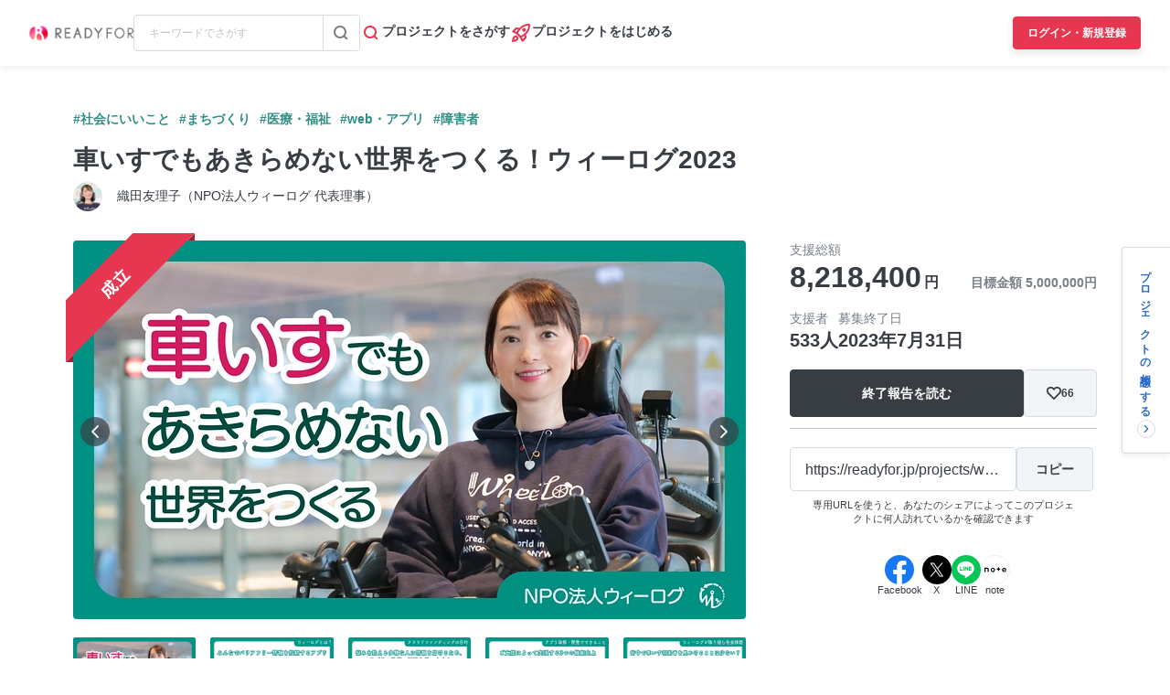

--- FILE ---
content_type: text/html; charset=UTF-8
request_url: https://readyfor.jp/projects/wheelog2023/announcements/277359
body_size: 2117
content:
<!DOCTYPE html>
<html lang="en">
<head>
    <meta charset="utf-8">
    <meta name="viewport" content="width=device-width, initial-scale=1">
    <title></title>
    <style>
        body {
            font-family: "Arial";
        }
    </style>
    <script type="text/javascript">
    window.awsWafCookieDomainList = [];
    window.gokuProps = {
"key":"AQIDAHjcYu/GjX+QlghicBgQ/7bFaQZ+m5FKCMDnO+vTbNg96AGm/0wYrfHTfMU9xfAthKwuAAAAfjB8BgkqhkiG9w0BBwagbzBtAgEAMGgGCSqGSIb3DQEHATAeBglghkgBZQMEAS4wEQQMnG1hb+anpX7IYMNxAgEQgDv8tjuI2GxuGtGPtPMbnwRq7JNpuTtFeCQRYC5bepT8I22os4zSZixY46h65Vp9nVYEes9dZnTEJtmdnQ==",
          "iv":"D549aQAYkAAAA1hJ",
          "context":"ByBazvg6tY4Eo7J1FfcOe2mud8hLz8UACjtKbRX6g5mjfv7vt9Ps023v1ZA7Pamh9gxiHv8yalXd5Dl71ElXleiQPIjhuFuGfv96NUamyCIYrbxMXc5/[base64]/8h3fobD/pLr8jItA+cIo0nTOAK2XTbqlyfoYGonFsBJBk3YZuXdUW9WdfV/7pICON3BI9kx4E9RYTJQRENWgOfCZJEMlErmT5+Ld7E18pktV/j5UVtiscbjdRS9YxpM+3GwUmeZCl7/[base64]/QrFCIWd3BFqiediDZWKqKlSD0UvPhvYEw0/LNY6oUdVadqwVyYJFXy293nL0390V5sx"
};
    </script>
    <script src="https://1eb9d2339a12.f6bdac56.us-east-2.token.awswaf.com/1eb9d2339a12/3ae1f01a7efb/0a275c36d423/challenge.js"></script>
</head>
<body>
    <div id="challenge-container"></div>
    <script type="text/javascript">
        AwsWafIntegration.saveReferrer();
        AwsWafIntegration.checkForceRefresh().then((forceRefresh) => {
            if (forceRefresh) {
                AwsWafIntegration.forceRefreshToken().then(() => {
                    window.location.reload(true);
                });
            } else {
                AwsWafIntegration.getToken().then(() => {
                    window.location.reload(true);
                });
            }
        });
    </script>
    <noscript>
        <h1>JavaScript is disabled</h1>
        In order to continue, we need to verify that you're not a robot.
        This requires JavaScript. Enable JavaScript and then reload the page.
    </noscript>
</body>
</html>

--- FILE ---
content_type: text/html; charset=utf-8
request_url: https://readyfor.jp/projects/wheelog2023/announcements/277359
body_size: 65813
content:
<!DOCTYPE html><html lang="ja" prefix="fb: http://ogp.me/ns/fb#" xml:lang="ja" xmlns="http://www.w3.org/1999/xhtml"><head><meta content="text/html; charset=utf-8" http-equiv="Content-Type" /><meta content="READYFOR, レディーフォー, クラウドファンディング, ソーシャルファンディング, 資金調達, 米良はるか, クリエーター" name="keywords" /><meta content="16AD99A6ADD3644D5417B889AACFD4DD" name="msvalidate.01" /><meta content="width=device-width, initial-scale=1.0, minimum-scale=1.0, maximum-scale=1.0, user-scalable=no" name="viewport" /><meta content="telephone=no" name="format-detection" /><title>◎ 応援メッセージ◎一般社団法人WheeLog最高技術責任者 伊藤史人先生 2023/07/23 | 車いすでもあきらめない世界をつくる！ウィーログ2023（織田友理子（NPO法人ウィーログ 代表理事） - クラウドファンディング READYFOR</title><meta name="csrf-param" content="authenticity_token" />
<meta name="csrf-token" content="z_N7qCcSM8ggH57RwE8mpkN14-Dq88xseLO9h8uZROWz-R897uYSATREtJ_TN2s-mLuflucFxce-UUmnT9UNWw" /><link rel="apple-touch-icon" sizes="57x57" href="https://readyfor.jp/assets/favicon/apple-touch-icon-57x57-197c89c9c23a88dff743a035636792a06b84ce0bdbcccfc701c41fbec26dcfbd.png">
<link rel="apple-touch-icon" sizes="60x60" href="https://readyfor.jp/assets/favicon/apple-touch-icon-60x60-34421526ffa261138fdcbbe09ccabbb508de08163ad45e2b70fb3198c054684b.png">
<link rel="apple-touch-icon" sizes="72x72" href="https://readyfor.jp/assets/favicon/apple-touch-icon-72x72-bf865a4385b82133180a24f96ecc29e3360682287a31ccf74056cae2dc17059e.png">
<link rel="apple-touch-icon" sizes="76x76" href="https://readyfor.jp/assets/favicon/apple-touch-icon-76x76-6b15a0a6bac480517e4b3a32e57c3db6e0c22a0768e9ff7bbb8010e39afe7a5c.png">
<link rel="apple-touch-icon" sizes="114x114" href="https://readyfor.jp/assets/favicon/apple-touch-icon-114x114-e0c5e7bb6372b625ae67337bf3b62c1a8695f852c85b0a9a23832c6e693b38aa.png">
<link rel="apple-touch-icon" sizes="120x120" href="https://readyfor.jp/assets/favicon/apple-touch-icon-120x120-bde56b34eacf80719a3537b00c25936b8e3f61544623927bb560f3d23851be39.png">
<link rel="apple-touch-icon" sizes="144x144" href="https://readyfor.jp/assets/favicon/apple-touch-icon-144x144-d32193fae76ae9604733f8c478cc9a47b7f3fe1e92a90f2f74e79a41a37b7308.png">
<link rel="apple-touch-icon" sizes="152x152" href="https://readyfor.jp/assets/favicon/apple-touch-icon-152x152-edbb1922d12249eed55666bdce1ffad5ff1bb7279f223124cf1bd385a19da446.png">
<link rel="apple-touch-icon" sizes="180x180" href="https://readyfor.jp/assets/favicon/apple-touch-icon-180x180-4fd9080193b04f0872e53c2381fdce0586e4dba7de76e6daaa4422cae193848b.png">
<link rel="icon" type="image/png" href="https://readyfor.jp/assets/favicon/android-chrome-192x192-c05fe71bde84e1c5423f70d759c420858c60857896680368b524bed3ef85d3b4.png" sizes="192x192">
<link rel="icon" type="image/png" href="https://readyfor.jp/assets/favicon/favicon-96x96-9fdde96cccdb93aa7e12cb56cdc7b1d522e575b3fd66043680ed1cb920f43584.png" sizes="96x96">
<link rel="icon" type="image/png" href="https://readyfor.jp/assets/favicon/favicon-3ef66363badac5b69c2a448f80750bbe134cfd5e3f25cd07c6cf2acae0e1444c.png">
<meta name="msapplication-TileColor" content="#e73650">
<meta name="msapplication-TileImage" content="https://readyfor.jp/assets/favicon/mstile-144x144-1845a2bfbc6b2152d3a52432be99da627824567741505cd20f0718279267ee2b.png">
<meta name="theme-color" content="#ffffff">
<script src="https://www.datadoghq-browser-agent.com/datadog-logs-us.js"></script><script>var ignoreSourceErrorMessages = [
  "Object Not Found Matching Id",
  "ResizeObserver loop limit exceeded",
  "NetworkError when attempting to fetch resource.",
  "キャンセルしました",
  "cancelled",
  "Load failed",
  "Installations: Could not process request. Application offline. (installations/app-offline)."
];
var errorToWarningMessages = [
  "Minified React error #423;",
  "Minified React error #418;",
  "Minified React error #425;"
];
if (window.DD_LOGS) {
  DD_LOGS.init({
    clientToken: 'puba8a9f8c79b2f72441868ade882f5bcce',
    site: 'datadoghq.com',
    service: 'readyfor-fe',
    forwardErrorsToLogs: true,
    sampleRate: 100,
    env: 'production',
    beforeSend(log) {
      if (log.error) {
        if (log.error.origin === "console") {
          return false;
        }
        if (log.error.origin === "source") {
          if (
            ignoreSourceErrorMessages.some(function(ignoreSourceErrorMessage) {
              return log.message && log.message.indexOf(ignoreSourceErrorMessage) !== -1;
            })
          ) {
            return false;
          }
          if (
            errorToWarningMessages.some(function(errorToWarningMessage) {
              return log.message && log.message.indexOf(errorToWarningMessage) !== -1;
            })
          ) {
            log.status = "warn";
          }
        }
        if (log.error.origin === "network") {
          log.status = "warn";
        }
      }
    }
  });
  DD_LOGS.setLoggerGlobalContext({
    user_id: false || 0
  });
}</script><link rel="stylesheet" href="/assets/application_responsive-bfef7ebaa7afa6490e3f1c09df58f2942964ab9eb31bebd166697e398b12accd.css" /><script src="/assets/application_responsive-aaa0e880f998a660d8b9eb1a39cffbd024d98fcfabcbb17d222bfa8b00aa24fd.js"></script><script>WebFontConfig = {
  google: {
    families: ['Noto Sans JP:400,700','Roboto:400,400i,700,700i&display=swap&subset=japanese'],
  }
};

(function(d) {
  var wf = d.createElement('script'), s = d.scripts[0];
  wf.src = 'https://cdnjs.cloudflare.com/ajax/libs/webfont/1.6.28/webfontloader.js';
  wf.async = true;
  s.parentNode.insertBefore(wf, s);
})(document);</script><meta content="188875347802288" property="fb:app_id" /><meta content="summary_large_image" name="twitter:card" /><meta content="@READYFOR_cf" name="twitter:site" /><meta content="website" property="og:type" /><meta content="◎ 応援メッセージ◎一般社団法人WheeLog最高技術責任者 伊藤史人先生 / 車いすでもあきらめない世界をつくる！ウィーログ2023 - クラウドファンディング READYFOR" property="og:title" /><meta content="https://readyfor.jp/projects/wheelog2023/announcements/277359" property="og:url" /><meta content="https://readyfor.jp/rails/active_storage/representations/proxy/eyJfcmFpbHMiOnsiZGF0YSI6NjA3MjcxLCJwdXIiOiJibG9iX2lkIn19--970dcbf18ea495021c3600106f6f2cdf7d60da86/eyJfcmFpbHMiOnsiZGF0YSI6eyJmb3JtYXQiOiJ3ZWJwIiwic2F2ZXIiOnsicXVhbGl0eSI6MTAwfSwicmVzaXplX3RvX2ZpdCI6WzEyMDAsNjc1XX0sInB1ciI6InZhcmlhdGlvbiJ9fQ==--7e2c9e2d254c948793b10c6d756959f767852927/announcement-thumbnail-p118715-a277359.jpg" property="og:image" /><meta content="一般社団法人WheeLog最高技術責任者 伊藤史人先生 より、応援メッセージをいただきました。 ==================== &amp;nbsp; &amp;nbsp; ==================== &amp;nbsp; プロフィール..." property="og:description" /><link href="https://readyfor.jp/projects/wheelog2023/announcements/277359" rel="canonical" /><meta content="一般社団法人WheeLog最高技術責任者 伊藤史人先生 より、応援メッセージをいただきました。 ==================== &amp;nbsp; &amp;nbsp; ==================== &amp;nbsp; プロフィール..." name="description" /><meta content="crowdfunding" property="note:type" /><meta content="織田友理子（NPO法人ウィーログ 代表理事）" property="note:owner" /><meta content="医療・福祉" property="note:category" /><meta content="5000000" property="note:target_amount" /><meta content="8218400" property="note:current_amount" /><meta content="533" property="note:supporters" /><meta content="2023-06-16T21:00:01+09:00" property="note:start_at" /><meta content="2023-07-31T23:00:00+09:00" property="note:end_at" /><meta content="支援する" property="note:button_label" /><script defer>
  dataLayer = window.dataLayer || [];


    dataLayer.push({
      'projectId':        '118715',
      'fundingModel':     'all_or_nothing',
      'fundraisingStatus': 'expired'
    });

    if (URLSearchParams) {
      var refferal_user_id = new URLSearchParams(window.location.search).get('sns_share_token');
      if (refferal_user_id !== null) {
        dataLayer.push({
          'refferal_user_id': refferal_user_id || 'not_login',
        });
      }
    }



</script>
<!-- Google Tag Manager -->
<script>(function(w,d,s,l,i){w[l]=w[l]||[];w[l].push({'gtm.start':
new Date().getTime(),event:'gtm.js'});var f=d.getElementsByTagName(s)[0],
j=d.createElement(s),dl=l!='dataLayer'?'&l='+l:'';j.async=true;j.src=
'https://www.googletagmanager.com/gtm.js?id='+i+dl;f.parentNode.insertBefore(j,f);
})(window,document,'script','dataLayer','GTM-PJ5K3XK');</script>
<!-- End Google Tag Manager -->
<script>var _sift = window._sift = window._sift || [];
_sift.push(['_setAccount', '2efa1b203f']);
_sift.push(['_setUserId', '']);
_sift.push(['_setSessionId', 'eyJhbGciOiJIUzI1NiJ9.eyJpc3MiOiJSRUFEWUZPUiBJbmMuIiwiaWF0IjoxNzY4MzY1MTYxfQ.rr72q4denZqjHaVA1xsEYYUVMTYarG7DXEuDEi-apEw']);
_sift.push(['_trackPageview']);

(function() {
  function ls() {
    var e = document.createElement('script');
    e.src = 'https://cdn.sift.com/s.js';
    document.body.appendChild(e);
  }
  if (window.attachEvent) {
    window.attachEvent('onload', ls);
  } else {
    window.addEventListener('load', ls, false);
  }
})();</script><script>window.twttr = (function (d,s,id) {
  var t, js, fjs = d.getElementsByTagName(s)[0];
  if (d.getElementById(id)) return; js=d.createElement(s); js.id=id;
  js.src="//platform.twitter.com/widgets.js"; fjs.parentNode.insertBefore(js, fjs);
  return window.twttr || (t = { _e: [], ready: function(f){ t._e.push(f) } });
}(document, "script", "twitter-wjs"));</script><script type="application/ld+json"> {   "@context": "https://schema.org",   "@type": "BreadcrumbList",   "itemListElement": [{"@type":"ListItem","position":1,"name":"クラウドファンディングトップ","item":"https://readyfor.jp"},{"@type":"ListItem","position":2,"name":"社会にいいこと","item":"https://readyfor.jp/tags/socialgood"},{"@type":"ListItem","position":3,"name":"医療・福祉","item":"https://readyfor.jp/tags/welfare"},{"@type":"ListItem","position":4,"name":"車いすでもあきらめない世界をつくる！ウィーログ2023","item":"https://readyfor.jp/projects/wheelog2023"},{"@type":"ListItem","position":5,"name":"活動報告","item":"https://readyfor.jp/projects/wheelog2023/announcements"},{"@type":"ListItem","position":6,"name":"◎ 応援メッセージ◎一般社団法人WheeLog最高技術責任者 伊藤史人先生","item":"https://readyfor.jp/projects/wheelog2023/announcements/277359"}] }</script><script type="application/ld+json">{"@context":"https://schema.org","@type":"BlogPosting","headline":"◎ 応援メッセージ◎一般社団法人WheeLog最高技術責任者 伊藤史人先生","description":"一般社団法人WheeLog最高技術責任者 伊藤史人先生\nより、応援メッセージをいただきました。\n====================\n\u0026nbsp;\n\n\u0026nbsp;\n====================\n\u0026nbsp;\nプロフィール\n\n伊藤史人（Fumihito Ito）\n一般社団法人WheeLog最高技術責任者 Chief Technical Officer (CTO)\n島根大学総合理工学研究科助教\nポランの広場｜福祉情報工学と市民活動：https://www.poran.net/ito/\n\u0026nbsp;","publisher":{"@type":"Organization","name":"READYFOR","url":"https://readyfor.jp/projects/wheelog2023","logo":{"@type":"ImageObject","url":"/images/favicon/favicon.png"}},"author":{"@type":"Organization","name":"織田友理子（NPO法人ウィーログ 代表理事）"},"datePublished":"2023-07-23T09:00:00.000+09:00","mainEntityOfPage":"https://readyfor.jp/projects/wheelog2023/announcements/277359"}</script></head><body class="c-announcements a-show"><!-- Google Tag Manager (noscript) -->
<noscript><iframe src="https://www.googletagmanager.com/ns.html?id=GTM-PJ5K3XK"
height="0" width="0" style="display:none;visibility:hidden"></iframe></noscript>
<!-- End Google Tag Manager (noscript) -->
<div><style data-emotion="css 13i2tsf 1jflaxs 1y4v4z7 7zxusb apxhqf 132f0c2 1m3egw1 1ko9f9l gvo99r gpmlgy naog9h 1btuzsi 1mz7857 u6fu30 eila3e 1o97835 pj4utt 1k10uqm 1aw5j94 pyot0f 1ykvs6i k6suih 8dvavm 126tre3 1vm3gfq 1s9euyi 1t10c7c 17k79fu n6hx3z 1ujb7a5 1tffkyp vtbgx0 1ip8mzp 17c0wg8 1dj2y1d fq559h fyz4zr 1ig268b 1tfd5hf 1rt81m1 1pqel7f 6q4ntb 4pt5b7 1ago99h 4pe4zq pyll19 r2ygo nrh2wf 191z0or 1oao11k 1hfejq1 1d4rpjp 1hawsao 8thqoq 18a36r0">.css-13i2tsf{top:0;left:0;width:100%;z-index:50;background-color:#ffffff;transition-property:opacity visibility;transition-duration:0.2s;transition-timing-function:linear;position:absolute;visibility:visible;opacity:1;}@media screen and (min-width: 960px){.css-13i2tsf{position:fixed;visibility:visible;opacity:1;}}.css-1jflaxs{position:relative;z-index:50;width:100%;box-shadow:0px 2px 6px rgba(33, 35, 37, 0.08);background:#ffffff;}.css-1y4v4z7{-webkit-align-items:center;-webkit-box-align:center;-ms-flex-align:center;align-items:center;display:-webkit-box;display:-webkit-flex;display:-ms-flexbox;display:flex;-webkit-box-pack:justify;-webkit-justify-content:space-between;justify-content:space-between;margin:auto;padding:14px 16px;position:relative;box-sizing:border-box;}@media screen and (min-width: 453px){.css-1y4v4z7{padding:14px 24px;}}@media screen and (min-width: 600px){.css-1y4v4z7{padding:20px 24px;}}@media screen and (min-width: 960px){.css-1y4v4z7{padding:16px 32px;}}.css-7zxusb{display:-webkit-inline-box;display:-webkit-inline-flex;display:-ms-inline-flexbox;display:inline-flex;-webkit-align-items:center;-webkit-box-align:center;-ms-flex-align:center;align-items:center;-webkit-box-pack:center;-ms-flex-pack:center;-webkit-justify-content:center;justify-content:center;gap:8px;}@media screen and (min-width: 960px){.css-7zxusb{gap:24px;}}.css-apxhqf{display:-webkit-inline-box;display:-webkit-inline-flex;display:-ms-inline-flexbox;display:inline-flex;}@media screen and (min-width: 453px){.css-apxhqf{display:none;}}.css-132f0c2{font-size:0;-webkit-appearance:none;-moz-appearance:none;-ms-appearance:none;appearance:none;background-color:white;border:none;cursor:pointer;}@media screen and (min-width: 600px){.css-132f0c2{display:none;}}.css-1m3egw1{font-size:0;}.css-1ko9f9l{height:16px;width:114px;}@media screen and (min-width: 1400px){.css-1ko9f9l{height:20px;width:142px;}}.css-gvo99r{display:none;}@media screen and (min-width: 960px){.css-gvo99r{display:block;width:248px;}}@media screen and (min-width: 960px){.css-gvo99r[data-has-project="true"]{width:220px;}}@media screen and (min-width: 1048px){.css-gvo99r[data-has-project="true"]{width:248px;}}.css-gpmlgy{-webkit-align-items:center;-webkit-box-align:center;-ms-flex-align:center;align-items:center;border-radius:4px;border:1px solid #d8dce1;box-sizing:border-box;display:-webkit-inline-box;display:-webkit-inline-flex;display:-ms-inline-flexbox;display:inline-flex;height:40px;width:100%;}.css-naog9h{width:calc(100% - 40px);box-sizing:border-box;margin-top:0;}.css-1btuzsi{border:none;margin-left:8px;margin-right:8px;width:calc(100% - 16px);box-sizing:border-box;padding:7px 8px;background:#ffffff;border-radius:4px;color:#383d43;font-size:12px;line-height:18px;outline:none;font-family:"Roboto","Noto Sans JP",sans-serif;}.css-1btuzsi:focus{outline:none;box-shadow:none;}.css-1btuzsi::-webkit-input-placeholder{color:#bfc4cb;}.css-1btuzsi::-moz-placeholder{color:#bfc4cb;}.css-1btuzsi:-ms-input-placeholder{color:#bfc4cb;}.css-1btuzsi::placeholder{color:#bfc4cb;}.css-1mz7857{margin:0;padding:0;-webkit-appearance:none;-moz-appearance:none;-ms-appearance:none;appearance:none;background:transparent;box-sizing:border-box;-webkit-align-items:center;-webkit-box-align:center;-ms-flex-align:center;align-items:center;border:1px solid transparent;border-left-color:#d8dce1;border-radius:0 4px 4px 0;display:-webkit-inline-box;display:-webkit-inline-flex;display:-ms-inline-flexbox;display:inline-flex;height:40px;-webkit-box-pack:center;-ms-flex-pack:center;-webkit-justify-content:center;justify-content:center;width:40px;cursor:pointer;}.css-1mz7857:focus,.css-1mz7857:active{border:1px solid #2969c9;outline:none;}@media screen and (min-width: 960px){.css-u6fu30{display:none;}}.css-eila3e{display:-webkit-box;display:-webkit-flex;display:-ms-flexbox;display:flex;-webkit-align-items:center;-webkit-box-align:center;-ms-flex-align:center;align-items:center;-webkit-box-pack:center;-ms-flex-pack:center;-webkit-justify-content:center;justify-content:center;min-width:auto;border-width:0;padding:0;width:32px;height:32px;background-color:transparent;border-color:transparent;border-radius:4px;cursor:pointer;}.css-eila3e:focus{border:1px solid #2969c9;outline:none;}.css-eila3e:hover{opacity:0.8;-webkit-transition:150ms ease-in-out;transition:150ms ease-in-out;}.css-eila3e:active{opacity:1;border:1px solid transparent;box-shadow:inset 0px 2px 8px rgba(33, 35, 37, 0.08);}@media screen and (min-width: 600px){.css-eila3e{width:66px;height:30px;}}.css-1o97835{display:-webkit-box;display:-webkit-flex;display:-ms-flexbox;display:flex;gap:16px;}.css-pj4utt{display:none;-webkit-text-decoration:none;text-decoration:none;gap:4px;-webkit-align-items:center;-webkit-box-align:center;-ms-flex-align:center;align-items:center;display:none;}@media screen and (min-width: 375px){.css-pj4utt{display:-webkit-box;display:-webkit-flex;display:-ms-flexbox;display:flex;}}.css-pj4utt[data-has-project="true"]{display:none;}@media screen and (min-width: 453px){.css-pj4utt[data-has-project="true"]{display:-webkit-box;display:-webkit-flex;display:-ms-flexbox;display:flex;}}@media screen and (min-width: 375px){.css-pj4utt{display:none;}}@media screen and (min-width: 960px){.css-pj4utt{display:-webkit-box;display:-webkit-flex;display:-ms-flexbox;display:flex;}}.css-1k10uqm{margin:0;margin-block-start:0;margin-block-end:0;-webkit-margin-start:0;margin-inline-start:0;-webkit-margin-end:0;margin-inline-end:0;color:#383d43;font-size:14px;font-weight:700;text-align:inherit;line-height:1.2;-webkit-user-select:auto;-moz-user-select:auto;-ms-user-select:auto;user-select:auto;-webkit-transition:color 150ms ease-in-out,font-size 150ms ease-in-out,font-weight 150ms ease-in-out;transition:color 150ms ease-in-out,font-size 150ms ease-in-out,font-weight 150ms ease-in-out;text-overflow:ellipsis;overflow:hidden;white-space:nowrap;height:20px;line-height:normal;}.css-1aw5j94{display:none;-webkit-text-decoration:none;text-decoration:none;gap:4px;-webkit-align-items:center;-webkit-box-align:center;-ms-flex-align:center;align-items:center;}@media screen and (min-width: 375px){.css-1aw5j94{display:-webkit-box;display:-webkit-flex;display:-ms-flexbox;display:flex;}}.css-1aw5j94[data-has-project="true"]{display:none;}@media screen and (min-width: 453px){.css-1aw5j94[data-has-project="true"]{display:-webkit-box;display:-webkit-flex;display:-ms-flexbox;display:flex;}}.css-pyot0f{display:none;}@media screen and (min-width: 453px){.css-pyot0f{display:inline;}}.css-1ykvs6i{margin:0;margin-block-start:0;margin-block-end:0;-webkit-margin-start:0;margin-inline-start:0;-webkit-margin-end:0;margin-inline-end:0;color:#383d43;font-size:14px;font-weight:700;text-align:inherit;line-height:1.2;-webkit-user-select:auto;-moz-user-select:auto;-ms-user-select:auto;user-select:auto;-webkit-transition:color 150ms ease-in-out,font-size 150ms ease-in-out,font-weight 150ms ease-in-out;transition:color 150ms ease-in-out,font-size 150ms ease-in-out,font-weight 150ms ease-in-out;text-overflow:ellipsis;overflow:hidden;white-space:nowrap;height:20px;line-height:normal;display:none;}@media screen and (min-width: 453px){.css-1ykvs6i{display:initial;}}@media screen and (min-width: 600px){.css-1ykvs6i{display:none;}}.css-k6suih{margin:0;margin-block-start:0;margin-block-end:0;-webkit-margin-start:0;margin-inline-start:0;-webkit-margin-end:0;margin-inline-end:0;color:#383d43;font-size:14px;font-weight:700;text-align:inherit;line-height:1.2;-webkit-user-select:auto;-moz-user-select:auto;-ms-user-select:auto;user-select:auto;-webkit-transition:color 150ms ease-in-out,font-size 150ms ease-in-out,font-weight 150ms ease-in-out;transition:color 150ms ease-in-out,font-size 150ms ease-in-out,font-weight 150ms ease-in-out;text-overflow:ellipsis;overflow:hidden;white-space:nowrap;display:none;}@media screen and (min-width: 600px){.css-k6suih{height:20px;line-height:normal;display:initial;}}.css-8dvavm{-webkit-align-items:center;-webkit-box-align:center;-ms-flex-align:center;align-items:center;display:-webkit-inline-box;display:-webkit-inline-flex;display:-ms-inline-flexbox;display:inline-flex;-webkit-box-pack:end;-ms-flex-pack:end;-webkit-justify-content:flex-end;justify-content:flex-end;gap:20px;}@media screen and (min-width: 375px){.css-8dvavm{gap:32px;}}.css-126tre3{display:-webkit-inline-box;display:-webkit-inline-flex;display:-ms-inline-flexbox;display:inline-flex;box-sizing:border-box;min-width:64px;height:32px;padding:8px 20px;background-color:#e73650;border-width:1px;border-color:#e73650;border-style:solid;border-radius:4px;cursor:pointer;box-shadow:0px 4px 8px rgba(33, 35, 37, 0.12);-webkit-align-items:center;-webkit-box-align:center;-ms-flex-align:center;align-items:center;-webkit-box-pack:center;-ms-flex-pack:center;-webkit-justify-content:center;justify-content:center;-webkit-transition:min-width 150ms ease-in-out,height 150ms ease-in-out,padding 150ms ease-in-out,background-color 150ms ease-in-out,border-color 150ms ease-in-out;transition:min-width 150ms ease-in-out,height 150ms ease-in-out,padding 150ms ease-in-out,background-color 150ms ease-in-out,border-color 150ms ease-in-out;width:80px;height:32px;padding:6px 10px;}.css-126tre3:focus{border:1px solid #2969c9;outline:none;}.css-126tre3:hover{opacity:0.8;-webkit-transition:150ms ease-in-out;transition:150ms ease-in-out;}.css-126tre3:active{opacity:1;box-shadow:inset 0px 2px 8px rgba(33, 35, 37, 0.08);}@media screen and (min-width: 390px){.css-126tre3{height:36px;padding:8px 12px;}}@media screen and (min-width: 453px){.css-126tre3{width:140px;}}@media screen and (min-width: 600px){.css-126tre3{width:80px;}}@media screen and (min-width: 1048px){.css-126tre3{width:140px;}}.css-1vm3gfq{margin:0;margin-block-start:0;margin-block-end:0;-webkit-margin-start:0;margin-inline-start:0;-webkit-margin-end:0;margin-inline-end:0;color:#ffffff;font-size:12px;font-weight:700;text-align:center;line-height:1.2;-webkit-user-select:none;-moz-user-select:none;-ms-user-select:none;user-select:none;-webkit-transition:color 150ms ease-in-out,font-size 150ms ease-in-out,font-weight 150ms ease-in-out;transition:color 150ms ease-in-out,font-size 150ms ease-in-out,font-weight 150ms ease-in-out;text-overflow:ellipsis;overflow:hidden;white-space:nowrap;overflow:unset;display:initial;}@media screen and (min-width: 1048px){.css-1vm3gfq{display:none;}}.css-1s9euyi{margin:0;margin-block-start:0;margin-block-end:0;-webkit-margin-start:0;margin-inline-start:0;-webkit-margin-end:0;margin-inline-end:0;color:#ffffff;font-size:12px;font-weight:700;text-align:center;line-height:1.2;-webkit-user-select:none;-moz-user-select:none;-ms-user-select:none;user-select:none;-webkit-transition:color 150ms ease-in-out,font-size 150ms ease-in-out,font-weight 150ms ease-in-out;transition:color 150ms ease-in-out,font-size 150ms ease-in-out,font-weight 150ms ease-in-out;text-overflow:ellipsis;overflow:hidden;white-space:nowrap;overflow:unset;display:initial;display:none;}@media screen and (min-width: 1048px){.css-1s9euyi{display:none;}}@media screen and (min-width: 1048px){.css-1s9euyi{display:initial;}}.css-1t10c7c{left:0;width:100%;position:absolute;z-index:51;display:none;}@media screen and (min-width: 600px){.css-1t10c7c::before,.css-1t10c7c::after{border-width:0;}}@media screen and (min-width: 600px){.css-1t10c7c{z-index:49;}}.css-17k79fu{box-sizing:border-box;border-radius:0 0 10px 10px;border:solid 1px #d8dce1;box-shadow:0px 2px 6px 0px rgba(33, 35, 37, 0.08);background-color:#ffffff;position:relative;width:100%;}@media screen and (min-width: 600px){.css-17k79fu{border-radius:0;border:none;}}.css-n6hx3z{padding:24px 20px;}@media screen and (min-width: 600px){.css-n6hx3z{padding:0;}}.css-1ujb7a5{display:block;box-sizing:border-box;width:100%;margin-bottom:24px;}@media screen and (min-width: 600px){.css-1ujb7a5{padding:32px 64px 0;margin:0;}}@media screen and (min-width: 960px){.css-1ujb7a5{display:none;}}.css-1tffkyp{border:none;margin-left:8px;margin-right:8px;width:calc(100% - 16px);box-sizing:border-box;padding:7px 8px;background:#ffffff;border-radius:4px;color:#383d43;font-size:16px;line-height:18px;outline:none;font-family:"Roboto","Noto Sans JP",sans-serif;}.css-1tffkyp:focus{outline:none;box-shadow:none;}.css-1tffkyp::-webkit-input-placeholder{color:#bfc4cb;}.css-1tffkyp::-moz-placeholder{color:#bfc4cb;}.css-1tffkyp:-ms-input-placeholder{color:#bfc4cb;}.css-1tffkyp::placeholder{color:#bfc4cb;}@media screen and (min-width: 600px){.css-vtbgx0{padding:16px 64px;}.css-vtbgx0:nth-of-type(even){background-color:#ffffff;}.css-vtbgx0:nth-of-type(odd){background-color:#f8f9f9;}}@media screen and (min-width: 960px){.css-vtbgx0{padding:16px 0;}}.css-1ip8mzp{width:100%;clear:both;margin-top:8px;border-top:1px solid #d8dce1;}@media screen and (min-width: 600px){.css-1ip8mzp{border:none;margin:0;}}@media screen and (min-width: 960px){.css-1ip8mzp{width:680px;margin-left:0px;}}.css-17c0wg8{width:100%;display:inline-block;}.css-1dj2y1d{margin:0;margin-block-start:0;margin-block-end:0;-webkit-margin-start:0;margin-inline-start:0;-webkit-margin-end:0;margin-inline-end:0;color:#383d43;font-size:16px;font-weight:700;text-align:inherit;line-height:normal;-webkit-user-select:auto;-moz-user-select:auto;-ms-user-select:auto;user-select:auto;-webkit-transition:color 150ms ease-in-out,font-size 150ms ease-in-out,font-weight 150ms ease-in-out;transition:color 150ms ease-in-out,font-size 150ms ease-in-out,font-weight 150ms ease-in-out;word-break:break-all;display:block;margin:21px 0 16px;font-size:16px;line-height:1.5;}@media screen and (min-width: 600px){.css-1dj2y1d{margin:16px 0 12px;font-size:14px;}}.css-fq559h{display:inline;margin:0;padding:0;line-height:1;}.css-fyz4zr{list-style:none;margin:0 16px 9px 0;display:-webkit-box;display:-webkit-list-item;display:-ms-list-itembox;display:list-item;width:auto;float:none;}.css-fyz4zr:nth-of-type(even){margin-right:16px;}.css-fyz4zr:last-of-type{margin-right:0;}@media screen and (min-width: 600px){.css-fyz4zr{display:-webkit-box;display:-webkit-list-item;display:-ms-list-itembox;display:list-item;width:auto;float:left;}.css-fyz4zr:nth-of-type(even){margin-right:16px;}}@media screen and (min-width: 960px){.css-fyz4zr{display:-webkit-box;display:-webkit-list-item;display:-ms-list-itembox;display:list-item;width:auto;float:left;}.css-fyz4zr:nth-of-type(even){margin-right:16px;}}.css-1ig268b{display:-webkit-inline-box;display:-webkit-inline-flex;display:-ms-inline-flexbox;display:inline-flex;-webkit-align-items:center;-webkit-box-align:center;-ms-flex-align:center;align-items:center;-webkit-text-decoration:none;text-decoration:none;font-size:14px;line-height:1.5;}@media screen and (min-width: 600px){.css-1ig268b{font-size:12px;}}.css-1tfd5hf{margin:0;margin-block-start:0;margin-block-end:0;-webkit-margin-start:0;margin-inline-start:0;-webkit-margin-end:0;margin-inline-end:0;color:#2969c9;font-size:12px;font-weight:700;text-align:inherit;line-height:normal;-webkit-user-select:auto;-moz-user-select:auto;-ms-user-select:auto;user-select:auto;-webkit-transition:color 150ms ease-in-out,font-size 150ms ease-in-out,font-weight 150ms ease-in-out;transition:color 150ms ease-in-out,font-size 150ms ease-in-out,font-weight 150ms ease-in-out;word-break:break-all;font-size:14px;line-height:1.5;}@media screen and (min-width: 600px){.css-1tfd5hf{font-size:12px;}}.css-1rt81m1{list-style:none;margin:0 16px 9px 0;display:inline-block;width:calc(50% - 8px);float:none;}.css-1rt81m1:nth-of-type(even){margin-right:0;}.css-1rt81m1:last-of-type{margin-right:0;}@media screen and (min-width: 600px){.css-1rt81m1{display:-webkit-box;display:-webkit-list-item;display:-ms-list-itembox;display:list-item;width:auto;float:left;}.css-1rt81m1:nth-of-type(even){margin-right:16px;}}@media screen and (min-width: 960px){.css-1rt81m1{display:-webkit-box;display:-webkit-list-item;display:-ms-list-itembox;display:list-item;width:auto;float:left;}.css-1rt81m1:nth-of-type(even){margin-right:16px;}}.css-1pqel7f{display:-webkit-box;display:-webkit-flex;display:-ms-flexbox;display:flex;border-top:1px solid #f2f5f8;margin-top:8px;padding-top:24px;}.css-1pqel7f:first-of-type{border-top-width:0;margin-top:0;padding-top:0;}@media screen and (min-width: 600px){.css-1pqel7f{border-top-width:0;margin-top:0;padding-top:0;}}.css-6q4ntb{min-width:84px;width:84px;margin-right:32px;}.css-4pt5b7{margin:0;margin-block-start:0;margin-block-end:0;-webkit-margin-start:0;margin-inline-start:0;-webkit-margin-end:0;margin-inline-end:0;color:#787f87;font-size:16px;font-weight:400;text-align:inherit;line-height:normal;-webkit-user-select:auto;-moz-user-select:auto;-ms-user-select:auto;user-select:auto;-webkit-transition:color 150ms ease-in-out,font-size 150ms ease-in-out,font-weight 150ms ease-in-out;transition:color 150ms ease-in-out,font-size 150ms ease-in-out,font-weight 150ms ease-in-out;word-break:break-all;display:block;font-size:14px;line-height:1.5;}@media screen and (min-width: 600px){.css-4pt5b7{font-size:12px;margin-bottom:16px;}}.css-1ago99h{width:100%;}.css-4pe4zq{list-style:none;margin:0 16px 9px 0;display:-webkit-box;display:-webkit-list-item;display:-ms-list-itembox;display:list-item;width:auto;float:left;}.css-4pe4zq:nth-of-type(even){margin-right:16px;}.css-4pe4zq:last-of-type{margin-right:0;}@media screen and (min-width: 600px){.css-4pe4zq{display:-webkit-box;display:-webkit-list-item;display:-ms-list-itembox;display:list-item;width:auto;float:left;}.css-4pe4zq:nth-of-type(even){margin-right:16px;}}@media screen and (min-width: 960px){.css-4pe4zq{display:-webkit-box;display:-webkit-list-item;display:-ms-list-itembox;display:list-item;width:auto;float:left;}.css-4pe4zq:nth-of-type(even){margin-right:16px;}}.css-pyll19{display:-webkit-box;display:-webkit-flex;display:-ms-flexbox;display:flex;-webkit-box-pack:start;-ms-flex-pack:start;-webkit-justify-content:flex-start;justify-content:flex-start;box-sizing:border-box;background-color:#ffffff;border-bottom:1px solid #d8dce1;list-style:none;margin:0;padding:0 12px;height:44px;margin-top:8px;}@media screen and (min-width: 600px){.css-pyll19{padding:0 32px;height:54px;}}@media screen and (min-width: 960px){.css-pyll19{padding:0;height:auto;}}@media screen and (min-width: 600px){.css-pyll19{width:calc(100% - 64px);margin:20px auto 0;padding:0;}}@media screen and (min-width: 960px){.css-pyll19{display:none;}}.css-r2ygo{position:relative;line-height:1.4;list-style:none;box-sizing:border-box;display:-webkit-inline-box;display:-webkit-inline-flex;display:-ms-inline-flexbox;display:inline-flex;-webkit-align-items:center;-webkit-box-align:center;-ms-flex-align:center;align-items:center;margin:0;padding:0;}.css-r2ygo a{-webkit-text-decoration:none;text-decoration:none;}.css-r2ygo a:visited{color:inherit;}@media screen and (min-width: 600px){.css-r2ygo{margin:0 20px;}.css-r2ygo:first-of-type{margin:0 20px 0 0;}}.css-nrh2wf{cursor:pointer;padding:0 12px;box-sizing:border-box;height:100%;display:-webkit-inline-box;display:-webkit-inline-flex;display:-ms-inline-flexbox;display:inline-flex;-webkit-align-items:center;-webkit-box-align:center;-ms-flex-align:center;align-items:center;}@media screen and (min-width: 600px){.css-nrh2wf{padding:0;}}@media screen and (min-width: 960px){.css-nrh2wf{padding:19px 0;}}.css-191z0or{margin:0;margin-block-start:0;margin-block-end:0;-webkit-margin-start:0;margin-inline-start:0;-webkit-margin-end:0;margin-inline-end:0;color:#383d43;font-size:16px;font-weight:400;text-align:inherit;line-height:1.2;-webkit-user-select:auto;-moz-user-select:auto;-ms-user-select:auto;user-select:auto;-webkit-transition:color 150ms ease-in-out,font-size 150ms ease-in-out,font-weight 150ms ease-in-out;transition:color 150ms ease-in-out,font-size 150ms ease-in-out,font-weight 150ms ease-in-out;text-overflow:ellipsis;overflow:hidden;white-space:nowrap;color:#787f87;font-size:12px;display:none;}@media screen and (min-width: 600px){.css-191z0or{font-size:16px;}}@media screen and (min-width: 600px){.css-191z0or{display:block;}}.css-1oao11k{margin:0;margin-block-start:0;margin-block-end:0;-webkit-margin-start:0;margin-inline-start:0;-webkit-margin-end:0;margin-inline-end:0;color:#383d43;font-size:16px;font-weight:400;text-align:inherit;line-height:1.2;-webkit-user-select:auto;-moz-user-select:auto;-ms-user-select:auto;user-select:auto;-webkit-transition:color 150ms ease-in-out,font-size 150ms ease-in-out,font-weight 150ms ease-in-out;transition:color 150ms ease-in-out,font-size 150ms ease-in-out,font-weight 150ms ease-in-out;text-overflow:ellipsis;overflow:hidden;white-space:nowrap;color:#787f87;font-size:12px;}@media screen and (min-width: 600px){.css-1oao11k{font-size:16px;}}@media screen and (min-width: 600px){.css-1oao11k{display:none;}}.css-1hfejq1{cursor:pointer;padding:0 12px;box-sizing:border-box;height:100%;display:-webkit-inline-box;display:-webkit-inline-flex;display:-ms-inline-flexbox;display:inline-flex;-webkit-align-items:center;-webkit-box-align:center;-ms-flex-align:center;align-items:center;}.css-1hfejq1:after{content:'';position:absolute;left:0;bottom:-1px;width:100%;height:4px;background-color:#e73650;border-radius:15px;}@media screen and (min-width: 600px){.css-1hfejq1{padding:0;}}@media screen and (min-width: 960px){.css-1hfejq1{padding:19px 0;}.css-1hfejq1:after{left:0;width:100%;border-radius:21px;}}.css-1d4rpjp{margin:0;margin-block-start:0;margin-block-end:0;-webkit-margin-start:0;margin-inline-start:0;-webkit-margin-end:0;margin-inline-end:0;color:#383d43;font-size:16px;font-weight:400;text-align:inherit;line-height:1.2;-webkit-user-select:auto;-moz-user-select:auto;-ms-user-select:auto;user-select:auto;-webkit-transition:color 150ms ease-in-out,font-size 150ms ease-in-out,font-weight 150ms ease-in-out;transition:color 150ms ease-in-out,font-size 150ms ease-in-out,font-weight 150ms ease-in-out;text-overflow:ellipsis;overflow:hidden;white-space:nowrap;color:#383d43;font-weight:bold;font-size:12px;}@media screen and (min-width: 600px){.css-1d4rpjp{font-size:16px;}}.css-1hawsao{color:#ffffff;background-color:#e73650;border-radius:2px;font-size:12px;line-height:inherit;margin-left:4px;padding:2px 5px;}@media screen and (min-width: 600px){.css-1hawsao{font-size:14px;}}@media screen and (min-width: 960px){.css-1hawsao{margin-left:8px;}}.css-8thqoq{margin:0;margin-block-start:0;margin-block-end:0;-webkit-margin-start:0;margin-inline-start:0;-webkit-margin-end:0;margin-inline-end:0;color:#383d43;font-size:16px;font-weight:400;text-align:inherit;line-height:1.2;-webkit-user-select:auto;-moz-user-select:auto;-ms-user-select:auto;user-select:auto;-webkit-transition:color 150ms ease-in-out,font-size 150ms ease-in-out,font-weight 150ms ease-in-out;transition:color 150ms ease-in-out,font-size 150ms ease-in-out,font-weight 150ms ease-in-out;text-overflow:ellipsis;overflow:hidden;white-space:nowrap;color:#787f87;font-size:12px;}@media screen and (min-width: 600px){.css-8thqoq{font-size:16px;}}.css-18a36r0{color:#ffffff;background-color:#787f87;border-radius:2px;font-size:12px;line-height:inherit;margin-left:4px;padding:2px 5px;}@media screen and (min-width: 600px){.css-18a36r0{font-size:14px;}}@media screen and (min-width: 960px){.css-18a36r0{margin-left:8px;}}</style><div id="CommonHeaderWithTabView-react-component-3de03c13-f8cf-4f0d-b815-32d0f5e6e42b"><div class="css-13i2tsf"><header><div class="css-1jflaxs"><div class="css-1y4v4z7"><div class="css-7zxusb"><div class="css-apxhqf"><button aria-label="メニューボタン" class="css-132f0c2"><svg fill="#787f87" height="14" viewBox="0 0 18 14" width="18" xmlns="http://www.w3.org/2000/svg"><rect height="2" rx="1" width="18"></rect><rect height="2" rx="1" width="18" y="6"></rect><rect height="2" rx="1" width="18" y="12"></rect></svg></button></div><a href="/" class="css-1m3egw1"><img class="css-1ko9f9l" alt="READYFOR" src="[data-uri]" width="142"/></a><div data-has-project="false" class="css-gvo99r"><div class="css-gpmlgy"><label class="css-naog9h"><div style="border:0;clip:rect(0 0 0 0);clip-path:inset(50%);height:1px;margin:0 -1px -1px 0;overflow:hidden;padding:0;position:absolute;width:1px;white-space:nowrap">入力して検索</div><input placeholder="キーワードでさがす" class="css-1btuzsi" value=""/></label><button aria-label="検索する" class="css-1mz7857"><svg fill="#787f87" height="24" viewBox="0 0 24 24" width="24" xmlns="http://www.w3.org/2000/svg"><mask fill="white" id="readyfor-header-mask-inside-1"><path clip-rule="evenodd" d="M16 11C16 13.7614 13.7614 16 11 16C8.23858 16 6 13.7614 6 11C6 8.23858 8.23858 6 11 6C13.7614 6 16 8.23858 16 11ZM15.1921 16.6064C14.0235 17.4816 12.5723 18 11 18C7.13401 18 4 14.866 4 11C4 7.13401 7.13401 4 11 4C14.866 4 18 7.13401 18 11C18 12.5724 17.4816 14.0236 16.6063 15.1922L18.9497 17.5356C19.3403 17.9262 19.3403 18.5593 18.9497 18.9499C18.5592 19.3404 17.9261 19.3404 17.5355 18.9499L15.1921 16.6064Z" fill-rule="evenodd"></path></mask><path d="M15.1921 16.6064L16.6063 15.1922L15.3806 13.9665L13.9932 15.0056L15.1921 16.6064ZM16.6063 15.1922L15.0055 13.9933L13.9664 15.3807L15.1921 16.6065L16.6063 15.1922ZM11 18C14.866 18 18 14.866 18 11H14C14 12.6569 12.6569 14 11 14V18ZM4 11C4 14.866 7.13401 18 11 18V14C9.34315 14 8 12.6569 8 11H4ZM11 4C7.13401 4 4 7.13401 4 11H8C8 9.34315 9.34315 8 11 8V4ZM18 11C18 7.13401 14.866 4 11 4V8C12.6569 8 14 9.34315 14 11H18ZM11 20C13.0192 20 14.8884 19.3326 16.391 18.2073L13.9932 15.0056C13.1587 15.6306 12.1254 16 11 16V20ZM2 11C2 15.9706 6.02944 20 11 20V16C8.23858 16 6 13.7614 6 11H2ZM11 2C6.02944 2 2 6.02944 2 11H6C6 8.23858 8.23858 6 11 6V2ZM20 11C20 6.02944 15.9706 2 11 2V6C13.7614 6 16 8.23858 16 11H20ZM18.2071 16.3912C19.3326 14.8885 20 13.0193 20 11H16C16 12.1254 15.6306 13.1588 15.0055 13.9933L18.2071 16.3912ZM15.1921 16.6065L17.5355 18.9499L20.364 16.1214L18.0205 13.778L15.1921 16.6065ZM17.5355 18.9499C17.145 18.5593 17.145 17.9262 17.5355 17.5356L20.364 20.3641C21.5355 19.1925 21.5355 17.293 20.364 16.1214L17.5355 18.9499ZM17.5355 17.5356C17.9261 17.1451 18.5592 17.1451 18.9497 17.5356L16.1213 20.3641C17.2929 21.5356 19.1924 21.5356 20.364 20.3641L17.5355 17.5356ZM18.9497 17.5356L16.6063 15.1922L13.7779 18.0206L16.1213 20.3641L18.9497 17.5356Z" mask="url(#readyfor-header-mask-inside-1)"></path></svg></button></div></div><div class="css-u6fu30"><button class="css-eila3e"><svg fill="#787f87" height="24" viewBox="0 0 24 24" width="24" xmlns="http://www.w3.org/2000/svg" aria-label="検索アイコン"><mask fill="white" id="common-header-search-button-mask-inside-1"><path clip-rule="evenodd" d="M16 11C16 13.7614 13.7614 16 11 16C8.23858 16 6 13.7614 6 11C6 8.23858 8.23858 6 11 6C13.7614 6 16 8.23858 16 11ZM15.1921 16.6064C14.0235 17.4816 12.5723 18 11 18C7.13401 18 4 14.866 4 11C4 7.13401 7.13401 4 11 4C14.866 4 18 7.13401 18 11C18 12.5724 17.4816 14.0236 16.6063 15.1922L18.9497 17.5356C19.3403 17.9262 19.3403 18.5593 18.9497 18.9499C18.5592 19.3404 17.9261 19.3404 17.5355 18.9499L15.1921 16.6064Z" fill-rule="evenodd"></path></mask><path d="M15.1921 16.6064L16.6063 15.1922L15.3806 13.9665L13.9932 15.0056L15.1921 16.6064ZM16.6063 15.1922L15.0055 13.9933L13.9664 15.3807L15.1921 16.6065L16.6063 15.1922ZM11 18C14.866 18 18 14.866 18 11H14C14 12.6569 12.6569 14 11 14V18ZM4 11C4 14.866 7.13401 18 11 18V14C9.34315 14 8 12.6569 8 11H4ZM11 4C7.13401 4 4 7.13401 4 11H8C8 9.34315 9.34315 8 11 8V4ZM18 11C18 7.13401 14.866 4 11 4V8C12.6569 8 14 9.34315 14 11H18ZM11 20C13.0192 20 14.8884 19.3326 16.391 18.2073L13.9932 15.0056C13.1587 15.6306 12.1254 16 11 16V20ZM2 11C2 15.9706 6.02944 20 11 20V16C8.23858 16 6 13.7614 6 11H2ZM11 2C6.02944 2 2 6.02944 2 11H6C6 8.23858 8.23858 6 11 6V2ZM20 11C20 6.02944 15.9706 2 11 2V6C13.7614 6 16 8.23858 16 11H20ZM18.2071 16.3912C19.3326 14.8885 20 13.0193 20 11H16C16 12.1254 15.6306 13.1588 15.0055 13.9933L18.2071 16.3912ZM15.1921 16.6065L17.5355 18.9499L20.364 16.1214L18.0205 13.778L15.1921 16.6065ZM17.5355 18.9499C17.145 18.5593 17.145 17.9262 17.5355 17.5356L20.364 20.3641C21.5355 19.1925 21.5355 17.293 20.364 16.1214L17.5355 18.9499ZM17.5355 17.5356C17.9261 17.1451 18.5592 17.1451 18.9497 17.5356L16.1213 20.3641C17.2929 21.5356 19.1924 21.5356 20.364 20.3641L17.5355 17.5356ZM18.9497 17.5356L16.6063 15.1922L13.7779 18.0206L16.1213 20.3641L18.9497 17.5356Z" mask="url(#common-header-search-button-mask-inside-1)"></path></svg></button></div><div class="css-1o97835"><a href="/projects" class="css-pj4utt"><svg fill="#e73650" height="24px" viewBox="0 0 24 24" width="24px" xmlns="http://www.w3.org/2000/svg"><mask fill="white" id="xxx-mask-inside-1"><path clip-rule="evenodd" d="M16 11C16 13.7614 13.7614 16 11 16C8.23858 16 6 13.7614 6 11C6 8.23858 8.23858 6 11 6C13.7614 6 16 8.23858 16 11ZM15.1921 16.6064C14.0235 17.4816 12.5723 18 11 18C7.13401 18 4 14.866 4 11C4 7.13401 7.13401 4 11 4C14.866 4 18 7.13401 18 11C18 12.5724 17.4816 14.0236 16.6063 15.1922L18.9497 17.5356C19.3403 17.9262 19.3403 18.5593 18.9497 18.9499C18.5592 19.3404 17.9261 19.3404 17.5355 18.9499L15.1921 16.6064Z" fill-rule="evenodd"></path></mask><path d="M15.1921 16.6064L16.6063 15.1922L15.3806 13.9665L13.9932 15.0056L15.1921 16.6064ZM16.6063 15.1922L15.0055 13.9933L13.9664 15.3807L15.1921 16.6065L16.6063 15.1922ZM11 18C14.866 18 18 14.866 18 11H14C14 12.6569 12.6569 14 11 14V18ZM4 11C4 14.866 7.13401 18 11 18V14C9.34315 14 8 12.6569 8 11H4ZM11 4C7.13401 4 4 7.13401 4 11H8C8 9.34315 9.34315 8 11 8V4ZM18 11C18 7.13401 14.866 4 11 4V8C12.6569 8 14 9.34315 14 11H18ZM11 20C13.0192 20 14.8884 19.3326 16.391 18.2073L13.9932 15.0056C13.1587 15.6306 12.1254 16 11 16V20ZM2 11C2 15.9706 6.02944 20 11 20V16C8.23858 16 6 13.7614 6 11H2ZM11 2C6.02944 2 2 6.02944 2 11H6C6 8.23858 8.23858 6 11 6V2ZM20 11C20 6.02944 15.9706 2 11 2V6C13.7614 6 16 8.23858 16 11H20ZM18.2071 16.3912C19.3326 14.8885 20 13.0193 20 11H16C16 12.1254 15.6306 13.1588 15.0055 13.9933L18.2071 16.3912ZM15.1921 16.6065L17.5355 18.9499L20.364 16.1214L18.0205 13.778L15.1921 16.6065ZM17.5355 18.9499C17.145 18.5593 17.145 17.9262 17.5355 17.5356L20.364 20.3641C21.5355 19.1925 21.5355 17.293 20.364 16.1214L17.5355 18.9499ZM17.5355 17.5356C17.9261 17.1451 18.5592 17.1451 18.9497 17.5356L16.1213 20.3641C17.2929 21.5356 19.1924 21.5356 20.364 20.3641L17.5355 17.5356ZM18.9497 17.5356L16.6063 15.1922L13.7779 18.0206L16.1213 20.3641L18.9497 17.5356Z" mask="url(#xxx-mask-inside-1)"></path></svg><span class="css-1k10uqm">プロジェクトをさがす</span></a><a data-has-project="false" href="/proposals/intro/?common_header=" class="css-1aw5j94"><svg fill="#e73650" height="24px" viewBox="0 0 24 24" width="24px" xmlns="http://www.w3.org/2000/svg" class="css-pyot0f"><path d="M7.16472 11.0082C7.40335 10.531 7.65051 10.0708 7.90619 9.62758C8.16186 9.1844 8.44311 8.74122 8.74993 8.29805L7.31812 8.0168L5.17042 10.1645L7.16472 11.0082ZM19.4884 3.97707C18.2953 4.01116 17.0211 4.36059 15.666 5.02535C14.3109 5.69012 13.0794 6.57647 11.9715 7.68442C11.2556 8.40032 10.6164 9.16735 10.0539 9.98553C9.4914 10.8037 9.07379 11.5707 8.80106 12.2866L11.7158 15.1758C12.4317 14.9031 13.1987 14.4855 14.0169 13.923C14.8351 13.3605 15.6021 12.7213 16.318 12.0054C17.426 10.8974 18.3123 9.67019 18.9771 8.32361C19.6419 6.97704 19.9913 5.70716 20.0254 4.514C20.0254 4.44581 20.0126 4.37763 19.987 4.30945C19.9615 4.24127 19.9231 4.18161 19.872 4.13048C19.8208 4.07934 19.7612 4.04099 19.693 4.01542C19.6248 3.98985 19.5566 3.97707 19.4884 3.97707ZM13.8635 10.1134C13.4715 9.72133 13.2754 9.2398 13.2754 8.66878C13.2754 8.09776 13.4715 7.61624 13.8635 7.22419C14.2555 6.83215 14.7413 6.63613 15.3209 6.63613C15.9004 6.63613 16.3862 6.83215 16.7782 7.22419C17.1703 7.61624 17.3663 8.09776 17.3663 8.66878C17.3663 9.2398 17.1703 9.72133 16.7782 10.1134C16.3862 10.5054 15.9004 10.7014 15.3209 10.7014C14.7413 10.7014 14.2555 10.5054 13.8635 10.1134ZM12.9942 16.8122L13.8379 18.832L15.9856 16.6843L15.7044 15.2525C15.2612 15.5593 14.818 15.8363 14.3749 16.0835C13.9317 16.3306 13.4715 16.5735 12.9942 16.8122ZM21.9685 3.1589C22.1049 5.03388 21.7981 6.86198 21.0481 8.64321C20.2981 10.4244 19.1134 12.1247 17.4941 13.744L18.0055 16.2752C18.0737 16.6161 18.0566 16.9485 17.9544 17.2724C17.8521 17.5962 17.6816 17.8775 17.443 18.1161L14.2215 21.3377C13.9658 21.5934 13.659 21.6914 13.301 21.6317C12.9431 21.572 12.6959 21.3718 12.5595 21.0309L10.9999 17.3747L6.62779 13.0025L2.97158 11.4429C2.63067 11.3065 2.42613 11.0594 2.35795 10.7014C2.28977 10.3435 2.38352 10.0367 2.6392 9.78098L5.86075 6.55943C6.09939 6.32079 6.3849 6.15034 6.71728 6.04807C7.04966 5.9458 7.3863 5.92875 7.72721 5.99693L10.2584 6.50829C11.8777 4.88899 13.578 3.70435 15.3592 2.95435C17.1405 2.20436 18.9686 1.89755 20.8435 2.03391C20.9799 2.05095 21.1163 2.08931 21.2526 2.14897C21.389 2.20862 21.5083 2.28959 21.6106 2.39186C21.7129 2.49413 21.7938 2.61345 21.8535 2.74981C21.9131 2.88617 21.9515 3.02254 21.9685 3.1589ZM3.91759 15.7383C4.51418 15.1417 5.24286 14.8392 6.10365 14.8306C6.96443 14.8221 7.69312 15.1162 8.2897 15.7127C8.88629 16.3093 9.18032 17.038 9.1718 17.8988C9.16327 18.7596 8.86072 19.4883 8.26414 20.0848C7.44596 20.903 6.47864 21.3888 5.36218 21.5422C4.24571 21.6956 3.12499 21.849 2 22.0024C2.15341 20.8775 2.30681 19.7567 2.46022 18.6403C2.61363 17.5238 3.09942 16.5565 3.91759 15.7383ZM5.37496 17.1701C5.08519 17.4599 4.88491 17.8093 4.77412 18.2184C4.66332 18.6275 4.57384 19.0451 4.50565 19.4712C4.93179 19.403 5.3494 19.3178 5.75848 19.2155C6.16757 19.1133 6.517 18.9172 6.80677 18.6275C7.01131 18.4229 7.1221 18.1758 7.13915 17.886C7.15619 17.5962 7.06244 17.3491 6.8579 17.1445C6.65336 16.94 6.4062 16.842 6.11643 16.8505C5.82666 16.859 5.57951 16.9656 5.37496 17.1701Z"></path></svg><span class="css-1ykvs6i">はじめる</span><span class="css-k6suih">プロジェクトをはじめる</span></a></div></div><div class="css-8dvavm"><a style="text-decoration:none" href="/sign_in" class="css-126tre3"><span class="css-1vm3gfq">ログイン</span><span class="css-1s9euyi">ログイン・新規登録</span></a></div></div></div><div class="css-1t10c7c"><div class="css-17k79fu"><nav class="css-n6hx3z"><div class="css-1ujb7a5"><div class="css-gpmlgy"><label class="css-naog9h"><div style="border:0;clip:rect(0 0 0 0);clip-path:inset(50%);height:1px;margin:0 -1px -1px 0;overflow:hidden;padding:0;position:absolute;width:1px;white-space:nowrap">入力して検索</div><input placeholder="キーワードでさがす" class="css-1tffkyp" value=""/></label><button aria-label="検索する" class="css-1mz7857"><svg fill="#787f87" height="24" viewBox="0 0 24 24" width="24" xmlns="http://www.w3.org/2000/svg"><mask fill="white" id="readyfor-header-search-menu-mask-inside-1"><path clip-rule="evenodd" d="M16 11C16 13.7614 13.7614 16 11 16C8.23858 16 6 13.7614 6 11C6 8.23858 8.23858 6 11 6C13.7614 6 16 8.23858 16 11ZM15.1921 16.6064C14.0235 17.4816 12.5723 18 11 18C7.13401 18 4 14.866 4 11C4 7.13401 7.13401 4 11 4C14.866 4 18 7.13401 18 11C18 12.5724 17.4816 14.0236 16.6063 15.1922L18.9497 17.5356C19.3403 17.9262 19.3403 18.5593 18.9497 18.9499C18.5592 19.3404 17.9261 19.3404 17.5355 18.9499L15.1921 16.6064Z" fill-rule="evenodd"></path></mask><path d="M15.1921 16.6064L16.6063 15.1922L15.3806 13.9665L13.9932 15.0056L15.1921 16.6064ZM16.6063 15.1922L15.0055 13.9933L13.9664 15.3807L15.1921 16.6065L16.6063 15.1922ZM11 18C14.866 18 18 14.866 18 11H14C14 12.6569 12.6569 14 11 14V18ZM4 11C4 14.866 7.13401 18 11 18V14C9.34315 14 8 12.6569 8 11H4ZM11 4C7.13401 4 4 7.13401 4 11H8C8 9.34315 9.34315 8 11 8V4ZM18 11C18 7.13401 14.866 4 11 4V8C12.6569 8 14 9.34315 14 11H18ZM11 20C13.0192 20 14.8884 19.3326 16.391 18.2073L13.9932 15.0056C13.1587 15.6306 12.1254 16 11 16V20ZM2 11C2 15.9706 6.02944 20 11 20V16C8.23858 16 6 13.7614 6 11H2ZM11 2C6.02944 2 2 6.02944 2 11H6C6 8.23858 8.23858 6 11 6V2ZM20 11C20 6.02944 15.9706 2 11 2V6C13.7614 6 16 8.23858 16 11H20ZM18.2071 16.3912C19.3326 14.8885 20 13.0193 20 11H16C16 12.1254 15.6306 13.1588 15.0055 13.9933L18.2071 16.3912ZM15.1921 16.6065L17.5355 18.9499L20.364 16.1214L18.0205 13.778L15.1921 16.6065ZM17.5355 18.9499C17.145 18.5593 17.145 17.9262 17.5355 17.5356L20.364 20.3641C21.5355 19.1925 21.5355 17.293 20.364 16.1214L17.5355 18.9499ZM17.5355 17.5356C17.9261 17.1451 18.5592 17.1451 18.9497 17.5356L16.1213 20.3641C17.2929 21.5356 19.1924 21.5356 20.364 20.3641L17.5355 17.5356ZM18.9497 17.5356L16.6063 15.1922L13.7779 18.0206L16.1213 20.3641L18.9497 17.5356Z" mask="url(#readyfor-header-search-menu-mask-inside-1)"></path></svg></button></div></div><div class="css-vtbgx0"><div class="css-1ip8mzp"><div class="css-17c0wg8"><span class="css-1dj2y1d">プロジェクトからさがす</span><div><ul class="css-fq559h"><li class="css-fyz4zr"><a href="/projects?sort_query=notable" class="css-1ig268b"><span class="css-1tfd5hf" href="/projects?sort_query=notable">注目のプロジェクト</span></a></li><li class="css-fyz4zr"><a href="/projects?sort_query=desc_accomplished_money" class="css-1ig268b"><span class="css-1tfd5hf" href="/projects?sort_query=desc_accomplished_money">支援金額が多いプロジェクト</span></a></li><li class="css-fyz4zr"><a href="/projects?sort_query=accomplished_alittle" class="css-1ig268b"><span class="css-1tfd5hf" href="/projects?sort_query=accomplished_alittle">あとひと押しのプロジェクト</span></a></li><li class="css-fyz4zr"><a href="/projects?sort_query=desc_published_at" class="css-1ig268b"><span class="css-1tfd5hf" href="/projects?sort_query=desc_published_at">新着のプロジェクト</span></a></li></ul></div></div></div><div class="css-1ip8mzp"><div class="css-17c0wg8"><span class="css-1dj2y1d">注目されているタグからさがす</span><div><ul class="css-fq559h"><li class="css-1rt81m1"><a href="/tags/animal?click_ref=notable_hashtag_search_menu" class="css-1ig268b"><span class="css-1tfd5hf" href="/tags/animal?click_ref=notable_hashtag_search_menu">#動物</span></a></li><li class="css-1rt81m1"><a href="/tags/welfare?click_ref=notable_hashtag_search_menu" class="css-1ig268b"><span class="css-1tfd5hf" href="/tags/welfare?click_ref=notable_hashtag_search_menu">#医療・福祉</span></a></li><li class="css-1rt81m1"><a href="/tags/disaster?click_ref=notable_hashtag_search_menu" class="css-1ig268b"><span class="css-1tfd5hf" href="/tags/disaster?click_ref=notable_hashtag_search_menu">#災害</span></a></li><li class="css-1rt81m1"><a href="/tags/child?click_ref=notable_hashtag_search_menu" class="css-1ig268b"><span class="css-1tfd5hf" href="/tags/child?click_ref=notable_hashtag_search_menu">#子ども・教育</span></a></li><li class="css-1rt81m1"><a href="/tags/cats?click_ref=notable_hashtag_search_menu" class="css-1ig268b"><span class="css-1tfd5hf" href="/tags/cats?click_ref=notable_hashtag_search_menu">#猫</span></a></li><li class="css-1rt81m1"><a href="/tags/dogs?click_ref=notable_hashtag_search_menu" class="css-1ig268b"><span class="css-1tfd5hf" href="/tags/dogs?click_ref=notable_hashtag_search_menu">#犬</span></a></li><li class="css-1rt81m1"><a href="/tags/sports?click_ref=notable_hashtag_search_menu" class="css-1ig268b"><span class="css-1tfd5hf" href="/tags/sports?click_ref=notable_hashtag_search_menu">#スポーツ</span></a></li><li class="css-1rt81m1"><a href="/tags/localculture?click_ref=notable_hashtag_search_menu" class="css-1ig268b"><span class="css-1tfd5hf" href="/tags/localculture?click_ref=notable_hashtag_search_menu">#地域文化</span></a></li><li class="css-1rt81m1"><a href="/tags/town_planning?click_ref=notable_hashtag_search_menu" class="css-1ig268b"><span class="css-1tfd5hf" href="/tags/town_planning?click_ref=notable_hashtag_search_menu">#まちづくり</span></a></li><li class="css-1rt81m1"><a href="/tags/steady?click_ref=notable_hashtag_search_menu" class="css-1ig268b"><span class="css-1tfd5hf" href="/tags/steady?click_ref=notable_hashtag_search_menu">#継続寄付</span></a></li><li class="css-1rt81m1"><a href="/tags/international_work?click_ref=notable_hashtag_search_menu" class="css-1ig268b"><span class="css-1tfd5hf" href="/tags/international_work?click_ref=notable_hashtag_search_menu">#国際協力</span></a></li><li class="css-1rt81m1"><a href="/tags/socialgood?click_ref=notable_hashtag_search_menu" class="css-1ig268b"><span class="css-1tfd5hf" href="/tags/socialgood?click_ref=notable_hashtag_search_menu">#社会にいいこと</span></a></li><li class="css-1rt81m1"><a href="/tags/charity?click_ref=notable_hashtag_search_menu" class="css-1ig268b"><span class="css-1tfd5hf" href="/tags/charity?click_ref=notable_hashtag_search_menu">#寄付金控除型</span></a></li><li class="css-1rt81m1"><a href="/tags/local?click_ref=notable_hashtag_search_menu" class="css-1ig268b"><span class="css-1tfd5hf" href="/tags/local?click_ref=notable_hashtag_search_menu">#地域</span></a></li><li class="css-1rt81m1"><a href="/tags/jinjyabukkaku?click_ref=notable_hashtag_search_menu" class="css-1ig268b"><span class="css-1tfd5hf" href="/tags/jinjyabukkaku?click_ref=notable_hashtag_search_menu">#神社仏閣</span></a></li><li class="css-1rt81m1"><a href="/tags/art?click_ref=notable_hashtag_search_menu" class="css-1ig268b"><span class="css-1tfd5hf" href="/tags/art?click_ref=notable_hashtag_search_menu">#アート</span></a></li><li class="css-1rt81m1"><a href="/tags/food?click_ref=notable_hashtag_search_menu" class="css-1ig268b"><span class="css-1tfd5hf" href="/tags/food?click_ref=notable_hashtag_search_menu">#フード</span></a></li><li class="css-1rt81m1"><a href="/tags/tourism?click_ref=notable_hashtag_search_menu" class="css-1ig268b"><span class="css-1tfd5hf" href="/tags/tourism?click_ref=notable_hashtag_search_menu">#観光</span></a></li><li class="css-1rt81m1"><a href="/tags/music?click_ref=notable_hashtag_search_menu" class="css-1ig268b"><span class="css-1tfd5hf" href="/tags/music?click_ref=notable_hashtag_search_menu">#音楽</span></a></li><li class="css-1rt81m1"><a href="/tags/railway?click_ref=notable_hashtag_search_menu" class="css-1ig268b"><span class="css-1tfd5hf" href="/tags/railway?click_ref=notable_hashtag_search_menu">#鉄道</span></a></li></ul></div></div></div></div><div class="css-vtbgx0"><div class="css-1ip8mzp"><div class="css-17c0wg8"><span class="css-1dj2y1d">地域からさがす</span><div><div class="css-1pqel7f"><div class="css-6q4ntb"><span class="css-4pt5b7">北海道・東北</span></div><div class="css-1ago99h"><ul class="css-fq559h"><li class="css-4pe4zq"><a href="/tags/hokkaido" class="css-1ig268b"><span class="css-1tfd5hf" href="/tags/hokkaido">北海道</span></a></li><li class="css-4pe4zq"><a href="/tags/aomori" class="css-1ig268b"><span class="css-1tfd5hf" href="/tags/aomori">青森</span></a></li><li class="css-4pe4zq"><a href="/tags/iwate" class="css-1ig268b"><span class="css-1tfd5hf" href="/tags/iwate">岩手</span></a></li><li class="css-4pe4zq"><a href="/tags/miyagi" class="css-1ig268b"><span class="css-1tfd5hf" href="/tags/miyagi">宮城</span></a></li><li class="css-4pe4zq"><a href="/tags/akita" class="css-1ig268b"><span class="css-1tfd5hf" href="/tags/akita">秋田</span></a></li><li class="css-4pe4zq"><a href="/tags/yamagata" class="css-1ig268b"><span class="css-1tfd5hf" href="/tags/yamagata">山形</span></a></li><li class="css-4pe4zq"><a href="/tags/fukushima" class="css-1ig268b"><span class="css-1tfd5hf" href="/tags/fukushima">福島</span></a></li></ul></div></div></div><div><div class="css-1pqel7f"><div class="css-6q4ntb"><span class="css-4pt5b7">関東</span></div><div class="css-1ago99h"><ul class="css-fq559h"><li class="css-4pe4zq"><a href="/tags/ibaraki" class="css-1ig268b"><span class="css-1tfd5hf" href="/tags/ibaraki">茨城</span></a></li><li class="css-4pe4zq"><a href="/tags/tochigi" class="css-1ig268b"><span class="css-1tfd5hf" href="/tags/tochigi">栃木</span></a></li><li class="css-4pe4zq"><a href="/tags/gunma" class="css-1ig268b"><span class="css-1tfd5hf" href="/tags/gunma">群馬</span></a></li><li class="css-4pe4zq"><a href="/tags/saitama" class="css-1ig268b"><span class="css-1tfd5hf" href="/tags/saitama">埼玉</span></a></li><li class="css-4pe4zq"><a href="/tags/chiba" class="css-1ig268b"><span class="css-1tfd5hf" href="/tags/chiba">千葉</span></a></li><li class="css-4pe4zq"><a href="/tags/tokyo" class="css-1ig268b"><span class="css-1tfd5hf" href="/tags/tokyo">東京</span></a></li><li class="css-4pe4zq"><a href="/tags/kanagawa" class="css-1ig268b"><span class="css-1tfd5hf" href="/tags/kanagawa">神奈川</span></a></li></ul></div></div></div><div><div class="css-1pqel7f"><div class="css-6q4ntb"><span class="css-4pt5b7">中部</span></div><div class="css-1ago99h"><ul class="css-fq559h"><li class="css-4pe4zq"><a href="/tags/nigata" class="css-1ig268b"><span class="css-1tfd5hf" href="/tags/nigata">新潟</span></a></li><li class="css-4pe4zq"><a href="/tags/toyama" class="css-1ig268b"><span class="css-1tfd5hf" href="/tags/toyama">富山</span></a></li><li class="css-4pe4zq"><a href="/tags/ishikawa" class="css-1ig268b"><span class="css-1tfd5hf" href="/tags/ishikawa">石川</span></a></li><li class="css-4pe4zq"><a href="/tags/fukui" class="css-1ig268b"><span class="css-1tfd5hf" href="/tags/fukui">福井</span></a></li><li class="css-4pe4zq"><a href="/tags/yamanashi" class="css-1ig268b"><span class="css-1tfd5hf" href="/tags/yamanashi">山梨</span></a></li><li class="css-4pe4zq"><a href="/tags/nagano" class="css-1ig268b"><span class="css-1tfd5hf" href="/tags/nagano">長野</span></a></li><li class="css-4pe4zq"><a href="/tags/gifu" class="css-1ig268b"><span class="css-1tfd5hf" href="/tags/gifu">岐阜</span></a></li><li class="css-4pe4zq"><a href="/tags/shizuoka" class="css-1ig268b"><span class="css-1tfd5hf" href="/tags/shizuoka">静岡</span></a></li><li class="css-4pe4zq"><a href="/tags/aichi" class="css-1ig268b"><span class="css-1tfd5hf" href="/tags/aichi">愛知</span></a></li></ul></div></div></div><div><div class="css-1pqel7f"><div class="css-6q4ntb"><span class="css-4pt5b7">近畿</span></div><div class="css-1ago99h"><ul class="css-fq559h"><li class="css-4pe4zq"><a href="/tags/mie" class="css-1ig268b"><span class="css-1tfd5hf" href="/tags/mie">三重</span></a></li><li class="css-4pe4zq"><a href="/tags/shiga" class="css-1ig268b"><span class="css-1tfd5hf" href="/tags/shiga">滋賀</span></a></li><li class="css-4pe4zq"><a href="/tags/kyoto" class="css-1ig268b"><span class="css-1tfd5hf" href="/tags/kyoto">京都</span></a></li><li class="css-4pe4zq"><a href="/tags/osaka" class="css-1ig268b"><span class="css-1tfd5hf" href="/tags/osaka">大阪</span></a></li><li class="css-4pe4zq"><a href="/tags/hyogo" class="css-1ig268b"><span class="css-1tfd5hf" href="/tags/hyogo">兵庫</span></a></li><li class="css-4pe4zq"><a href="/tags/nara" class="css-1ig268b"><span class="css-1tfd5hf" href="/tags/nara">奈良</span></a></li><li class="css-4pe4zq"><a href="/tags/wakayama" class="css-1ig268b"><span class="css-1tfd5hf" href="/tags/wakayama">和歌山</span></a></li></ul></div></div></div><div><div class="css-1pqel7f"><div class="css-6q4ntb"><span class="css-4pt5b7">中国</span></div><div class="css-1ago99h"><ul class="css-fq559h"><li class="css-4pe4zq"><a href="/tags/tottori" class="css-1ig268b"><span class="css-1tfd5hf" href="/tags/tottori">鳥取</span></a></li><li class="css-4pe4zq"><a href="/tags/shimane" class="css-1ig268b"><span class="css-1tfd5hf" href="/tags/shimane">島根</span></a></li><li class="css-4pe4zq"><a href="/tags/okayama" class="css-1ig268b"><span class="css-1tfd5hf" href="/tags/okayama">岡山</span></a></li><li class="css-4pe4zq"><a href="/tags/hiroshima" class="css-1ig268b"><span class="css-1tfd5hf" href="/tags/hiroshima">広島</span></a></li><li class="css-4pe4zq"><a href="/tags/yamaguchi" class="css-1ig268b"><span class="css-1tfd5hf" href="/tags/yamaguchi">山口</span></a></li></ul></div></div></div><div><div class="css-1pqel7f"><div class="css-6q4ntb"><span class="css-4pt5b7">四国</span></div><div class="css-1ago99h"><ul class="css-fq559h"><li class="css-4pe4zq"><a href="/tags/tokushima" class="css-1ig268b"><span class="css-1tfd5hf" href="/tags/tokushima">徳島</span></a></li><li class="css-4pe4zq"><a href="/tags/kagawa" class="css-1ig268b"><span class="css-1tfd5hf" href="/tags/kagawa">香川</span></a></li><li class="css-4pe4zq"><a href="/tags/ehime" class="css-1ig268b"><span class="css-1tfd5hf" href="/tags/ehime">愛媛</span></a></li><li class="css-4pe4zq"><a href="/tags/kochi" class="css-1ig268b"><span class="css-1tfd5hf" href="/tags/kochi">高知</span></a></li></ul></div></div></div><div><div class="css-1pqel7f"><div class="css-6q4ntb"><span class="css-4pt5b7">九州・沖縄</span></div><div class="css-1ago99h"><ul class="css-fq559h"><li class="css-4pe4zq"><a href="/tags/fukuoka" class="css-1ig268b"><span class="css-1tfd5hf" href="/tags/fukuoka">福岡</span></a></li><li class="css-4pe4zq"><a href="/tags/saga" class="css-1ig268b"><span class="css-1tfd5hf" href="/tags/saga">佐賀</span></a></li><li class="css-4pe4zq"><a href="/tags/nagasaki" class="css-1ig268b"><span class="css-1tfd5hf" href="/tags/nagasaki">長崎</span></a></li><li class="css-4pe4zq"><a href="/tags/kumamoto" class="css-1ig268b"><span class="css-1tfd5hf" href="/tags/kumamoto">熊本</span></a></li><li class="css-4pe4zq"><a href="/tags/oita" class="css-1ig268b"><span class="css-1tfd5hf" href="/tags/oita">大分</span></a></li><li class="css-4pe4zq"><a href="/tags/miyazaki" class="css-1ig268b"><span class="css-1tfd5hf" href="/tags/miyazaki">宮崎</span></a></li><li class="css-4pe4zq"><a href="/tags/kagoshima" class="css-1ig268b"><span class="css-1tfd5hf" href="/tags/kagoshima">鹿児島</span></a></li><li class="css-4pe4zq"><a href="/tags/okinawa" class="css-1ig268b"><span class="css-1tfd5hf" href="/tags/okinawa">沖縄</span></a></li></ul></div></div></div><div><div class="css-1pqel7f"><div class="css-6q4ntb"><span class="css-4pt5b7">海外</span></div><div class="css-1ago99h"><ul class="css-fq559h"><li class="css-4pe4zq"><a href="/tags/asia" class="css-1ig268b"><span class="css-1tfd5hf" href="/tags/asia">アジア</span></a></li><li class="css-4pe4zq"><a href="/tags/oceania" class="css-1ig268b"><span class="css-1tfd5hf" href="/tags/oceania">オセアニア</span></a></li><li class="css-4pe4zq"><a href="/tags/north-and-central-america" class="css-1ig268b"><span class="css-1tfd5hf" href="/tags/north-and-central-america">北米・中米</span></a></li><li class="css-4pe4zq"><a href="/tags/middle-and-near-east" class="css-1ig268b"><span class="css-1tfd5hf" href="/tags/middle-and-near-east">中近東</span></a></li><li class="css-4pe4zq"><a href="/tags/europe" class="css-1ig268b"><span class="css-1tfd5hf" href="/tags/europe">ヨーロッパ</span></a></li><li class="css-4pe4zq"><a href="/tags/south-america" class="css-1ig268b"><span class="css-1tfd5hf" href="/tags/south-america">南米</span></a></li><li class="css-4pe4zq"><a href="/tags/africa" class="css-1ig268b"><span class="css-1tfd5hf" href="/tags/africa">アフリカ</span></a></li></ul></div></div></div></div></div></div></nav></div></div></header><ul id="tabView" class="css-pyll19" role="navigation"><li class="css-r2ygo"><a href="/projects/wheelog2023/" class="css-nrh2wf"><span class="css-191z0or">プロジェクト概要</span><span class="css-1oao11k">概要</span></a></li><li class="css-r2ygo"><a href="/projects/wheelog2023/announcements" selected="" class="css-1hfejq1"><span class="css-1d4rpjp" selected="">活動報告</span><span selected="" class="css-1hawsao">53</span></a></li><li class="css-r2ygo"><a href="/projects/wheelog2023/comments" class="css-nrh2wf"><span class="css-8thqoq">応援コメント</span><span class="css-18a36r0">533</span></a></li></ul></div></div>
<script type="application/json" class="js-react-on-rails-component" id="js-react-on-rails-component-CommonHeaderWithTabView-react-component-3de03c13-f8cf-4f0d-b815-32d0f5e6e42b" data-component-name="CommonHeaderWithTabView" data-dom-id="CommonHeaderWithTabView-react-component-3de03c13-f8cf-4f0d-b815-32d0f5e6e42b">{"headerInfo":{"hasProject":false,"messageCount":0,"searchMenuList":[{"category":"プロジェクトからさがす","groups":[{"subCategory":"","links":[{"title":"注目のプロジェクト","url":"/projects?sort_query=notable"},{"title":"支援金額が多いプロジェクト","url":"/projects?sort_query=desc_accomplished_money"},{"title":"あとひと押しのプロジェクト","url":"/projects?sort_query=accomplished_alittle"},{"title":"新着のプロジェクト","url":"/projects?sort_query=desc_published_at"}]}],"section":1,"columnTypes":{"sm":"1","md":"auto","lg":"auto"}},{"category":"注目されているタグからさがす","groups":[{"subCategory":"","links":[{"title":"#動物","url":"/tags/animal?click_ref=notable_hashtag_search_menu"},{"title":"#医療・福祉","url":"/tags/welfare?click_ref=notable_hashtag_search_menu"},{"title":"#災害","url":"/tags/disaster?click_ref=notable_hashtag_search_menu"},{"title":"#子ども・教育","url":"/tags/child?click_ref=notable_hashtag_search_menu"},{"title":"#猫","url":"/tags/cats?click_ref=notable_hashtag_search_menu"},{"title":"#犬","url":"/tags/dogs?click_ref=notable_hashtag_search_menu"},{"title":"#スポーツ","url":"/tags/sports?click_ref=notable_hashtag_search_menu"},{"title":"#地域文化","url":"/tags/localculture?click_ref=notable_hashtag_search_menu"},{"title":"#まちづくり","url":"/tags/town_planning?click_ref=notable_hashtag_search_menu"},{"title":"#継続寄付","url":"/tags/steady?click_ref=notable_hashtag_search_menu"},{"title":"#国際協力","url":"/tags/international_work?click_ref=notable_hashtag_search_menu"},{"title":"#社会にいいこと","url":"/tags/socialgood?click_ref=notable_hashtag_search_menu"},{"title":"#寄付金控除型","url":"/tags/charity?click_ref=notable_hashtag_search_menu"},{"title":"#地域","url":"/tags/local?click_ref=notable_hashtag_search_menu"},{"title":"#神社仏閣","url":"/tags/jinjyabukkaku?click_ref=notable_hashtag_search_menu"},{"title":"#アート","url":"/tags/art?click_ref=notable_hashtag_search_menu"},{"title":"#フード","url":"/tags/food?click_ref=notable_hashtag_search_menu"},{"title":"#観光","url":"/tags/tourism?click_ref=notable_hashtag_search_menu"},{"title":"#音楽","url":"/tags/music?click_ref=notable_hashtag_search_menu"},{"title":"#鉄道","url":"/tags/railway?click_ref=notable_hashtag_search_menu"}]}],"section":1,"columnTypes":{"sm":"2","md":"auto","lg":"auto"}},{"category":"地域からさがす","groups":[{"subCategory":"北海道・東北","links":[{"title":"北海道","url":"/tags/hokkaido"},{"title":"青森","url":"/tags/aomori"},{"title":"岩手","url":"/tags/iwate"},{"title":"宮城","url":"/tags/miyagi"},{"title":"秋田","url":"/tags/akita"},{"title":"山形","url":"/tags/yamagata"},{"title":"福島","url":"/tags/fukushima"}]},{"subCategory":"関東","links":[{"title":"茨城","url":"/tags/ibaraki"},{"title":"栃木","url":"/tags/tochigi"},{"title":"群馬","url":"/tags/gunma"},{"title":"埼玉","url":"/tags/saitama"},{"title":"千葉","url":"/tags/chiba"},{"title":"東京","url":"/tags/tokyo"},{"title":"神奈川","url":"/tags/kanagawa"}]},{"subCategory":"中部","links":[{"title":"新潟","url":"/tags/nigata"},{"title":"富山","url":"/tags/toyama"},{"title":"石川","url":"/tags/ishikawa"},{"title":"福井","url":"/tags/fukui"},{"title":"山梨","url":"/tags/yamanashi"},{"title":"長野","url":"/tags/nagano"},{"title":"岐阜","url":"/tags/gifu"},{"title":"静岡","url":"/tags/shizuoka"},{"title":"愛知","url":"/tags/aichi"}]},{"subCategory":"近畿","links":[{"title":"三重","url":"/tags/mie"},{"title":"滋賀","url":"/tags/shiga"},{"title":"京都","url":"/tags/kyoto"},{"title":"大阪","url":"/tags/osaka"},{"title":"兵庫","url":"/tags/hyogo"},{"title":"奈良","url":"/tags/nara"},{"title":"和歌山","url":"/tags/wakayama"}]},{"subCategory":"中国","links":[{"title":"鳥取","url":"/tags/tottori"},{"title":"島根","url":"/tags/shimane"},{"title":"岡山","url":"/tags/okayama"},{"title":"広島","url":"/tags/hiroshima"},{"title":"山口","url":"/tags/yamaguchi"}]},{"subCategory":"四国","links":[{"title":"徳島","url":"/tags/tokushima"},{"title":"香川","url":"/tags/kagawa"},{"title":"愛媛","url":"/tags/ehime"},{"title":"高知","url":"/tags/kochi"}]},{"subCategory":"九州・沖縄","links":[{"title":"福岡","url":"/tags/fukuoka"},{"title":"佐賀","url":"/tags/saga"},{"title":"長崎","url":"/tags/nagasaki"},{"title":"熊本","url":"/tags/kumamoto"},{"title":"大分","url":"/tags/oita"},{"title":"宮崎","url":"/tags/miyazaki"},{"title":"鹿児島","url":"/tags/kagoshima"},{"title":"沖縄","url":"/tags/okinawa"}]},{"subCategory":"海外","links":[{"title":"アジア","url":"/tags/asia"},{"title":"オセアニア","url":"/tags/oceania"},{"title":"北米・中米","url":"/tags/north-and-central-america"},{"title":"中近東","url":"/tags/middle-and-near-east"},{"title":"ヨーロッパ","url":"/tags/europe"},{"title":"南米","url":"/tags/south-america"},{"title":"アフリカ","url":"/tags/africa"}]}],"section":2,"columnTypes":{"sm":"auto","md":"auto","lg":"auto"}}],"searchDefaultValue":"","userImage":"","userName":"","userSignedIn":false,"links":{"about":"/#crowdfunding","intro":"/proposals/intro/","login":"/sign_in","projects":"/projects","search":"/projects?q=","top":"/","userMenuLinks":{"edit":"/mypage/edit","follow":"/mypage/project_list?type=watched","history":"/mypage","logout":"/sign_out","message":"/mypage/messages","myProjects":"/app/fundraising/projects"}},"settingNotificationCount":0,"unreadMessageCountAsContributor":0,"hasUnreadMessageAsFundraiser":false},"tabViewInfo":{"projectUrl":"/projects/wheelog2023","activePath":"/announcements","announcementsCount":53,"commentsCount":533}}</script><link rel="stylesheet" href="/assets/swiper-6b66357217ad541aa8645ec0c7b6325424ccdac380de82c4935a9726c07f7621.css" /><link rel="stylesheet" href="/assets/announcement_show_rbui-52162ac35b60ce63c596e49859df289c07ae00ccca3144416e5bb4e3bd60f86f.css" /><script src="/assets/legacy_jquery_slick-3ef19473cf0d976af20d5cd962ce190e5b01cd8d2db0c1d1aa9145b0c285cf7f.js"></script><script async="true" crossorigin="anonymous" src="https://connect.facebook.net/ja_JP/sdk.js"></script><script>window.fbAsyncInit = function () {
  FB.init({
        autoLogAppEvents: true,
        xfbml: true,
        version: "v23.0",
  });
};</script><article class="Page-body" id="contents"><style data-emotion="css 19609f9 1htb2qp 1no0guy 1sg2lsz aw6x6l u8b6w1 k6mycb 10ynml6 u6fu30 xq0h7r 112kn31 ho0416 2bfzau psjc7l ec2huz t92339 159j6c5 11sdp6w fnbntl ywf6m7 1xr6ye8 1sfhss9 1av8vc6 76puyo 19c5pka uicsjb 1fez8l1 1wena6a 9vsszk 1ytxgk5 haw22i 1dd9p1i uzz8w8 j8npy3 hf0672 cd7b8x 12cxi1k 1cszpuc 5f4eqh to20uz 1dztl8z k721qk 1awepd7 s08p0c 1an6uz 3g818h 1v57npu 16fcb4c 1hl4r7w j6trdv 10m0r9e 11mhmjd 1o5mnb0 1qeaej4 1qyv6wl vo5bdt 1krybul wy27vi 24gq7s hdizlh ly5al ov8eqk 1a0sj20 sm8wtf 1rra4c x6bw9r r2ygo nrh2wf 191z0or 1oao11k 1hfejq1 1d4rpjp 1hawsao 8thqoq 18a36r0 1tnt9zg 1iv0ed5 17xbisq 1l2xc1c 10wznol lzzqbu 118d3oh fbgc8c co9ngn stf993 bleycz aw3mbd 1mwn02k 3jpfdw kq52fo 16z41hg 1k1h7hg m9kzg6 p2vi91 1ro5f1a 1ujg9it kls158 1qbc0zf 1yr80mw 1m9syib 10scxvy a9w4ok 1hha03y 1gfya31 ddxjhb 1oe9pd2 1a9wmwm 1b8j730 7gn5a rs6t29 bw4qhz 9z3g5i 153mn0 1qxnr42 s888hj 1ur33iq cs5dzk 13oroj2 t5d4v 1ygtl3l 1xtdqe5 1q2lbmy 1kx2ot1 1bbmshu cz1y9t 5s1z70 ohvujs gxeyeq 18qen1u 5551ei 1qsjqkg 1eh6w2j 1oy1hbo 1knbux5 r44k6v 1k7ee9d 8r7s62 1b8ndql 1gfx5i7 r55xur af3c4s f62v2l 1il8p5n 1tx8kfy jgc12z 1jzc363 gu2ezq wwlsbc 1qwo637 1d06xch 15v2lt2 1lbdvz7 1khk61d 3dbex7 qe8jh 6urrjk 2oaixn is7qzi 16gmgho y5nqe7 1w5hjcn 1dyhfax 123kci4 85h5w2 1e4329s 1c0w655 xb0h8f 2yvtnv 8o0868 o9l429 1e8cgaf tix2qo 2n2h4n umn0bs fb3jwt 9vpn6k 7o3crg a1nz4 1hx0ilf 1mm97p4 1k9ziym tattm 1yjv1t1 123jy65 1029bp9 e0n77z 1d0yaz4 16b94qj wd2753 1fs9n70 14ye30k 1v4w57o 1mwnk65 1lsxi74 16brcho 56uknh 19xvztg p8zrm 6c6x0y ufozt8 r9lq3w t0pdav 1e970k7 15tq63q gcqe6z 17w5xg5 537wzj 1lebsx1 mlmu10 1mfdmpa 12lsl2m 16jvbnj">.css-19609f9{display:-webkit-box;display:-webkit-flex;display:-ms-flexbox;display:flex;-webkit-flex-direction:column;-ms-flex-direction:column;flex-direction:column;background-color:#f8f9f9;position:relative;max-width:1184px;margin-top:112px;}@media screen and (min-width: 600px){.css-19609f9{box-sizing:border-box;margin-top:146px;padding:0 32px 50px;background-color:#ffffff;}}@media screen and (min-width: 960px){.css-19609f9{padding-top:0;margin:120px auto 0;}}@media screen and (min-width: 600px){.css-19609f9{padding-bottom:0;}}@media screen and (min-width: 960px){.css-19609f9{padding-bottom:50px;}}.css-1htb2qp{width:100%;display:-webkit-box;display:-webkit-flex;display:-ms-flexbox;display:flex;-webkit-box-pack:center;-ms-flex-pack:center;-webkit-justify-content:center;justify-content:center;-webkit-flex-direction:row;-ms-flex-direction:row;flex-direction:row;-webkit-box-flex-wrap:wrap;-webkit-flex-wrap:wrap;-ms-flex-wrap:wrap;flex-wrap:wrap;background-color:#ffffff;box-sizing:border-box;display:none;}@media screen and (min-width: 960px){.css-1htb2qp{display:-webkit-box;display:-webkit-flex;display:-ms-flexbox;display:flex;}}.css-1no0guy{width:100%;padding:16px 16px 0;background-color:#ffffff;box-sizing:border-box;margin-bottom:8px;-webkit-order:2;-ms-flex-order:2;order:2;}@media screen and (min-width: 600px){.css-1no0guy{padding-left:0;padding-right:0;}}@media screen and (min-width: 960px){.css-1no0guy{margin:0;border-radius:0;top:0;padding-top:0;}}@media screen and (min-width: 960px){.css-1no0guy{-webkit-order:1;-ms-flex-order:1;order:1;}}.css-1sg2lsz{display:-webkit-box;display:-webkit-flex;display:-ms-flexbox;display:flex;-webkit-align-items:center;-webkit-box-align:center;-ms-flex-align:center;align-items:center;}.css-aw6x6l{display:-webkit-box;display:-webkit-flex;display:-ms-flexbox;display:flex;-webkit-box-flex-wrap:wrap;-webkit-flex-wrap:wrap;-ms-flex-wrap:wrap;flex-wrap:wrap;margin-left:10px;display:none;}@media screen and (min-width: 960px){.css-aw6x6l{display:-webkit-box;display:-webkit-flex;display:-ms-flexbox;display:flex;margin:0;padding:0;font-size:14px;}}.css-u8b6w1{margin-right:10px;list-style:none;}.css-k6mycb{-webkit-text-decoration:none;text-decoration:none;}.css-k6mycb:link,.css-k6mycb:hover{-webkit-text-decoration:none;text-decoration:none;}.css-10ynml6{margin:0;margin-block-start:0;margin-block-end:0;-webkit-margin-start:0;margin-inline-start:0;-webkit-margin-end:0;margin-inline-end:0;color:#383d43;font-size:16px;font-weight:700;text-align:inherit;line-height:1.2;-webkit-user-select:auto;-moz-user-select:auto;-ms-user-select:auto;user-select:auto;-webkit-transition:color 150ms ease-in-out,font-size 150ms ease-in-out,font-weight 150ms ease-in-out;transition:color 150ms ease-in-out,font-size 150ms ease-in-out,font-weight 150ms ease-in-out;text-overflow:ellipsis;overflow:hidden;white-space:nowrap;font-size:12px;line-height:18px;color:#308e85;}@media screen and (min-width: 600px){.css-10ynml6{font-size:14px;line-height:21px;}}@media screen and (min-width: 960px){.css-u6fu30{display:none;}}.css-xq0h7r{-webkit-text-decoration:none;text-decoration:none;display:-webkit-inline-box;display:-webkit-inline-flex;display:-ms-inline-flexbox;display:inline-flex;padding:4px 6px;border-radius:4px;background-color:#e73650;}@media screen and (min-width: 960px){.css-xq0h7r{display:none;}}.css-112kn31{margin:0;margin-block-start:0;margin-block-end:0;-webkit-margin-start:0;margin-inline-start:0;-webkit-margin-end:0;margin-inline-end:0;color:#ffffff;font-size:16px;font-weight:700;text-align:inherit;line-height:1.2;-webkit-user-select:auto;-moz-user-select:auto;-ms-user-select:auto;user-select:auto;-webkit-transition:color 150ms ease-in-out,font-size 150ms ease-in-out,font-weight 150ms ease-in-out;transition:color 150ms ease-in-out,font-size 150ms ease-in-out,font-weight 150ms ease-in-out;text-overflow:ellipsis;overflow:hidden;white-space:nowrap;font-size:11px;}@media screen and (min-width: 960px){.css-112kn31{font-size:12px;}}.css-ho0416{margin:0;margin-block-start:0;margin-block-end:0;-webkit-margin-start:0;margin-inline-start:0;-webkit-margin-end:0;margin-inline-end:0;color:#383d43;font-size:16px;font-weight:700;text-align:inherit;line-height:normal;-webkit-user-select:auto;-moz-user-select:auto;-ms-user-select:auto;user-select:auto;-webkit-transition:color 150ms ease-in-out,font-size 150ms ease-in-out,font-weight 150ms ease-in-out;transition:color 150ms ease-in-out,font-size 150ms ease-in-out,font-weight 150ms ease-in-out;word-break:break-all;margin-top:8px;line-height:30px;font-size:20px;}@media screen and (min-width: 600px){.css-ho0416{margin-top:13px;line-height:41px;font-size:28px;}}.css-2bfzau{display:-webkit-box;display:-webkit-flex;display:-ms-flexbox;display:flex;-webkit-align-items:center;-webkit-box-align:center;-ms-flex-align:center;align-items:center;margin:8px 0 12px;}@media screen and (min-width: 600px){.css-2bfzau{margin:16px 0 24px;}}@media screen and (min-width: 960px){.css-2bfzau{margin:4px 0 32px;}}.css-psjc7l{font-size:0;line-height:1;-webkit-text-decoration:none;text-decoration:none;}.css-psjc7l:link,.css-psjc7l:visited{-webkit-text-decoration:none;text-decoration:none;}.css-ec2huz{border-radius:50%;vertical-align:bottom;width:32px;height:32px;}.css-t92339{-webkit-flex:1 1 32px;-ms-flex:1 1 32px;flex:1 1 32px;padding:0px;margin:0 0 0 12px;line-height:32px;display:-webkit-box;display:-webkit-flex;display:-ms-flexbox;display:flex;-webkit-align-items:center;-webkit-box-align:center;-ms-flex-align:center;align-items:center;}@media screen and (min-width: 600px){.css-t92339{margin:0 0 0 16px;}}.css-159j6c5{margin:0;margin-block-start:0;margin-block-end:0;-webkit-margin-start:0;margin-inline-start:0;-webkit-margin-end:0;margin-inline-end:0;color:#383d43;font-size:16px;font-weight:400;text-align:inherit;line-height:normal;-webkit-user-select:auto;-moz-user-select:auto;-ms-user-select:auto;user-select:auto;-webkit-transition:color 150ms ease-in-out,font-size 150ms ease-in-out,font-weight 150ms ease-in-out;transition:color 150ms ease-in-out,font-size 150ms ease-in-out,font-weight 150ms ease-in-out;word-break:break-all;padding:0px;font-size:12px;}@media screen and (min-width: 600px){.css-159j6c5{font-size:14px;}}.css-11sdp6w{padding:0;box-sizing:border-box;width:100%;-webkit-order:1;-ms-flex-order:1;order:1;}@media screen and (min-width: 960px){.css-11sdp6w{padding-right:48px;position:relative;width:calc(100% - 336px);display:block;}}@media screen and (min-width: 960px){.css-11sdp6w{-webkit-order:2;-ms-flex-order:2;order:2;}}.css-fnbntl{isolation:isolate;}.css-fnbntl #thumbnail-swiper{margin:16px 16px 8px 16px;}@media screen and (min-width: 600px){.css-fnbntl #thumbnail-swiper{margin:16px 0 8px 0;}}.css-ywf6m7.swiper-slide-duplicate{display:none;}.css-1xr6ye8{background:#ffffff;width:100%;}@media screen and (min-width: 600px){.css-1xr6ye8{border-radius:4px;}}.css-1sfhss9{position:absolute;background-color:transparent;top:0;bottom:0;margin:auto;padding:0;width:32px;height:32px;border:none;display:-webkit-box;display:-webkit-flex;display:-ms-flexbox;display:flex;-webkit-box-pack:center;-ms-flex-pack:center;-webkit-justify-content:center;justify-content:center;-webkit-align-items:center;-webkit-box-align:center;-ms-flex-align:center;align-items:center;cursor:pointer;z-index:100;left:8px;right:auto;}.css-1sfhss9::before{content:"";position:absolute;width:100%;height:100%;background:#383d43;border-radius:50%;opacity:0.7;}.css-1av8vc6{position:absolute;width:24px;height:24px;-webkit-transform:rotateY(180deg);-moz-transform:rotateY(180deg);-ms-transform:rotateY(180deg);transform:rotateY(180deg);}.css-1av8vc6 .rfIcon-fill{fill:#ffffff;}.css-1av8vc6 .rfIcon-stroke{stroke:#ffffff;}.css-76puyo{position:absolute;background-color:transparent;top:0;bottom:0;margin:auto;padding:0;width:32px;height:32px;border:none;display:-webkit-box;display:-webkit-flex;display:-ms-flexbox;display:flex;-webkit-box-pack:center;-ms-flex-pack:center;-webkit-justify-content:center;justify-content:center;-webkit-align-items:center;-webkit-box-align:center;-ms-flex-align:center;align-items:center;cursor:pointer;z-index:100;left:auto;right:8px;}.css-76puyo::before{content:"";position:absolute;width:100%;height:100%;background:#383d43;border-radius:50%;opacity:0.7;}.css-19c5pka{position:absolute;width:24px;height:24px;}.css-19c5pka .rfIcon-fill{fill:#ffffff;}.css-19c5pka .rfIcon-stroke{stroke:#ffffff;}.css-uicsjb>.swiper-wrapper{display:grid;grid-template-columns:repeat(5, 1fr);grid-template-rows:repeat(2, 1fr);gap:8px 4px;}@media screen and (min-width: 600px){.css-uicsjb>.swiper-wrapper{gap:8px 16px;}}.css-uicsjb .swiper-slide-thumb-active>img{border:2px solid #2969c9;}.css-1fez8l1{width:100%!important;height:100%!important;}.css-1wena6a{background:#ffffff;width:100%;height:100%;box-sizing:border-box;border-radius:2px;cursor:pointer;}.css-9vsszk{display:none;}@media screen and (min-width: 960px){.css-9vsszk{display:block;position:absolute;top:-8px;left:-8px;}}.css-1ytxgk5{width:100%;box-sizing:border-box;padding:0 16px 12px;-webkit-order:3;-ms-flex-order:3;order:3;}@media screen and (min-width: 600px){.css-1ytxgk5{padding-left:0;padding-right:0;}}@media screen and (min-width: 960px){.css-1ytxgk5{width:336px;}}.css-haw22i{margin-bottom:16px;}.css-1dd9p1i{margin:0;margin-block-start:0;margin-block-end:0;-webkit-margin-start:0;margin-inline-start:0;-webkit-margin-end:0;margin-inline-end:0;color:#787f87;font-size:16px;font-weight:400;text-align:inherit;line-height:1.2;-webkit-user-select:auto;-moz-user-select:auto;-ms-user-select:auto;user-select:auto;-webkit-transition:color 150ms ease-in-out,font-size 150ms ease-in-out,font-weight 150ms ease-in-out;transition:color 150ms ease-in-out,font-size 150ms ease-in-out,font-weight 150ms ease-in-out;text-overflow:ellipsis;overflow:hidden;white-space:nowrap;font-size:12px;line-height:1.5;}@media screen and (min-width: 600px){.css-1dd9p1i{font-size:14px;}}.css-uzz8w8{margin:0px 0px 8px;display:-webkit-box;display:-webkit-flex;display:-ms-flexbox;display:flex;-webkit-box-pack:justify;-webkit-justify-content:space-between;justify-content:space-between;-webkit-align-items:baseline;-webkit-box-align:baseline;-ms-flex-align:baseline;align-items:baseline;-webkit-box-flex-wrap:wrap;-webkit-flex-wrap:wrap;-ms-flex-wrap:wrap;flex-wrap:wrap;}@media screen and (min-width: 600px){.css-uzz8w8{-webkit-box-pack:start;-ms-flex-pack:start;-webkit-justify-content:flex-start;justify-content:flex-start;}}@media screen and (min-width: 960px){.css-uzz8w8{-webkit-box-pack:justify;-webkit-justify-content:space-between;justify-content:space-between;margin:0px 0px 12px;}}.css-j8npy3{margin:0;margin-block-start:0;margin-block-end:0;-webkit-margin-start:0;margin-inline-start:0;-webkit-margin-end:0;margin-inline-end:0;color:#383d43;font-size:16px;font-weight:700;text-align:inherit;line-height:1.2;-webkit-user-select:auto;-moz-user-select:auto;-ms-user-select:auto;user-select:auto;-webkit-transition:color 150ms ease-in-out,font-size 150ms ease-in-out,font-weight 150ms ease-in-out;transition:color 150ms ease-in-out,font-size 150ms ease-in-out,font-weight 150ms ease-in-out;text-overflow:ellipsis;overflow:hidden;white-space:nowrap;font-size:24px;}@media screen and (min-width: 600px){.css-j8npy3{font-size:32px;}}.css-hf0672{margin:0;margin-block-start:0;margin-block-end:0;-webkit-margin-start:0;margin-inline-start:0;-webkit-margin-end:0;margin-inline-end:0;color:#383d43;font-size:16px;font-weight:700;text-align:inherit;line-height:1.2;-webkit-user-select:auto;-moz-user-select:auto;-ms-user-select:auto;user-select:auto;-webkit-transition:color 150ms ease-in-out,font-size 150ms ease-in-out,font-weight 150ms ease-in-out;transition:color 150ms ease-in-out,font-size 150ms ease-in-out,font-weight 150ms ease-in-out;text-overflow:ellipsis;overflow:hidden;white-space:nowrap;margin-left:3px;font-size:14px;}@media screen and (min-width: 600px){.css-hf0672{font-size:16px;}}.css-cd7b8x{margin:0;margin-block-start:0;margin-block-end:0;-webkit-margin-start:0;margin-inline-start:0;-webkit-margin-end:0;margin-inline-end:0;color:#787f87;font-size:16px;font-weight:700;text-align:inherit;line-height:1.2;-webkit-user-select:auto;-moz-user-select:auto;-ms-user-select:auto;user-select:auto;-webkit-transition:color 150ms ease-in-out,font-size 150ms ease-in-out,font-weight 150ms ease-in-out;transition:color 150ms ease-in-out,font-size 150ms ease-in-out,font-weight 150ms ease-in-out;text-overflow:ellipsis;overflow:hidden;white-space:nowrap;font-size:12px;}@media screen and (min-width: 600px){.css-cd7b8x{margin-left:32px;font-size:14px;}}@media screen and (min-width: 960px){.css-cd7b8x{margin-left:0;}}.css-12cxi1k{display:-webkit-box;display:-webkit-flex;display:-ms-flexbox;display:flex;-webkit-box-pack:justify;-webkit-justify-content:space-between;justify-content:space-between;-webkit-box-flex-wrap:wrap;-webkit-flex-wrap:wrap;-ms-flex-wrap:wrap;flex-wrap:wrap;gap:24px 0;}.css-1cszpuc{display:-webkit-box;display:-webkit-flex;display:-ms-flexbox;display:flex;gap:16px;}@media screen and (min-width: 960px){.css-1cszpuc{gap:24px;}}.css-5f4eqh{margin:0;display:-webkit-box;display:-webkit-flex;display:-ms-flexbox;display:flex;-webkit-flex-direction:column;-ms-flex-direction:column;flex-direction:column;-webkit-flex-shrink:0;-ms-flex-negative:0;flex-shrink:0;}.css-to20uz{display:block;margin:0;font-size:12px;line-height:16px;color:#787f87;}@media screen and (min-width: 600px){.css-to20uz{font-size:14px;line-height:21px;margin-bottom:2px;}}.css-1dztl8z{margin-left:0;font-size:18px;line-height:23px;font-weight:bold;color:#383d43;}@media screen and (min-width: 600px){.css-1dztl8z{font-size:20px;}}.css-k721qk{margin:0;display:-webkit-box;display:-webkit-flex;display:-ms-flexbox;display:flex;-webkit-flex-direction:column;-ms-flex-direction:column;flex-direction:column;-webkit-flex-shrink:0;-ms-flex-negative:0;flex-shrink:0;-webkit-flex-shrink:1;-ms-flex-negative:1;flex-shrink:1;}.css-1awepd7{margin:auto 0;display:none;}.css-s08p0c{width:100%;height:100%;}.css-1an6uz{display:-webkit-inline-box;display:-webkit-inline-flex;display:-ms-inline-flexbox;display:inline-flex;box-sizing:border-box;min-width:64px;height:32px;padding:8px 20px;background-color:#f2f5f8;border-width:1px;border-color:#d8dce1;border-style:solid;border-radius:4px;cursor:pointer;-webkit-align-items:center;-webkit-box-align:center;-ms-flex-align:center;align-items:center;-webkit-box-pack:center;-ms-flex-pack:center;-webkit-justify-content:center;justify-content:center;-webkit-transition:min-width 150ms ease-in-out,height 150ms ease-in-out,padding 150ms ease-in-out,background-color 150ms ease-in-out,border-color 150ms ease-in-out;transition:min-width 150ms ease-in-out,height 150ms ease-in-out,padding 150ms ease-in-out,background-color 150ms ease-in-out,border-color 150ms ease-in-out;height:100%;display:-webkit-box;display:-webkit-flex;display:-ms-flexbox;display:flex;gap:4px;padding:0;padding:12px 24px;}.css-1an6uz:focus{border:1px solid #2969c9;outline:none;}.css-1an6uz:hover{opacity:0.8;-webkit-transition:150ms ease-in-out;transition:150ms ease-in-out;}.css-1an6uz:active{opacity:1;box-shadow:inset 0px 2px 8px rgba(33, 35, 37, 0.08);}.css-3g818h{width:16px;height:16px;}.css-1v57npu{margin:0;margin-block-start:0;margin-block-end:0;-webkit-margin-start:0;margin-inline-start:0;-webkit-margin-end:0;margin-inline-end:0;color:#383d43;font-size:12px;font-weight:700;text-align:center;line-height:1.2;-webkit-user-select:none;-moz-user-select:none;-ms-user-select:none;user-select:none;-webkit-transition:color 150ms ease-in-out,font-size 150ms ease-in-out,font-weight 150ms ease-in-out;transition:color 150ms ease-in-out,font-size 150ms ease-in-out,font-weight 150ms ease-in-out;text-overflow:ellipsis;overflow:hidden;white-space:nowrap;}.css-16fcb4c{margin:auto 0;}@media screen and (min-width: 960px){.css-16fcb4c{display:none;}}.css-1hl4r7w{display:none;}@media screen and (min-width: 960px){.css-1hl4r7w{display:-webkit-box;display:-webkit-flex;display:-ms-flexbox;display:flex;gap:8px;margin:20px 0 12px 0;}}.css-j6trdv{display:-webkit-inline-box;display:-webkit-inline-flex;display:-ms-inline-flexbox;display:inline-flex;box-sizing:border-box;min-width:343px;height:48px;padding:8px 40px;background-color:#383d43;border-width:1px;border-color:#383d43;border-style:solid;border-radius:4px;cursor:pointer;-webkit-align-items:center;-webkit-box-align:center;-ms-flex-align:center;align-items:center;-webkit-box-pack:center;-ms-flex-pack:center;-webkit-justify-content:center;justify-content:center;-webkit-transition:min-width 150ms ease-in-out,height 150ms ease-in-out,padding 150ms ease-in-out,background-color 150ms ease-in-out,border-color 150ms ease-in-out;transition:min-width 150ms ease-in-out,height 150ms ease-in-out,padding 150ms ease-in-out,background-color 150ms ease-in-out,border-color 150ms ease-in-out;height:52px;width:100%;min-width:initial;}.css-j6trdv:focus{border:1px solid #2969c9;outline:none;}.css-j6trdv:hover{opacity:0.8;-webkit-transition:150ms ease-in-out;transition:150ms ease-in-out;}.css-j6trdv:active{opacity:1;box-shadow:inset 0px 2px 8px rgba(33, 35, 37, 0.08);}.css-10m0r9e{margin:0;margin-block-start:0;margin-block-end:0;-webkit-margin-start:0;margin-inline-start:0;-webkit-margin-end:0;margin-inline-end:0;color:#ffffff;font-size:14px;font-weight:700;text-align:center;line-height:1.2;-webkit-user-select:none;-moz-user-select:none;-ms-user-select:none;user-select:none;-webkit-transition:color 150ms ease-in-out,font-size 150ms ease-in-out,font-weight 150ms ease-in-out;transition:color 150ms ease-in-out,font-size 150ms ease-in-out,font-weight 150ms ease-in-out;text-overflow:ellipsis;overflow:hidden;white-space:nowrap;}.css-11mhmjd{border:none;border-top:1px solid #bfc4cb;margin:12px 0;}.css-1o5mnb0{display:-webkit-box;display:-webkit-flex;display:-ms-flexbox;display:flex;-webkit-flex-direction:column;-ms-flex-direction:column;flex-direction:column;margin:0;padding:0;-webkit-align-items:center;-webkit-box-align:center;-ms-flex-align:center;align-items:center;position:relative;display:none;width:100%;}@media screen and (min-width: 960px){.css-1o5mnb0{display:-webkit-box;display:-webkit-flex;display:-ms-flexbox;display:flex;margin:20px 0 0 0;}}.css-1qeaej4{height:48px;width:100%;display:-webkit-box;display:-webkit-flex;display:-ms-flexbox;display:flex;gap:4px;margin-bottom:8px;}.css-1qyv6wl{-webkit-align-items:center;-webkit-box-align:center;-ms-flex-align:center;align-items:center;border-radius:4px;border:1px solid #d8dce1;box-sizing:border-box;display:-webkit-inline-box;display:-webkit-inline-flex;display:-ms-inline-flexbox;display:inline-flex;width:calc(100% - (84px + 4px));margin:0;padding:16px;}.css-vo5bdt{margin:0;margin-block-start:0;margin-block-end:0;-webkit-margin-start:0;margin-inline-start:0;-webkit-margin-end:0;margin-inline-end:0;color:#383d43;font-size:16px;font-weight:400;text-align:inherit;line-height:1.2;-webkit-user-select:auto;-moz-user-select:auto;-ms-user-select:auto;user-select:auto;-webkit-transition:color 150ms ease-in-out,font-size 150ms ease-in-out,font-weight 150ms ease-in-out;transition:color 150ms ease-in-out,font-size 150ms ease-in-out,font-weight 150ms ease-in-out;text-overflow:ellipsis;overflow:hidden;white-space:nowrap;}.css-1krybul{display:-webkit-inline-box;display:-webkit-inline-flex;display:-ms-inline-flexbox;display:inline-flex;box-sizing:border-box;min-width:64px;height:32px;padding:8px 20px;background-color:#f2f5f8;border-width:1px;border-color:#d8dce1;border-style:solid;border-radius:4px;cursor:pointer;-webkit-align-items:center;-webkit-box-align:center;-ms-flex-align:center;align-items:center;-webkit-box-pack:center;-ms-flex-pack:center;-webkit-justify-content:center;justify-content:center;-webkit-transition:min-width 150ms ease-in-out,height 150ms ease-in-out,padding 150ms ease-in-out,background-color 150ms ease-in-out,border-color 150ms ease-in-out;transition:min-width 150ms ease-in-out,height 150ms ease-in-out,padding 150ms ease-in-out,background-color 150ms ease-in-out,border-color 150ms ease-in-out;width:84px;height:100%;margin:0;padding:12px 16px;}.css-1krybul:focus{border:1px solid #2969c9;outline:none;}.css-1krybul:hover{opacity:0.8;-webkit-transition:150ms ease-in-out;transition:150ms ease-in-out;}.css-1krybul:active{opacity:1;box-shadow:inset 0px 2px 8px rgba(33, 35, 37, 0.08);}.css-wy27vi{margin:0;margin-block-start:0;margin-block-end:0;-webkit-margin-start:0;margin-inline-start:0;-webkit-margin-end:0;margin-inline-end:0;color:#383d43;font-size:14px;font-weight:700;text-align:center;line-height:1.2;-webkit-user-select:none;-moz-user-select:none;-ms-user-select:none;user-select:none;-webkit-transition:color 150ms ease-in-out,font-size 150ms ease-in-out,font-weight 150ms ease-in-out;transition:color 150ms ease-in-out,font-size 150ms ease-in-out,font-weight 150ms ease-in-out;text-overflow:ellipsis;overflow:hidden;white-space:nowrap;}.css-24gq7s{margin:0;margin-block-start:0;margin-block-end:0;-webkit-margin-start:0;margin-inline-start:0;-webkit-margin-end:0;margin-inline-end:0;color:#383d43;font-size:11px;font-weight:400;text-align:center;line-height:normal;-webkit-user-select:auto;-moz-user-select:auto;-ms-user-select:auto;user-select:auto;-webkit-transition:color 150ms ease-in-out,font-size 150ms ease-in-out,font-weight 150ms ease-in-out;transition:color 150ms ease-in-out,font-size 150ms ease-in-out,font-weight 150ms ease-in-out;word-break:break-all;margin:0 24px;}.css-hdizlh{display:-webkit-box;display:-webkit-flex;display:-ms-flexbox;display:flex;-webkit-box-flex-wrap:wrap;-webkit-flex-wrap:wrap;-ms-flex-wrap:wrap;flex-wrap:wrap;-webkit-box-pack:center;-ms-flex-pack:center;-webkit-justify-content:center;justify-content:center;-webkit-column-gap:56px;column-gap:56px;width:100%;margin:32px 8px 0 8px;padding:0;}.css-ly5al{display:-webkit-box;display:-webkit-flex;display:-ms-flexbox;display:flex;gap:4px;-webkit-box-flex-flow:column;-webkit-flex-flow:column;-ms-flex-flow:column;flex-flow:column;-webkit-align-items:center;-webkit-box-align:center;-ms-flex-align:center;align-items:center;}.css-ov8eqk{display:inline-block;border-radius:50%;width:32px;height:32px;}.css-1a0sj20{margin:0;margin-block-start:0;margin-block-end:0;-webkit-margin-start:0;margin-inline-start:0;-webkit-margin-end:0;margin-inline-end:0;color:#383d43;font-size:11px;font-weight:400;text-align:inherit;line-height:1.2;-webkit-user-select:auto;-moz-user-select:auto;-ms-user-select:auto;user-select:auto;-webkit-transition:color 150ms ease-in-out,font-size 150ms ease-in-out,font-weight 150ms ease-in-out;transition:color 150ms ease-in-out,font-size 150ms ease-in-out,font-weight 150ms ease-in-out;text-overflow:ellipsis;overflow:hidden;white-space:nowrap;}.css-sm8wtf{display:inline-block;border-radius:50%;line-height:0;background-color:#06c755;width:32px;height:32px;}.css-1rra4c{width:calc(100% - 40%);height:calc(100% - 40%);padding:20%;}.css-x6bw9r{display:-webkit-box;display:-webkit-flex;display:-ms-flexbox;display:flex;-webkit-box-pack:start;-ms-flex-pack:start;-webkit-justify-content:flex-start;justify-content:flex-start;box-sizing:border-box;background-color:#ffffff;border-bottom:1px solid #d8dce1;list-style:none;margin:0;padding:0 12px;height:44px;display:none;width:100%;top:0;box-sizing:border-box;}@media screen and (min-width: 600px){.css-x6bw9r{padding:0 32px;height:54px;}}@media screen and (min-width: 960px){.css-x6bw9r{padding:0;height:auto;}}@media screen and (min-width: 960px){.css-x6bw9r{display:-webkit-box;display:-webkit-flex;display:-ms-flexbox;display:flex;margin-top:48px;position:relative;}}.css-r2ygo{position:relative;line-height:1.4;list-style:none;box-sizing:border-box;display:-webkit-inline-box;display:-webkit-inline-flex;display:-ms-inline-flexbox;display:inline-flex;-webkit-align-items:center;-webkit-box-align:center;-ms-flex-align:center;align-items:center;margin:0;padding:0;}.css-r2ygo a{-webkit-text-decoration:none;text-decoration:none;}.css-r2ygo a:visited{color:inherit;}@media screen and (min-width: 600px){.css-r2ygo{margin:0 20px;}.css-r2ygo:first-of-type{margin:0 20px 0 0;}}.css-nrh2wf{cursor:pointer;padding:0 12px;box-sizing:border-box;height:100%;display:-webkit-inline-box;display:-webkit-inline-flex;display:-ms-inline-flexbox;display:inline-flex;-webkit-align-items:center;-webkit-box-align:center;-ms-flex-align:center;align-items:center;}@media screen and (min-width: 600px){.css-nrh2wf{padding:0;}}@media screen and (min-width: 960px){.css-nrh2wf{padding:19px 0;}}.css-191z0or{margin:0;margin-block-start:0;margin-block-end:0;-webkit-margin-start:0;margin-inline-start:0;-webkit-margin-end:0;margin-inline-end:0;color:#383d43;font-size:16px;font-weight:400;text-align:inherit;line-height:1.2;-webkit-user-select:auto;-moz-user-select:auto;-ms-user-select:auto;user-select:auto;-webkit-transition:color 150ms ease-in-out,font-size 150ms ease-in-out,font-weight 150ms ease-in-out;transition:color 150ms ease-in-out,font-size 150ms ease-in-out,font-weight 150ms ease-in-out;text-overflow:ellipsis;overflow:hidden;white-space:nowrap;color:#787f87;font-size:12px;display:none;}@media screen and (min-width: 600px){.css-191z0or{font-size:16px;}}@media screen and (min-width: 600px){.css-191z0or{display:block;}}.css-1oao11k{margin:0;margin-block-start:0;margin-block-end:0;-webkit-margin-start:0;margin-inline-start:0;-webkit-margin-end:0;margin-inline-end:0;color:#383d43;font-size:16px;font-weight:400;text-align:inherit;line-height:1.2;-webkit-user-select:auto;-moz-user-select:auto;-ms-user-select:auto;user-select:auto;-webkit-transition:color 150ms ease-in-out,font-size 150ms ease-in-out,font-weight 150ms ease-in-out;transition:color 150ms ease-in-out,font-size 150ms ease-in-out,font-weight 150ms ease-in-out;text-overflow:ellipsis;overflow:hidden;white-space:nowrap;color:#787f87;font-size:12px;}@media screen and (min-width: 600px){.css-1oao11k{font-size:16px;}}@media screen and (min-width: 600px){.css-1oao11k{display:none;}}.css-1hfejq1{cursor:pointer;padding:0 12px;box-sizing:border-box;height:100%;display:-webkit-inline-box;display:-webkit-inline-flex;display:-ms-inline-flexbox;display:inline-flex;-webkit-align-items:center;-webkit-box-align:center;-ms-flex-align:center;align-items:center;}.css-1hfejq1:after{content:'';position:absolute;left:0;bottom:-1px;width:100%;height:4px;background-color:#e73650;border-radius:15px;}@media screen and (min-width: 600px){.css-1hfejq1{padding:0;}}@media screen and (min-width: 960px){.css-1hfejq1{padding:19px 0;}.css-1hfejq1:after{left:0;width:100%;border-radius:21px;}}.css-1d4rpjp{margin:0;margin-block-start:0;margin-block-end:0;-webkit-margin-start:0;margin-inline-start:0;-webkit-margin-end:0;margin-inline-end:0;color:#383d43;font-size:16px;font-weight:400;text-align:inherit;line-height:1.2;-webkit-user-select:auto;-moz-user-select:auto;-ms-user-select:auto;user-select:auto;-webkit-transition:color 150ms ease-in-out,font-size 150ms ease-in-out,font-weight 150ms ease-in-out;transition:color 150ms ease-in-out,font-size 150ms ease-in-out,font-weight 150ms ease-in-out;text-overflow:ellipsis;overflow:hidden;white-space:nowrap;color:#383d43;font-weight:bold;font-size:12px;}@media screen and (min-width: 600px){.css-1d4rpjp{font-size:16px;}}.css-1hawsao{color:#ffffff;background-color:#e73650;border-radius:2px;font-size:12px;line-height:inherit;margin-left:4px;padding:2px 5px;}@media screen and (min-width: 600px){.css-1hawsao{font-size:14px;}}@media screen and (min-width: 960px){.css-1hawsao{margin-left:8px;}}.css-8thqoq{margin:0;margin-block-start:0;margin-block-end:0;-webkit-margin-start:0;margin-inline-start:0;-webkit-margin-end:0;margin-inline-end:0;color:#383d43;font-size:16px;font-weight:400;text-align:inherit;line-height:1.2;-webkit-user-select:auto;-moz-user-select:auto;-ms-user-select:auto;user-select:auto;-webkit-transition:color 150ms ease-in-out,font-size 150ms ease-in-out,font-weight 150ms ease-in-out;transition:color 150ms ease-in-out,font-size 150ms ease-in-out,font-weight 150ms ease-in-out;text-overflow:ellipsis;overflow:hidden;white-space:nowrap;color:#787f87;font-size:12px;}@media screen and (min-width: 600px){.css-8thqoq{font-size:16px;}}.css-18a36r0{color:#ffffff;background-color:#787f87;border-radius:2px;font-size:12px;line-height:inherit;margin-left:4px;padding:2px 5px;}@media screen and (min-width: 600px){.css-18a36r0{font-size:14px;}}@media screen and (min-width: 960px){.css-18a36r0{margin-left:8px;}}.css-1tnt9zg{position:relative;display:-webkit-box;display:-webkit-flex;display:-ms-flexbox;display:flex;-webkit-flex-direction:column;-ms-flex-direction:column;flex-direction:column;background-color:#ffffff;margin:16px 0 0;margin-top:0;}@media screen and (min-width: 960px){.css-1tnt9zg{margin:0;-webkit-flex-direction:row;-ms-flex-direction:row;flex-direction:row;}}.css-1iv0ed5{display:-webkit-box;display:-webkit-flex;display:-ms-flexbox;display:flex;gap:8px;padding:16px;-webkit-text-decoration:none;text-decoration:none;}@media screen and (min-width: 600px){.css-1iv0ed5{gap:16px;padding:24px 0;}}.css-17xbisq{border-radius:4px;-webkit-flex-shrink:0;-ms-flex-negative:0;flex-shrink:0;width:110px;margin:auto 0;}@media screen and (min-width: 600px){.css-17xbisq{width:163px;}}.css-1l2xc1c{display:-webkit-box;display:-webkit-flex;display:-ms-flexbox;display:flex;-webkit-flex-direction:column;-ms-flex-direction:column;flex-direction:column;-webkit-box-flex:1;-webkit-flex-grow:1;-ms-flex-positive:1;flex-grow:1;gap:10px;-webkit-box-pack:justify;-webkit-justify-content:space-between;justify-content:space-between;min-width:0;}.css-10wznol{margin:0;margin-block-start:0;margin-block-end:0;-webkit-margin-start:0;margin-inline-start:0;-webkit-margin-end:0;margin-inline-end:0;color:#383d43;font-size:16px;font-weight:700;text-align:inherit;line-height:normal;-webkit-user-select:auto;-moz-user-select:auto;-ms-user-select:auto;user-select:auto;-webkit-transition:color 150ms ease-in-out,font-size 150ms ease-in-out,font-weight 150ms ease-in-out;transition:color 150ms ease-in-out,font-size 150ms ease-in-out,font-weight 150ms ease-in-out;word-break:break-all;font-size:12px;}@media screen and (min-width: 600px){.css-10wznol{font-size:16px;}}.css-lzzqbu{-webkit-align-items:center;-webkit-box-align:center;-ms-flex-align:center;align-items:center;display:-webkit-box;display:-webkit-flex;display:-ms-flexbox;display:flex;-webkit-box-flex-wrap:wrap;-webkit-flex-wrap:wrap;-ms-flex-wrap:wrap;flex-wrap:wrap;gap:8px;}.css-118d3oh{border-radius:50%;-webkit-flex-shrink:0;-ms-flex-negative:0;flex-shrink:0;height:16px;width:16px;}@media screen and (min-width: 600px){.css-118d3oh{height:32px;width:32px;}}.css-fbgc8c{margin:0;margin-block-start:0;margin-block-end:0;-webkit-margin-start:0;margin-inline-start:0;-webkit-margin-end:0;margin-inline-end:0;color:#787f87;font-size:16px;font-weight:400;text-align:inherit;line-height:1.2;-webkit-user-select:auto;-moz-user-select:auto;-ms-user-select:auto;user-select:auto;-webkit-transition:color 150ms ease-in-out,font-size 150ms ease-in-out,font-weight 150ms ease-in-out;transition:color 150ms ease-in-out,font-size 150ms ease-in-out,font-weight 150ms ease-in-out;text-overflow:ellipsis;overflow:hidden;white-space:nowrap;-webkit-flex:1;-ms-flex:1;flex:1;font-size:12px;}@media screen and (min-width: 600px){.css-fbgc8c{font-size:14px;}}.css-co9ngn{background-color:#f2f5f8;border:none;height:16px;margin:0;}@media screen and (min-width: 600px){.css-co9ngn{background-color:#d8dce1;height:1px;}}.css-stf993{box-sizing:border-box;margin:0;padding:24px 16px 32px;width:100%;}@media screen and (min-width: 600px){.css-stf993{padding:0 0 32px;}}@media screen and (min-width: 960px){.css-stf993{padding:32px 64px 0 0;width:calc(100% - 320px);}}@media screen and (min-width: 600px){.css-stf993{margin-top:32px;}}@media screen and (min-width: 960px){.css-stf993{margin-top:0;}}.css-bleycz{display:block;width:100%;}.css-aw3mbd{background-color:#ffffff;padding:0;}@media screen and (min-width: 960px){.css-aw3mbd{margin-bottom:0;padding:0;}}.css-1mwn02k{display:-webkit-box;display:-webkit-flex;display:-ms-flexbox;display:flex;-webkit-box-pack:justify;-webkit-justify-content:space-between;justify-content:space-between;-webkit-align-items:center;-webkit-box-align:center;-ms-flex-align:center;align-items:center;}.css-3jpfdw{margin:0;margin-block-start:0;margin-block-end:0;-webkit-margin-start:0;margin-inline-start:0;-webkit-margin-end:0;margin-inline-end:0;color:#787f87;font-size:14px;font-weight:400;text-align:inherit;line-height:1.2;-webkit-user-select:auto;-moz-user-select:auto;-ms-user-select:auto;user-select:auto;-webkit-transition:color 150ms ease-in-out,font-size 150ms ease-in-out,font-weight 150ms ease-in-out;transition:color 150ms ease-in-out,font-size 150ms ease-in-out,font-weight 150ms ease-in-out;text-overflow:ellipsis;overflow:hidden;white-space:nowrap;line-height:1.5;}.css-kq52fo{margin:0;margin-block-start:0;margin-block-end:0;-webkit-margin-start:0;margin-inline-start:0;-webkit-margin-end:0;margin-inline-end:0;color:#383d43;font-size:16px;font-weight:700;text-align:inherit;line-height:normal;-webkit-user-select:auto;-moz-user-select:auto;-ms-user-select:auto;user-select:auto;-webkit-transition:color 150ms ease-in-out,font-size 150ms ease-in-out,font-weight 150ms ease-in-out;transition:color 150ms ease-in-out,font-size 150ms ease-in-out,font-weight 150ms ease-in-out;word-break:break-all;margin-bottom:16px;font-size:20px;line-height:1.5;}@media screen and (min-width: 600px){.css-kq52fo{font-size:24px;}}.css-16z41hg{display:-webkit-box;display:-webkit-flex;display:-ms-flexbox;display:flex;-webkit-box-pack:start;-ms-flex-pack:start;-webkit-justify-content:flex-start;justify-content:flex-start;-webkit-box-flex-wrap:wrap;-webkit-flex-wrap:wrap;-ms-flex-wrap:wrap;flex-wrap:wrap;margin:0;padding:0;}.css-1k1h7hg{padding:0;list-style:none;line-height:0;margin-bottom:5px;}.css-1k1h7hg:not(:last-of-type){margin-right:12px;}.css-m9kzg6{display:block;-webkit-text-decoration:none;text-decoration:none;}.css-m9kzg6:link,.css-m9kzg6:hover{-webkit-text-decoration:none;text-decoration:none;}.css-p2vi91{background:#1877f2;border-radius:3px;box-sizing:border-box;display:-webkit-box;display:-webkit-flex;display:-ms-flexbox;display:flex;line-height:20px;padding:0 6px;width:69px;height:20px;cursor:pointer;}.css-1ro5f1a{width:12px;height:12px;padding:4px 2px;}.css-1ujg9it{color:#ffffff;font-size:11px;font-weight:bold;line-height:1;padding:5px 4px;}.css-kls158{background:#000000;border-radius:3px;box-sizing:border-box;display:-webkit-box;display:-webkit-flex;display:-ms-flexbox;display:flex;-webkit-align-items:center;-webkit-box-align:center;-ms-flex-align:center;align-items:center;-webkit-box-pack:center;-ms-flex-pack:center;-webkit-justify-content:center;justify-content:center;gap:4px;line-height:20px;padding:0 4px;width:74px;height:20px;cursor:pointer;}.css-1qbc0zf{width:10px;height:10px;}.css-1yr80mw{color:#ffffff;font-size:11px;font-weight:500;line-height:1;padding:4.5px 0;}.css-1m9syib{background:#06c755;border-radius:3px;box-sizing:border-box;display:-webkit-box;display:-webkit-flex;display:-ms-flexbox;display:flex;-webkit-box-pack:center;-ms-flex-pack:center;-webkit-justify-content:center;justify-content:center;-webkit-align-items:center;-webkit-box-align:center;-ms-flex-align:center;align-items:center;line-height:20px;padding:0 2px;width:83px;height:20px;cursor:pointer;}.css-10scxvy{margin-right:4px;}.css-a9w4ok{display:inline-block;-webkit-text-decoration:none;text-decoration:none;}.css-a9w4ok:link,.css-a9w4ok:hover{-webkit-text-decoration:none;text-decoration:none;}.css-1hha03y{background:#ffffff;border:0.5px solid #d8dce1;border-radius:3px;box-sizing:border-box;display:-webkit-box;display:-webkit-flex;display:-ms-flexbox;display:flex;-webkit-align-items:center;-webkit-box-align:center;-ms-flex-align:center;align-items:center;-webkit-box-pack:center;-ms-flex-pack:center;-webkit-justify-content:center;justify-content:center;width:72px;height:20px;}.css-1gfya31{color:#383d43;font-size:10px;line-height:12px;padding:2px 0px 3px;}.css-ddxjhb{margin:24px 0 32px 0;font-size:14px;color:#383d43;}.css-ddxjhb iframe{max-width:100%;}.css-ddxjhb img{max-width:100%;height:auto;}@media screen and (min-width: 960px){.css-ddxjhb{font-size:16px;}}.css-1oe9pd2{margin-bottom:0;}@media screen and (min-width: 960px){.css-1oe9pd2{margin-bottom:24px;}}.css-1a9wmwm{background-color:#ffffff;display:-webkit-box;display:-webkit-flex;display:-ms-flexbox;display:flex;-webkit-flex-direction:column;-ms-flex-direction:column;flex-direction:column;gap:16px;padding:16px;display:none;}@media screen and (min-width: 600px){.css-1a9wmwm{gap:32px;padding:32px;}}@media screen and (min-width: 600px){.css-1a9wmwm{padding:32px 0;}}@media screen and (min-width: 960px){.css-1a9wmwm{display:-webkit-box;display:-webkit-flex;display:-ms-flexbox;display:flex;}}.css-1b8j730{display:-webkit-box;display:-webkit-flex;display:-ms-flexbox;display:flex;-webkit-box-pack:justify;-webkit-justify-content:space-between;justify-content:space-between;padding:0;gap:16px;}.css-7gn5a{display:-webkit-box;display:-webkit-flex;display:-ms-flexbox;display:flex;-webkit-align-items:center;-webkit-box-align:center;-ms-flex-align:center;align-items:center;width:50%;margin-left:0;color:#383d43;-webkit-text-decoration:none;text-decoration:none;}.css-7gn5a:hover{color:#383d43;-webkit-text-decoration:underline;text-decoration:underline;}.css-rs6t29{display:-webkit-box;display:-webkit-flex;display:-ms-flexbox;display:flex;gap:4px;-webkit-flex-direction:column;-ms-flex-direction:column;flex-direction:column;width:100%;}.css-bw4qhz{display:-webkit-box;display:-webkit-flex;display:-ms-flexbox;display:flex;-webkit-align-items:center;-webkit-box-align:center;-ms-flex-align:center;align-items:center;-webkit-box-pack:left;-ms-flex-pack:left;-webkit-justify-content:left;justify-content:left;}.css-9z3g5i .rfIcon-fill{fill:#787f87;}.css-9z3g5i .rfIcon-stroke{stroke:#787f87;}.css-153mn0{margin:0;margin-block-start:0;margin-block-end:0;-webkit-margin-start:0;margin-inline-start:0;-webkit-margin-end:0;margin-inline-end:0;color:#787f87;font-size:12px;font-weight:700;text-align:inherit;line-height:1.2;-webkit-user-select:auto;-moz-user-select:auto;-ms-user-select:auto;user-select:auto;-webkit-transition:color 150ms ease-in-out,font-size 150ms ease-in-out,font-weight 150ms ease-in-out;transition:color 150ms ease-in-out,font-size 150ms ease-in-out,font-weight 150ms ease-in-out;text-overflow:ellipsis;overflow:hidden;white-space:nowrap;}.css-1qxnr42{-webkit-flex-direction:column-reverse;-ms-flex-direction:column-reverse;flex-direction:column-reverse;display:-webkit-box;display:-webkit-flex;display:-ms-flexbox;display:flex;gap:8px;}@media screen and (min-width: 600px){.css-1qxnr42{-webkit-flex-direction:row;-ms-flex-direction:row;flex-direction:row;-webkit-box-pack:justify;-webkit-justify-content:space-between;justify-content:space-between;}}.css-s888hj{margin:0;margin-block-start:0;margin-block-end:0;-webkit-margin-start:0;margin-inline-start:0;-webkit-margin-end:0;margin-inline-end:0;color:#383d43;font-size:14px;font-weight:700;text-align:inherit;line-height:normal;-webkit-user-select:auto;-moz-user-select:auto;-ms-user-select:auto;user-select:auto;-webkit-transition:color 150ms ease-in-out,font-size 150ms ease-in-out,font-weight 150ms ease-in-out;transition:color 150ms ease-in-out,font-size 150ms ease-in-out,font-weight 150ms ease-in-out;word-break:break-all;height:40px;line-height:1.5;overflow:hidden;display:-webkit-box;-webkit-line-clamp:2;-webkit-box-orient:vertical;text-overflow:ellipsis;}.css-1ur33iq{-webkit-flex-shrink:0;-ms-flex-negative:0;flex-shrink:0;overflow:hidden;position:relative;width:100%;}@media screen and (min-width: 600px){.css-1ur33iq{width:163px;}}.css-1ur33iq::before{content:"";display:block;padding-bottom:56.25%;}.css-cs5dzk{border-radius:4px;position:absolute;top:0;left:0;width:100%;height:100%;object-fit:cover;margin:0;}.announcement_description .css-cs5dzk{object-fit:cover;margin:0;}.css-13oroj2{border-left:1px solid #d8dce1;}.css-t5d4v{display:-webkit-box;display:-webkit-flex;display:-ms-flexbox;display:flex;-webkit-align-items:center;-webkit-box-align:center;-ms-flex-align:center;align-items:center;width:50%;margin-left:auto;color:#383d43;-webkit-text-decoration:none;text-decoration:none;}.css-t5d4v:hover{color:#383d43;-webkit-text-decoration:underline;text-decoration:underline;}.css-1ygtl3l{display:-webkit-box;display:-webkit-flex;display:-ms-flexbox;display:flex;-webkit-align-items:center;-webkit-box-align:center;-ms-flex-align:center;align-items:center;-webkit-box-pack:right;-ms-flex-pack:right;-webkit-justify-content:right;justify-content:right;}.css-1xtdqe5{-webkit-flex-direction:column;-ms-flex-direction:column;flex-direction:column;display:-webkit-box;display:-webkit-flex;display:-ms-flexbox;display:flex;gap:8px;}@media screen and (min-width: 600px){.css-1xtdqe5{-webkit-flex-direction:row-reverse;-ms-flex-direction:row-reverse;flex-direction:row-reverse;-webkit-box-pack:justify;-webkit-justify-content:space-between;justify-content:space-between;}}.css-1q2lbmy{display:-webkit-box;display:-webkit-flex;display:-ms-flexbox;display:flex;-webkit-box-pack:center;-ms-flex-pack:center;-webkit-justify-content:center;justify-content:center;}.css-1kx2ot1{display:-webkit-inline-box;display:-webkit-inline-flex;display:-ms-inline-flexbox;display:inline-flex;box-sizing:border-box;min-width:343px;height:48px;padding:8px 40px;background-color:#f2f5f8;border-width:1px;border-color:#d8dce1;border-style:solid;border-radius:4px;cursor:pointer;-webkit-align-items:center;-webkit-box-align:center;-ms-flex-align:center;align-items:center;-webkit-box-pack:center;-ms-flex-pack:center;-webkit-justify-content:center;justify-content:center;-webkit-transition:min-width 150ms ease-in-out,height 150ms ease-in-out,padding 150ms ease-in-out,background-color 150ms ease-in-out,border-color 150ms ease-in-out;transition:min-width 150ms ease-in-out,height 150ms ease-in-out,padding 150ms ease-in-out,background-color 150ms ease-in-out,border-color 150ms ease-in-out;width:100%;height:32px;}.css-1kx2ot1:focus{border:1px solid #2969c9;outline:none;}.css-1kx2ot1:hover{opacity:0.8;-webkit-transition:150ms ease-in-out;transition:150ms ease-in-out;}.css-1kx2ot1:active{opacity:1;box-shadow:inset 0px 2px 8px rgba(33, 35, 37, 0.08);}@media screen and (min-width: 600px){.css-1kx2ot1{max-width:434px;height:40px;}}.css-1bbmshu{margin:0;margin-block-start:0;margin-block-end:0;-webkit-margin-start:0;margin-inline-start:0;-webkit-margin-end:0;margin-inline-end:0;color:#383d43;font-size:14px;font-weight:700;text-align:center;line-height:1.2;-webkit-user-select:none;-moz-user-select:none;-ms-user-select:none;user-select:none;-webkit-transition:color 150ms ease-in-out,font-size 150ms ease-in-out,font-weight 150ms ease-in-out;transition:color 150ms ease-in-out,font-size 150ms ease-in-out,font-weight 150ms ease-in-out;text-overflow:ellipsis;overflow:hidden;white-space:nowrap;font-size:12px;}@media screen and (min-width: 600px){.css-1bbmshu{font-size:14px;}}.css-cz1y9t{display:none;box-sizing:border-box;margin:0;padding:0;}@media screen and (min-width: 960px){.css-cz1y9t{display:block;padding-top:48px;width:320px;}}.css-5s1z70{box-sizing:border-box;padding:0 16px 30px;position:relative;}@media screen and (min-width: 600px){.css-5s1z70{padding:0;}}@media screen and (min-width: 960px){.css-5s1z70{padding:0 16px 30px;}}.css-ohvujs{display:-webkit-box;display:-webkit-flex;display:-ms-flexbox;display:flex;-webkit-flex-direction:column;-ms-flex-direction:column;flex-direction:column;gap:8px;}.css-gxeyeq{display:-webkit-inline-box;display:-webkit-inline-flex;display:-ms-inline-flexbox;display:inline-flex;-webkit-box-pack:start;-ms-flex-pack:start;-webkit-justify-content:flex-start;justify-content:flex-start;-webkit-align-items:center;-webkit-box-align:center;-ms-flex-align:center;align-items:center;margin:0 0 30px;}.css-18qen1u{height:24px;width:24px;}@media screen and (min-width: 600px){.css-18qen1u{height:32px;width:32px;}}.css-5551ei{margin:0;margin-block-start:0;margin-block-end:0;-webkit-margin-start:0;margin-inline-start:0;-webkit-margin-end:0;margin-inline-end:0;color:#383d43;font-size:16px;font-weight:700;text-align:inherit;line-height:1.2;-webkit-user-select:auto;-moz-user-select:auto;-ms-user-select:auto;user-select:auto;-webkit-transition:color 150ms ease-in-out,font-size 150ms ease-in-out,font-weight 150ms ease-in-out;transition:color 150ms ease-in-out,font-size 150ms ease-in-out,font-weight 150ms ease-in-out;text-overflow:ellipsis;overflow:hidden;white-space:nowrap;position:relative;top:1px;margin-left:4px;font-size:20px;}@media screen and (min-width: 600px){.css-5551ei{font-size:24px;margin-left:8px;top:2px;}}.css-1qsjqkg{position:relative;display:none;}@media screen and (min-width: 600px){.css-1qsjqkg{display:-webkit-box;display:-webkit-flex;display:-ms-flexbox;display:flex;-webkit-box-pack:justify;-webkit-justify-content:space-between;justify-content:space-between;-webkit-box-flex-wrap:wrap;-webkit-flex-wrap:wrap;-ms-flex-wrap:wrap;flex-wrap:wrap;}}@media screen and (min-width: 960px){.css-1qsjqkg{display:none;}}.css-1eh6w2j{word-break:break-all;position:relative;}.css-1eh6w2j:not(:first-of-type){margin-top:30px;}@media screen and (min-width: 600px){.css-1eh6w2j{width:calc(50% - 16px);}.css-1eh6w2j:not(:first-of-type){margin-top:0;}.css-1eh6w2j:nth-of-type(n + 3){margin-top:32px;}}@media screen and (min-width: 960px){.css-1eh6w2j{width:100%;}.css-1eh6w2j:not(:first-of-type){margin-top:30px;}}@media screen and (min-width: 600px){.css-1eh6w2j:nth-last-of-type(2):nth-of-type(odd),.css-1eh6w2j:last-of-type{position:relative;height:200px;overflow:hidden;}.css-1eh6w2j:nth-last-of-type(2):nth-of-type(odd)::after,.css-1eh6w2j:last-of-type::after{content:"";display:block;position:absolute;top:0;left:0;bottom:0;right:0;background:linear-gradient(to top, white 30%, transparent);}}.css-1oy1hbo{display:-webkit-box;display:-webkit-flex;display:-ms-flexbox;display:flex;-webkit-flex-direction:column;-ms-flex-direction:column;flex-direction:column;-webkit-box-pack:justify;-webkit-justify-content:space-between;justify-content:space-between;-webkit-text-decoration:none;text-decoration:none;padding:12px 16px;border:1px solid #d8dce1;border-radius:5px;box-shadow:0px 2px 6px rgba(33, 35, 37, 0.08);box-sizing:border-box;}@media screen and (min-width: 600px){.css-1oy1hbo{height:100%;}}@media screen and (min-width: 960px){.css-1oy1hbo{height:auto;}}.css-1knbux5{display:-webkit-box;display:-webkit-flex;display:-ms-flexbox;display:flex;-webkit-align-items:center;-webkit-box-align:center;-ms-flex-align:center;align-items:center;-webkit-box-pack:justify;-webkit-justify-content:space-between;justify-content:space-between;}.css-r44k6v{margin:0;}.css-1k7ee9d{margin:0;margin-block-start:0;margin-block-end:0;-webkit-margin-start:0;margin-inline-start:0;-webkit-margin-end:0;margin-inline-end:0;color:#383d43;font-size:20px;font-weight:700;text-align:inherit;line-height:1.2;-webkit-user-select:auto;-moz-user-select:auto;-ms-user-select:auto;user-select:auto;-webkit-transition:color 150ms ease-in-out,font-size 150ms ease-in-out,font-weight 150ms ease-in-out;transition:color 150ms ease-in-out,font-size 150ms ease-in-out,font-weight 150ms ease-in-out;text-overflow:ellipsis;overflow:hidden;white-space:nowrap;line-height:1.5;margin-right:4px;}.css-8r7s62{margin:0;margin-block-start:0;margin-block-end:0;-webkit-margin-start:0;margin-inline-start:0;-webkit-margin-end:0;margin-inline-end:0;color:#383d43;font-size:16px;font-weight:700;text-align:inherit;line-height:1.2;-webkit-user-select:auto;-moz-user-select:auto;-ms-user-select:auto;user-select:auto;-webkit-transition:color 150ms ease-in-out,font-size 150ms ease-in-out,font-weight 150ms ease-in-out;transition:color 150ms ease-in-out,font-size 150ms ease-in-out,font-weight 150ms ease-in-out;text-overflow:ellipsis;overflow:hidden;white-space:nowrap;margin-right:4px;}.css-1b8ndql{margin:0;margin-block-start:0;margin-block-end:0;-webkit-margin-start:0;margin-inline-start:0;-webkit-margin-end:0;margin-inline-end:0;color:#383d43;font-size:12px;font-weight:400;text-align:inherit;line-height:1.2;-webkit-user-select:auto;-moz-user-select:auto;-ms-user-select:auto;user-select:auto;-webkit-transition:color 150ms ease-in-out,font-size 150ms ease-in-out,font-weight 150ms ease-in-out;transition:color 150ms ease-in-out,font-size 150ms ease-in-out,font-weight 150ms ease-in-out;text-overflow:ellipsis;overflow:hidden;white-space:nowrap;}.css-1gfx5i7{margin:8px 0 16px;height:1px;border:0;border-top:1px solid #d8dce1;}.css-r55xur{vertical-align:bottom;border-radius:4px;}.css-af3c4s{margin:0;margin-block-start:0;margin-block-end:0;-webkit-margin-start:0;margin-inline-start:0;-webkit-margin-end:0;margin-inline-end:0;color:#383d43;font-size:16px;font-weight:700;text-align:inherit;line-height:normal;-webkit-user-select:auto;-moz-user-select:auto;-ms-user-select:auto;user-select:auto;-webkit-transition:color 150ms ease-in-out,font-size 150ms ease-in-out,font-weight 150ms ease-in-out;transition:color 150ms ease-in-out,font-size 150ms ease-in-out,font-weight 150ms ease-in-out;word-break:break-all;margin-top:16px;}.css-f62v2l{margin-top:1em;margin-bottom:0;font-size:12px;color:#383d43;line-height:1.5;}.css-1il8p5n{margin:20px 0 0 0;display:-webkit-box;display:-webkit-flex;display:-ms-flexbox;display:flex;-webkit-box-pack:start;-ms-flex-pack:start;-webkit-justify-content:flex-start;justify-content:flex-start;}.css-1tx8kfy:not(:first-of-type){margin-left:20px;}.css-jgc12z{margin:0;margin-block-start:0;margin-block-end:0;-webkit-margin-start:0;margin-inline-start:0;-webkit-margin-end:0;margin-inline-end:0;color:#787f87;font-size:11px;font-weight:400;text-align:inherit;line-height:1.2;-webkit-user-select:auto;-moz-user-select:auto;-ms-user-select:auto;user-select:auto;-webkit-transition:color 150ms ease-in-out,font-size 150ms ease-in-out,font-weight 150ms ease-in-out;transition:color 150ms ease-in-out,font-size 150ms ease-in-out,font-weight 150ms ease-in-out;text-overflow:ellipsis;overflow:hidden;white-space:nowrap;}.css-1jzc363{margin:0;margin-block-start:0;margin-block-end:0;-webkit-margin-start:0;margin-inline-start:0;-webkit-margin-end:0;margin-inline-end:0;color:#383d43;font-size:14px;font-weight:700;text-align:inherit;line-height:1.2;-webkit-user-select:auto;-moz-user-select:auto;-ms-user-select:auto;user-select:auto;-webkit-transition:color 150ms ease-in-out,font-size 150ms ease-in-out,font-weight 150ms ease-in-out;transition:color 150ms ease-in-out,font-size 150ms ease-in-out,font-weight 150ms ease-in-out;text-overflow:ellipsis;overflow:hidden;white-space:nowrap;margin-top:2px;}.css-gu2ezq{margin:0;margin-block-start:0;margin-block-end:0;-webkit-margin-start:0;margin-inline-start:0;-webkit-margin-end:0;margin-inline-end:0;color:#383d43;font-size:14px;font-weight:700;text-align:end;line-height:1.2;-webkit-user-select:auto;-moz-user-select:auto;-ms-user-select:auto;user-select:auto;-webkit-transition:color 150ms ease-in-out,font-size 150ms ease-in-out,font-weight 150ms ease-in-out;transition:color 150ms ease-in-out,font-size 150ms ease-in-out,font-weight 150ms ease-in-out;text-overflow:ellipsis;overflow:hidden;white-space:nowrap;margin-top:2px;}.css-wwlsbc{display:-webkit-inline-box;display:-webkit-inline-flex;display:-ms-inline-flexbox;display:inline-flex;box-sizing:border-box;padding:13px 24px;max-width:100%;background-color:#f2f5f8;border-width:1px;border-color:#d8dce1;border-style:solid;border-radius:4px;cursor:pointer;-webkit-align-items:center;-webkit-box-align:center;-ms-flex-align:center;align-items:center;-webkit-box-pack:center;-ms-flex-pack:center;-webkit-justify-content:center;justify-content:center;-webkit-transition:min-width 150ms ease-in-out,height 150ms ease-in-out,padding 150ms ease-in-out,background-color 150ms ease-in-out,border-color 150ms ease-in-out;transition:min-width 150ms ease-in-out,height 150ms ease-in-out,padding 150ms ease-in-out,background-color 150ms ease-in-out,border-color 150ms ease-in-out;position:absolute;bottom:0;left:0;right:0;gap:4px;}.css-wwlsbc:focus{border:1px solid #2969c9;outline:none;}.css-wwlsbc:hover{opacity:0.8;-webkit-transition:150ms ease-in-out;transition:150ms ease-in-out;}.css-wwlsbc:active{opacity:1;box-shadow:inset 0px 2px 8px rgba(33, 35, 37, 0.08);}.css-1qwo637{margin:0;margin-block-start:0;margin-block-end:0;-webkit-margin-start:0;margin-inline-start:0;-webkit-margin-end:0;margin-inline-end:0;color:#383d43;font-size:12px;font-weight:700;text-align:center;line-height:normal;-webkit-user-select:none;-moz-user-select:none;-ms-user-select:none;user-select:none;-webkit-transition:color 150ms ease-in-out,font-size 150ms ease-in-out,font-weight 150ms ease-in-out;transition:color 150ms ease-in-out,font-size 150ms ease-in-out,font-weight 150ms ease-in-out;word-break:break-all;}.css-1d06xch .rfIcon-fill{fill:#383d43;}.css-1d06xch .rfIcon-stroke{stroke:#383d43;}.css-15v2lt2{position:relative;display:block;}@media screen and (min-width: 600px){.css-15v2lt2{display:none;}}@media screen and (min-width: 960px){.css-15v2lt2{display:block;}}.css-1lbdvz7{word-break:break-all;position:relative;}.css-1lbdvz7:not(:first-of-type){margin-top:30px;}@media screen and (min-width: 600px){.css-1lbdvz7{width:calc(50% - 16px);}.css-1lbdvz7:not(:first-of-type){margin-top:0;}.css-1lbdvz7:nth-of-type(n + 3){margin-top:32px;}}@media screen and (min-width: 960px){.css-1lbdvz7{width:100%;}.css-1lbdvz7:not(:first-of-type){margin-top:30px;}}.css-1lbdvz7:last-of-type{position:relative;height:200px;overflow:hidden;}.css-1lbdvz7:last-of-type::after{content:"";display:block;position:absolute;top:0;left:0;bottom:0;right:0;background:linear-gradient(to top, white 30%, transparent);}.css-1khk61d{margin:0;margin-block-start:0;margin-block-end:0;-webkit-margin-start:0;margin-inline-start:0;-webkit-margin-end:0;margin-inline-end:0;color:#383d43;font-size:16px;font-weight:700;text-align:inherit;line-height:1.2;-webkit-user-select:auto;-moz-user-select:auto;-ms-user-select:auto;user-select:auto;-webkit-transition:color 150ms ease-in-out,font-size 150ms ease-in-out,font-weight 150ms ease-in-out;transition:color 150ms ease-in-out,font-size 150ms ease-in-out,font-weight 150ms ease-in-out;text-overflow:ellipsis;overflow:hidden;white-space:nowrap;white-space:pre;}.css-3dbex7{margin:0;margin-block-start:0;margin-block-end:0;-webkit-margin-start:0;margin-inline-start:0;-webkit-margin-end:0;margin-inline-end:0;color:#383d43;font-size:16px;font-weight:400;text-align:inherit;line-height:1.2;-webkit-user-select:auto;-moz-user-select:auto;-ms-user-select:auto;user-select:auto;-webkit-transition:color 150ms ease-in-out,font-size 150ms ease-in-out,font-weight 150ms ease-in-out;transition:color 150ms ease-in-out,font-size 150ms ease-in-out,font-weight 150ms ease-in-out;text-overflow:ellipsis;overflow:hidden;white-space:nowrap;white-space:pre;}.css-qe8jh{background-color:#f2f5f8;border:none;height:16px;margin:0;}@media screen and (min-width: 600px){.css-qe8jh{background-color:#d8dce1;height:1px;}}@media screen and (min-width: 600px){.css-qe8jh{background-color:#f2f5f8;margin:0 -32px;height:16px;}}@media screen and (min-width: 960px){.css-qe8jh{display:none;}}@media screen and (min-width: 600px){.css-6urrjk{margin-top:0;}}@media screen and (min-width: 960px){.css-6urrjk{border-top:none;}}.css-2oaixn{background-color:#ffffff;padding:16px 16px 8px 16px;padding-bottom:16px;}@media screen and (min-width: 600px){.css-2oaixn{padding:0;}}@media screen and (min-width: 600px){.css-2oaixn{margin-top:32px;}}.css-is7qzi{margin:0;margin-block-start:0;margin-block-end:0;-webkit-margin-start:0;margin-inline-start:0;-webkit-margin-end:0;margin-inline-end:0;color:#383d43;font-size:16px;font-weight:700;text-align:inherit;line-height:normal;-webkit-user-select:auto;-moz-user-select:auto;-ms-user-select:auto;user-select:auto;-webkit-transition:color 150ms ease-in-out,font-size 150ms ease-in-out,font-weight 150ms ease-in-out;transition:color 150ms ease-in-out,font-size 150ms ease-in-out,font-weight 150ms ease-in-out;word-break:break-all;font-size:18px;}@media screen and (min-width: 600px){.css-is7qzi{font-size:24px;}}.css-16gmgho{display:-webkit-box;display:-webkit-flex;display:-ms-flexbox;display:flex;margin-top:8px;overflow-x:scroll;}@media screen and (min-width: 600px){.css-16gmgho{margin-top:0;gap:8px;}}@media screen and (min-width: 960px){.css-16gmgho{margin-top:16px;gap:16px;}}.css-y5nqe7{display:block;position:relative;min-width:136px;height:100%;-webkit-transition:box-shadow 0.3s;transition:box-shadow 0.3s;min-width:143px;}.css-y5nqe7:hover{box-shadow:0px 4px 8px rgba(33, 35, 37, 0.12);}@media screen and (min-width: 600px){.css-y5nqe7{min-width:248px;}}.css-1w5hjcn{display:-webkit-box;display:-webkit-flex;display:-ms-flexbox;display:flex;-webkit-flex-direction:column;-ms-flex-direction:column;flex-direction:column;-webkit-box-pack:justify;-webkit-justify-content:space-between;justify-content:space-between;border-radius:4px;-webkit-text-decoration:none;text-decoration:none;height:100%;background-color:#ffffff;}.css-1dyhfax{padding:8px 8px 0 8px;}@media screen and (min-width: 600px){.css-1dyhfax{padding:16px 16px 0 16px;}}.css-123kci4{display:block;margin:0 0 8px 0;border-radius:4px;background-color:#ffffff;overflow:hidden;position:relative;padding-bottom:56.25%;}@media screen and (min-width: 960px){.css-123kci4{margin:0 0 12px 0;}}.css-85h5w2{display:block;position:absolute;top:0;left:50%;-webkit-transform:translateX(-50%);-moz-transform:translateX(-50%);-ms-transform:translateX(-50%);transform:translateX(-50%);background:#ffffff;}.css-1e4329s{margin:0;margin-block-start:0;margin-block-end:0;-webkit-margin-start:0;margin-inline-start:0;-webkit-margin-end:0;margin-inline-end:0;color:#383d43;font-size:16px;font-weight:700;text-align:inherit;line-height:normal;-webkit-user-select:auto;-moz-user-select:auto;-ms-user-select:auto;user-select:auto;-webkit-transition:color 150ms ease-in-out,font-size 150ms ease-in-out,font-weight 150ms ease-in-out;transition:color 150ms ease-in-out,font-size 150ms ease-in-out,font-weight 150ms ease-in-out;word-break:break-all;height:2.9rem;font-size:12px;line-height:1.4;margin-bottom:8px;overflow:hidden;display:-webkit-box;-webkit-line-clamp:3;-webkit-box-orient:vertical;text-overflow:ellipsis;}@media screen and (min-width: 600px){.css-1e4329s{margin-bottom:12px;font-size:14px;height:2.3rem;-webkit-line-clamp:2;}}.css-1c0w655{display:-webkit-box;display:-webkit-flex;display:-ms-flexbox;display:flex;-webkit-align-items:center;-webkit-box-align:center;-ms-flex-align:center;align-items:center;margin-bottom:8px;}@media screen and (min-width: 600px){.css-1c0w655{margin-bottom:12px;}}.css-xb0h8f{display:inline-block;line-height:0;margin-right:8px;}.css-2yvtnv{border-radius:50%;}@media screen and (min-width: 600px){.css-2yvtnv{width:32px;height:32px;}}.css-8o0868{margin:0;margin-block-start:0;margin-block-end:0;-webkit-margin-start:0;margin-inline-start:0;-webkit-margin-end:0;margin-inline-end:0;color:#787f87;font-size:16px;font-weight:400;text-align:inherit;line-height:normal;-webkit-user-select:auto;-moz-user-select:auto;-ms-user-select:auto;user-select:auto;-webkit-transition:color 150ms ease-in-out,font-size 150ms ease-in-out,font-weight 150ms ease-in-out;transition:color 150ms ease-in-out,font-size 150ms ease-in-out,font-weight 150ms ease-in-out;word-break:break-all;font-size:11px;line-height:0.85rem;word-break:break-all;}@media screen and (min-width: 600px){.css-8o0868{font-size:12px;line-height:1rem;}}.css-o9l429{display:-webkit-box;display:-webkit-flex;display:-ms-flexbox;display:flex;-webkit-align-items:center;-webkit-box-align:center;-ms-flex-align:center;align-items:center;-webkit-box-pack:justify;-webkit-justify-content:space-between;justify-content:space-between;margin-bottom:8px;}@media screen and (min-width: 600px){.css-o9l429{margin-bottom:12px;}}.css-1e8cgaf{display:inline-block;border:1px solid #3c82eb;box-sizing:border-box;border-radius:20px;line-height:1;padding:0 5px;}@media screen and (min-width: 600px){.css-1e8cgaf{padding:3px 11px;}}@media screen and (min-width: 960px){.css-1e8cgaf{padding:3px 11px;}}.css-tix2qo{margin:0;margin-block-start:0;margin-block-end:0;-webkit-margin-start:0;margin-inline-start:0;-webkit-margin-end:0;margin-inline-end:0;color:#3c82eb;font-size:16px;font-weight:700;text-align:inherit;line-height:1.2;-webkit-user-select:auto;-moz-user-select:auto;-ms-user-select:auto;user-select:auto;-webkit-transition:color 150ms ease-in-out,font-size 150ms ease-in-out,font-weight 150ms ease-in-out;transition:color 150ms ease-in-out,font-size 150ms ease-in-out,font-weight 150ms ease-in-out;text-overflow:ellipsis;overflow:hidden;white-space:nowrap;line-height:1.5;font-size:11px;}@media screen and (min-width: 600px){.css-tix2qo{font-size:12px;}}@media screen and (min-width: 960px){.css-tix2qo{font-size:12px;}}.css-2n2h4n{padding:0 8px 8px 8px;}@media screen and (min-width: 600px){.css-2n2h4n{padding:0 16px 16px 16px;}}.css-umn0bs{display:-webkit-box;display:-webkit-flex;display:-ms-flexbox;display:flex;-webkit-flex-direction:row;-ms-flex-direction:row;flex-direction:row;-webkit-box-flex-wrap:nowrap;-webkit-flex-wrap:nowrap;-ms-flex-wrap:nowrap;flex-wrap:nowrap;margin:0;}.css-fb3jwt{padding-right:12px;vertical-align:bottom;text-align:left;white-space:nowrap;}.css-fb3jwt:last-child{padding-right:0;}.css-fb3jwt.count{display:none;}@media screen and (min-width: 600px){.css-fb3jwt.count{display:block;}}@media screen and (min-width: 960px){.css-fb3jwt{padding-right:8px;}}.css-9vpn6k{display:block;margin:0 0 6px 0;font-size:11px;line-height:1em;color:#787f87;}.css-7o3crg{margin-left:0;font-size:12px;line-height:1em;font-weight:bold;color:#383d43;}@media screen and (min-width: 600px){.css-7o3crg{font-size:14px;}}.css-a1nz4{background-color:#d8dce1;border-radius:17px;height:14px;overflow:hidden;position:relative;margin-bottom:8px;}@media screen and (min-width: 960px){.css-a1nz4{height:18px;}}.css-a1nz4.keep-height{height:14px;}@media screen and (min-width: 960px){.css-a1nz4.keep-height{height:18px;}}@media screen and (min-width: 600px){.css-a1nz4{margin-bottom:12px;}}.css-1hx0ilf{position:absolute;height:inherit;top:0;left:0;border-radius:17px;background-color:#e73650;width:78%;}.css-1mm97p4{margin:0;margin-block-start:0;margin-block-end:0;-webkit-margin-start:0;margin-inline-start:0;-webkit-margin-end:0;margin-inline-end:0;color:#ffffff;font-size:16px;font-weight:400;text-align:inherit;line-height:1.2;-webkit-user-select:auto;-moz-user-select:auto;-ms-user-select:auto;user-select:auto;-webkit-transition:color 150ms ease-in-out,font-size 150ms ease-in-out,font-weight 150ms ease-in-out;transition:color 150ms ease-in-out,font-size 150ms ease-in-out,font-weight 150ms ease-in-out;text-overflow:ellipsis;overflow:hidden;white-space:nowrap;position:absolute;top:50%;left:0;-webkit-transform:translateY(-50%);-moz-transform:translateY(-50%);-ms-transform:translateY(-50%);transform:translateY(-50%);padding-left:8px;font-weight:bold;font-size:11px;}@media screen and (min-width: 960px){.css-1mm97p4{font-size:12px;}}.css-1k9ziym{position:absolute;height:inherit;top:0;left:0;border-radius:17px;background-color:#e73650;width:28%;}.css-tattm{position:absolute;height:inherit;top:0;left:0;border-radius:17px;background-color:#e73650;width:85%;}.css-1yjv1t1{-webkit-text-decoration:none;text-decoration:none;display:-webkit-inline-box;display:-webkit-inline-flex;display:-ms-inline-flexbox;display:inline-flex;padding:4px 6px;border-radius:4px;position:absolute;top:8px;left:8px;}.css-123jy65{position:absolute;height:inherit;top:0;left:0;border-radius:17px;background-color:#e73650;width:100%;}.css-1029bp9{background-color:#ffffff;display:none;}@media screen and (min-width: 960px){.css-1029bp9{display:block;}}.css-e0n77z{display:block;padding:0 16px;max-width:1184px;padding:48px 16px 0 16px;}@media screen and (min-width: 600px){.css-e0n77z{padding:0 32px;box-sizing:border-box;}}@media screen and (min-width: 600px){.css-e0n77z{padding:64px 0 0;}}.css-1d0yaz4{display:-webkit-box;display:-webkit-flex;display:-ms-flexbox;display:flex;-webkit-flex-direction:row;-ms-flex-direction:row;flex-direction:row;-webkit-box-flex-wrap:nowrap;-webkit-flex-wrap:nowrap;-ms-flex-wrap:nowrap;flex-wrap:nowrap;-webkit-box-pack:justify;-webkit-justify-content:space-between;justify-content:space-between;-webkit-align-items:center;-webkit-box-align:center;-ms-flex-align:center;align-items:center;margin-bottom:16px;}@media screen and (min-width: 960px){.css-1d0yaz4{margin-bottom:32px;}}.css-16b94qj{margin:0;margin-block-start:0;margin-block-end:0;-webkit-margin-start:0;margin-inline-start:0;-webkit-margin-end:0;margin-inline-end:0;color:#383d43;font-size:big;font-weight:700;text-align:inherit;line-height:1.2;-webkit-user-select:auto;-moz-user-select:auto;-ms-user-select:auto;user-select:auto;-webkit-transition:color 150ms ease-in-out,font-size 150ms ease-in-out,font-weight 150ms ease-in-out;transition:color 150ms ease-in-out,font-size 150ms ease-in-out,font-weight 150ms ease-in-out;text-overflow:ellipsis;overflow:hidden;white-space:nowrap;font-size:18px;line-height:1.5;}@media screen and (min-width: 600px){.css-16b94qj{font-size:24px;}}@media screen and (min-width: 960px){.css-16b94qj{font-size:24px;}}.css-wd2753{display:-webkit-box;display:-webkit-flex;display:-ms-flexbox;display:flex;-webkit-flex-direction:row;-ms-flex-direction:row;flex-direction:row;-webkit-box-flex-wrap:wrap;-webkit-flex-wrap:wrap;-ms-flex-wrap:wrap;flex-wrap:wrap;margin:0 -12px;}@media screen and (min-width: 600px){.css-wd2753{margin:0 -20px;}}@media screen and (min-width: 960px){.css-wd2753{margin:0;}}.css-1fs9n70{margin:0 4px 16px;width:calc(100% / 2 - 8px);}@media screen and (min-width: 960px){.css-1fs9n70{margin:0 4px 32px;width:calc(100% / 4 - 8px);}}.css-14ye30k{height:100%;}.css-1v4w57o{display:block;position:relative;min-width:136px;height:100%;-webkit-transition:box-shadow 0.3s;transition:box-shadow 0.3s;}.css-1v4w57o:hover{box-shadow:0px 4px 8px rgba(33, 35, 37, 0.12);}.css-1mwnk65{-webkit-text-decoration:none;text-decoration:none;display:-webkit-inline-box;display:-webkit-inline-flex;display:-ms-inline-flexbox;display:inline-flex;padding:4px 6px;border-radius:4px;background-color:#fcb92c;position:absolute;top:8px;left:8px;}.css-1lsxi74{margin:0;margin-block-start:0;margin-block-end:0;-webkit-margin-start:0;margin-inline-start:0;-webkit-margin-end:0;margin-inline-end:0;color:#308e85;font-size:16px;font-weight:700;text-align:inherit;line-height:normal;-webkit-user-select:auto;-moz-user-select:auto;-ms-user-select:auto;user-select:auto;-webkit-transition:color 150ms ease-in-out,font-size 150ms ease-in-out,font-weight 150ms ease-in-out;transition:color 150ms ease-in-out,font-size 150ms ease-in-out,font-weight 150ms ease-in-out;word-break:break-all;font-size:11px;line-height:0.85rem;}@media screen and (min-width: 600px){.css-1lsxi74{font-size:12px;line-height:1rem;}}.css-16brcho{position:absolute;height:inherit;top:0;left:0;border-radius:17px;background-color:#ffa45a;width:77%;}.css-56uknh{position:absolute;height:inherit;top:0;left:0;border-radius:17px;background-color:#e73650;width:63%;}.css-19xvztg{position:absolute;height:inherit;top:0;left:0;border-radius:17px;background-color:#e73650;width:84%;}.css-p8zrm{-webkit-text-decoration:none;text-decoration:none;display:-webkit-inline-box;display:-webkit-inline-flex;display:-ms-inline-flexbox;display:inline-flex;padding:4px 6px;border-radius:4px;background-color:#f88629;position:absolute;top:8px;left:8px;}.css-6c6x0y{position:absolute;height:inherit;top:0;left:0;border-radius:17px;background-color:#ffa45a;width:59%;}.css-ufozt8{position:absolute;height:inherit;top:0;left:0;border-radius:17px;background-color:#e73650;width:30%;}.css-r9lq3w{display:-webkit-inline-box;display:-webkit-inline-flex;display:-ms-inline-flexbox;display:inline-flex;-webkit-align-items:center;-webkit-box-align:center;-ms-flex-align:center;align-items:center;-webkit-text-decoration:none;text-decoration:none;font-size:12px;}@media screen and (min-width: 600px){.css-r9lq3w{font-size:14px;}}@media screen and (min-width: 960px){.css-r9lq3w{font-size:16px;}}.css-t0pdav{margin:0;margin-block-start:0;margin-block-end:0;-webkit-margin-start:0;margin-inline-start:0;-webkit-margin-end:0;margin-inline-end:0;color:#2969c9;font-size:12px;font-weight:400;text-align:inherit;line-height:1.2;-webkit-user-select:auto;-moz-user-select:auto;-ms-user-select:auto;user-select:auto;-webkit-transition:color 150ms ease-in-out,font-size 150ms ease-in-out,font-weight 150ms ease-in-out;transition:color 150ms ease-in-out,font-size 150ms ease-in-out,font-weight 150ms ease-in-out;text-overflow:ellipsis;overflow:hidden;white-space:nowrap;font-size:12px;}@media screen and (min-width: 600px){.css-t0pdav{font-size:14px;}}@media screen and (min-width: 960px){.css-t0pdav{font-size:16px;}}.css-1e970k7 .rfIcon-fill{fill:#2969c9;}.css-1e970k7 .rfIcon-stroke{stroke:#2969c9;}.css-1e970k7{width:20px;height:20px;}.css-15tq63q{-webkit-text-decoration:none;text-decoration:none;display:-webkit-inline-box;display:-webkit-inline-flex;display:-ms-inline-flexbox;display:inline-flex;padding:4px 6px;border-radius:4px;background-color:#e73650;position:absolute;top:8px;left:8px;}.css-gcqe6z{position:absolute;height:inherit;top:0;left:0;border-radius:17px;background-color:#e73650;width:10%;}.css-17w5xg5{position:absolute;height:inherit;top:0;left:0;border-radius:17px;background-color:#e73650;width:64%;}.css-537wzj{position:absolute;height:inherit;top:0;left:0;border-radius:17px;background-color:#ffa45a;width:57%;}.css-1lebsx1{position:absolute;height:inherit;top:0;left:0;border-radius:17px;background-color:#e73650;width:57%;}.css-mlmu10{position:absolute;height:inherit;top:0;left:0;border-radius:17px;background-color:#e73650;width:0%;}.css-1mfdmpa{position:absolute;height:inherit;top:0;left:0;border-radius:17px;background-color:#e73650;width:13%;}.css-12lsl2m{position:absolute;height:inherit;top:0;left:0;border-radius:17px;background-color:#e73650;width:2%;}.css-16jvbnj{background-color:#ffffff;display:-webkit-box;display:-webkit-flex;display:-ms-flexbox;display:flex;-webkit-flex-direction:column;-ms-flex-direction:column;flex-direction:column;gap:16px;padding:16px;display:-webkit-box;display:-webkit-flex;display:-ms-flexbox;display:flex;}@media screen and (min-width: 600px){.css-16jvbnj{gap:32px;padding:32px;}}@media screen and (min-width: 600px){.css-16jvbnj{padding:32px 0;}}@media screen and (min-width: 960px){.css-16jvbnj{display:none;}}</style><script type="application/json" id="js-react-on-rails-context">{"componentRegistryTimeout":5000,"railsEnv":"production","inMailer":false,"i18nLocale":"ja","i18nDefaultLocale":"ja","rorVersion":"16.1.2","rorPro":false,"href":"https://readyfor.jp/projects/wheelog2023/announcements/277359","location":"/projects/wheelog2023/announcements/277359","scheme":"https","host":"readyfor.jp","port":null,"pathname":"/projects/wheelog2023/announcements/277359","search":null,"httpAcceptLanguage":null,"serverSide":false}</script>
<div id="AnnouncementDetailTemplate-react-component-71f0538c-1a2b-447b-ae43-1e80e25f41e5"><div class="css-19609f9"><div class="css-1htb2qp"><div class="css-1no0guy"><div class="css-1sg2lsz"><ul class="css-aw6x6l"><li class="css-u8b6w1"><a href="/tags/socialgood" class="css-k6mycb"><span class="css-10ynml6">#社会にいいこと</span></a></li><li class="css-u8b6w1"><a href="/tags/town_planning" class="css-k6mycb"><span class="css-10ynml6">#まちづくり</span></a></li><li class="css-u8b6w1"><a href="/tags/welfare" class="css-k6mycb"><span class="css-10ynml6">#医療・福祉</span></a></li><li class="css-u8b6w1"><a href="/tags/web" class="css-k6mycb"><span class="css-10ynml6">#web・アプリ</span></a></li><li class="css-u8b6w1"><a href="/tags/handicapped" class="css-k6mycb"><span class="css-10ynml6">#障害者</span></a></li></ul><div aria-label="プロジェクトの状態" class="css-xq0h7r" color="#e73650"><span class="css-112kn31">成立</span></div></div><div class="css-ho0416">車いすでもあきらめない世界をつくる！ウィーログ2023</div><div class="css-2bfzau"><a href="/users/611603" class="css-psjc7l"><img alt="織田友理子（NPO法人ウィーログ 代表理事）" src="https://readyfor.jp/s3/readyfor-img/user_images/611603/medium/a5b00f150f5a055fcd00466cac086c68efa66c73.jpg?1718117287" width="32" height="32" class="css-ec2huz"/></a><h2 class="css-t92339"><a href="/users/611603" class="css-psjc7l"><span class="css-159j6c5">織田友理子（NPO法人ウィーログ 代表理事）</span></a></h2></div></div><div class="css-11sdp6w"><div class="css-fnbntl"><div class="swiper"><div class="swiper-wrapper"><div class="swiper-slide css-ywf6m7"><img alt="車いすでもあきらめない世界をつくる！ウィーログ2023" src="https://readyfor.jp/rails/active_storage/representations/proxy/eyJfcmFpbHMiOnsiZGF0YSI6NjIwODUxLCJwdXIiOiJibG9iX2lkIn19--2a5eae7e2ec295e8e0b31dece32e352cbbe2e08d/eyJfcmFpbHMiOnsiZGF0YSI6eyJmb3JtYXQiOiJ3ZWJwIiwicmVzaXplX3RvX2ZpbGwiOls3MzYsNDE0XSwic2F2ZXIiOnsicXVhbGl0eSI6MTAwfX0sInB1ciI6InZhcmlhdGlvbiJ9fQ==--b9e0a70819e92a6d5c87d72542c45797b25e6dc7/p118715-key-visual.png" width="" height="" class="css-1xr6ye8"/></div><div class="swiper-slide css-ywf6m7"><img alt="車いすでもあきらめない世界をつくる！ウィーログ2023 2枚目" src="https://readyfor.jp/rails/active_storage/representations/proxy/eyJfcmFpbHMiOnsiZGF0YSI6NjA5NTMwLCJwdXIiOiJibG9iX2lkIn19--e60cd723cd2a57a74eccc1cb6ab22c4eb7298ed6/eyJfcmFpbHMiOnsiZGF0YSI6eyJmb3JtYXQiOiJ3ZWJwIiwicmVzaXplX3RvX2ZpbGwiOls3MzYsNDE0XSwic2F2ZXIiOnsicXVhbGl0eSI6MTAwfX0sInB1ciI6InZhcmlhdGlvbiJ9fQ==--b9e0a70819e92a6d5c87d72542c45797b25e6dc7/%E3%83%88%E3%83%83%E3%83%95%E3%82%9A%E7%94%BB%E5%83%8F%20(800%20%C3%97%20450%20px)%20(6).png" width="" height="" class="css-1xr6ye8"/></div><div class="swiper-slide css-ywf6m7"><img alt="車いすでもあきらめない世界をつくる！ウィーログ2023 3枚目" src="https://readyfor.jp/rails/active_storage/representations/proxy/eyJfcmFpbHMiOnsiZGF0YSI6NjA5NTMyLCJwdXIiOiJibG9iX2lkIn19--1ed7a34f211187067c276153d82d72ed93fa4dd3/eyJfcmFpbHMiOnsiZGF0YSI6eyJmb3JtYXQiOiJ3ZWJwIiwicmVzaXplX3RvX2ZpbGwiOls3MzYsNDE0XSwic2F2ZXIiOnsicXVhbGl0eSI6MTAwfX0sInB1ciI6InZhcmlhdGlvbiJ9fQ==--b9e0a70819e92a6d5c87d72542c45797b25e6dc7/5.png" width="" height="" class="css-1xr6ye8"/></div><div class="swiper-slide css-ywf6m7"><img alt="車いすでもあきらめない世界をつくる！ウィーログ2023 4枚目" src="https://readyfor.jp/rails/active_storage/representations/proxy/eyJfcmFpbHMiOnsiZGF0YSI6NjA5NTM0LCJwdXIiOiJibG9iX2lkIn19--ce2957856b7a5b4e3b65b359d2edb2ea58b1739e/eyJfcmFpbHMiOnsiZGF0YSI6eyJmb3JtYXQiOiJ3ZWJwIiwicmVzaXplX3RvX2ZpbGwiOls3MzYsNDE0XSwic2F2ZXIiOnsicXVhbGl0eSI6MTAwfX0sInB1ciI6InZhcmlhdGlvbiJ9fQ==--b9e0a70819e92a6d5c87d72542c45797b25e6dc7/6.png" width="" height="" class="css-1xr6ye8"/></div><div class="swiper-slide css-ywf6m7"><img alt="車いすでもあきらめない世界をつくる！ウィーログ2023 5枚目" src="https://readyfor.jp/rails/active_storage/representations/proxy/eyJfcmFpbHMiOnsiZGF0YSI6NjA5NTM2LCJwdXIiOiJibG9iX2lkIn19--34cbf508d7946e6713134a93481508988464e707/eyJfcmFpbHMiOnsiZGF0YSI6eyJmb3JtYXQiOiJ3ZWJwIiwicmVzaXplX3RvX2ZpbGwiOls3MzYsNDE0XSwic2F2ZXIiOnsicXVhbGl0eSI6MTAwfX0sInB1ciI6InZhcmlhdGlvbiJ9fQ==--b9e0a70819e92a6d5c87d72542c45797b25e6dc7/7.png" width="" height="" class="css-1xr6ye8"/></div><div class="swiper-slide css-ywf6m7"><img alt="車いすでもあきらめない世界をつくる！ウィーログ2023 6枚目" src="https://readyfor.jp/rails/active_storage/representations/proxy/eyJfcmFpbHMiOnsiZGF0YSI6NjA5NTM4LCJwdXIiOiJibG9iX2lkIn19--3a4c083e164e6857faaa5ef435396b1d43e7a325/eyJfcmFpbHMiOnsiZGF0YSI6eyJmb3JtYXQiOiJ3ZWJwIiwicmVzaXplX3RvX2ZpbGwiOls3MzYsNDE0XSwic2F2ZXIiOnsicXVhbGl0eSI6MTAwfX0sInB1ciI6InZhcmlhdGlvbiJ9fQ==--b9e0a70819e92a6d5c87d72542c45797b25e6dc7/8.png" width="" height="" class="css-1xr6ye8"/></div></div><button class="css-1sfhss9"><svg class="rfIcon rfIcon-ChevronRight css-1av8vc6" viewBox="0 0 24 24" xmlns="http://www.w3.org/2000/svg" width="24" height="24"><path class="rfIcon-fill" clip-rule="evenodd" d="M8.29289 5.29289C8.68342 4.90237 9.31658 4.90237 9.70711 5.29289L15.7071 11.2929C16.0976 11.6834 16.0976 12.3166 15.7071 12.7071L9.70711 18.7071C9.31658 19.0976 8.68342 19.0976 8.29289 18.7071C7.90237 18.3166 7.90237 17.6834 8.29289 17.2929L13.5858 12L8.29289 6.70711C7.90237 6.31658 7.90237 5.68342 8.29289 5.29289Z" fill-rule="evenodd"></path></svg></button><button class="css-76puyo"><svg class="rfIcon rfIcon-ChevronRight css-19c5pka" viewBox="0 0 24 24" xmlns="http://www.w3.org/2000/svg" width="24" height="24"><path class="rfIcon-fill" clip-rule="evenodd" d="M8.29289 5.29289C8.68342 4.90237 9.31658 4.90237 9.70711 5.29289L15.7071 11.2929C16.0976 11.6834 16.0976 12.3166 15.7071 12.7071L9.70711 18.7071C9.31658 19.0976 8.68342 19.0976 8.29289 18.7071C7.90237 18.3166 7.90237 17.6834 8.29289 17.2929L13.5858 12L8.29289 6.70711C7.90237 6.31658 7.90237 5.68342 8.29289 5.29289Z" fill-rule="evenodd"></path></svg></button></div><div class="swiper css-uicsjb" id="thumbnail-swiper" rows="2"><div class="swiper-wrapper"><div class="swiper-slide css-1fez8l1"><img alt="車いすでもあきらめない世界をつくる！ウィーログ2023" src="https://readyfor.jp/rails/active_storage/representations/proxy/eyJfcmFpbHMiOnsiZGF0YSI6NjIwODUxLCJwdXIiOiJibG9iX2lkIn19--2a5eae7e2ec295e8e0b31dece32e352cbbe2e08d/eyJfcmFpbHMiOnsiZGF0YSI6eyJmb3JtYXQiOiJ3ZWJwIiwicmVzaXplX3RvX2ZpbGwiOls3MzYsNDE0XSwic2F2ZXIiOnsicXVhbGl0eSI6MTAwfX0sInB1ciI6InZhcmlhdGlvbiJ9fQ==--b9e0a70819e92a6d5c87d72542c45797b25e6dc7/p118715-key-visual.png" width="" height="" class="css-1wena6a"/></div><div class="swiper-slide css-1fez8l1"><img alt="車いすでもあきらめない世界をつくる！ウィーログ2023 2枚目" src="https://readyfor.jp/rails/active_storage/representations/proxy/eyJfcmFpbHMiOnsiZGF0YSI6NjA5NTMwLCJwdXIiOiJibG9iX2lkIn19--e60cd723cd2a57a74eccc1cb6ab22c4eb7298ed6/eyJfcmFpbHMiOnsiZGF0YSI6eyJmb3JtYXQiOiJ3ZWJwIiwicmVzaXplX3RvX2ZpbGwiOls3MzYsNDE0XSwic2F2ZXIiOnsicXVhbGl0eSI6MTAwfX0sInB1ciI6InZhcmlhdGlvbiJ9fQ==--b9e0a70819e92a6d5c87d72542c45797b25e6dc7/%E3%83%88%E3%83%83%E3%83%95%E3%82%9A%E7%94%BB%E5%83%8F%20(800%20%C3%97%20450%20px)%20(6).png" width="" height="" class="css-1wena6a"/></div><div class="swiper-slide css-1fez8l1"><img alt="車いすでもあきらめない世界をつくる！ウィーログ2023 3枚目" src="https://readyfor.jp/rails/active_storage/representations/proxy/eyJfcmFpbHMiOnsiZGF0YSI6NjA5NTMyLCJwdXIiOiJibG9iX2lkIn19--1ed7a34f211187067c276153d82d72ed93fa4dd3/eyJfcmFpbHMiOnsiZGF0YSI6eyJmb3JtYXQiOiJ3ZWJwIiwicmVzaXplX3RvX2ZpbGwiOls3MzYsNDE0XSwic2F2ZXIiOnsicXVhbGl0eSI6MTAwfX0sInB1ciI6InZhcmlhdGlvbiJ9fQ==--b9e0a70819e92a6d5c87d72542c45797b25e6dc7/5.png" width="" height="" class="css-1wena6a"/></div><div class="swiper-slide css-1fez8l1"><img alt="車いすでもあきらめない世界をつくる！ウィーログ2023 4枚目" src="https://readyfor.jp/rails/active_storage/representations/proxy/eyJfcmFpbHMiOnsiZGF0YSI6NjA5NTM0LCJwdXIiOiJibG9iX2lkIn19--ce2957856b7a5b4e3b65b359d2edb2ea58b1739e/eyJfcmFpbHMiOnsiZGF0YSI6eyJmb3JtYXQiOiJ3ZWJwIiwicmVzaXplX3RvX2ZpbGwiOls3MzYsNDE0XSwic2F2ZXIiOnsicXVhbGl0eSI6MTAwfX0sInB1ciI6InZhcmlhdGlvbiJ9fQ==--b9e0a70819e92a6d5c87d72542c45797b25e6dc7/6.png" width="" height="" class="css-1wena6a"/></div><div class="swiper-slide css-1fez8l1"><img alt="車いすでもあきらめない世界をつくる！ウィーログ2023 5枚目" src="https://readyfor.jp/rails/active_storage/representations/proxy/eyJfcmFpbHMiOnsiZGF0YSI6NjA5NTM2LCJwdXIiOiJibG9iX2lkIn19--34cbf508d7946e6713134a93481508988464e707/eyJfcmFpbHMiOnsiZGF0YSI6eyJmb3JtYXQiOiJ3ZWJwIiwicmVzaXplX3RvX2ZpbGwiOls3MzYsNDE0XSwic2F2ZXIiOnsicXVhbGl0eSI6MTAwfX0sInB1ciI6InZhcmlhdGlvbiJ9fQ==--b9e0a70819e92a6d5c87d72542c45797b25e6dc7/7.png" width="" height="" class="css-1wena6a"/></div><div class="swiper-slide css-1fez8l1"><img alt="車いすでもあきらめない世界をつくる！ウィーログ2023 6枚目" src="https://readyfor.jp/rails/active_storage/representations/proxy/eyJfcmFpbHMiOnsiZGF0YSI6NjA5NTM4LCJwdXIiOiJibG9iX2lkIn19--3a4c083e164e6857faaa5ef435396b1d43e7a325/eyJfcmFpbHMiOnsiZGF0YSI6eyJmb3JtYXQiOiJ3ZWJwIiwicmVzaXplX3RvX2ZpbGwiOls3MzYsNDE0XSwic2F2ZXIiOnsicXVhbGl0eSI6MTAwfX0sInB1ciI6InZhcmlhdGlvbiJ9fQ==--b9e0a70819e92a6d5c87d72542c45797b25e6dc7/8.png" width="" height="" class="css-1wena6a"/></div></div></div></div><div class="css-9vsszk"><svg width="141" height="141" viewBox="0 0 141 141" fill="none" xmlns="http://www.w3.org/2000/svg"><path d="M133 8L141 -3.18332e-06L141 8L133 8Z" fill="#9C2436"></path><path d="M0 73.32L73.32 3.70825e-05L141 0L3.70825e-05 141L0 73.32Z" fill="#E73650"></path><path d="M49.128 55.2936C49.8535 56.63 50.3754 57.9919 50.7318 59.3411C49.4971 58.5392 48.1225 57.521 46.7352 56.3627L50.6681 52.4298L49.1662 50.9279L47.8425 52.2516L47.8043 50.9916C46.9388 51.017 45.4242 51.3607 44.3678 51.7043L44.3551 53.5244C45.1951 53.3208 46.2388 53.0917 47.0916 53.0026L45.1442 54.9499C44.4951 54.3517 43.8587 53.7408 43.235 53.0917L41.644 54.6827C42.2804 55.319 42.9295 55.9173 43.5787 56.5155L38.3857 61.7085L42.1022 65.425C43.7569 67.0796 45.8824 69.3834 46.4424 71.8781C46.9643 71.7126 48.1989 71.5981 48.7589 71.6235C48.2498 69.027 46.0352 66.2778 44.2278 64.3686L45.8824 62.714C47.448 64.3559 48.008 65.0177 48.0589 65.3232C48.0843 65.5523 48.008 65.6796 47.8298 65.8578C47.6261 66.0614 47.1807 66.4814 46.6843 66.9015C47.2952 67.0542 48.0462 67.4742 48.5171 67.8942C49.1153 67.3215 49.6626 66.7742 49.9426 66.3923C50.2608 65.9469 50.4008 65.5778 50.3117 65.005C50.2354 64.3431 49.1789 63.134 46.5443 60.4229C46.3661 60.2448 45.9842 59.8375 45.9842 59.8375L42.8404 62.9813L41.4786 61.6194L45.1696 57.9283C47.2443 59.672 49.3062 61.1739 51.1772 62.1794C51.2663 63.7449 51.0881 65.3232 50.6427 66.8378C51.2536 66.8124 52.4246 66.8887 52.9846 66.9905C53.2901 65.7178 53.4301 64.4322 53.4046 63.1085C55.0083 63.5922 56.3448 63.5286 57.2357 62.6376C58.4194 61.4539 58.3685 60.3848 56.2557 57.7883C55.6829 58.0301 54.8174 58.2337 54.1174 58.221C55.6447 59.8756 56.1284 60.6648 55.8229 60.9702C55.4156 61.3775 54.4738 61.2503 53.1882 60.703C52.87 58.5519 52.1445 56.3245 51.0118 54.1481L49.128 55.2936Z" fill="white"></path><path d="M61.805 38.9509L57.1593 43.5966L54.9447 41.382L53.3664 42.9602L55.5811 45.1749L51.0627 49.6933L52.5518 51.1825L63.2942 40.4401L61.805 38.9509ZM62.1869 52.2643C60.7104 51.0425 58.2667 49.5406 56.1029 48.5732L55.0338 50.4061C57.1466 51.3988 59.6286 52.9898 61.0414 54.2244L62.1869 52.2643ZM66.2471 49.8078C65.3052 47.7714 63.8415 45.1112 62.416 42.7948L60.3541 44.2203C61.9196 46.3204 63.676 49.2987 64.6434 51.4116L58.3049 57.7501L59.8195 59.2647L71.3383 47.7459L69.8236 46.2313L66.2471 49.8078Z" fill="white"></path><path d="M3.18332e-06 141L8 133L8 141L3.18332e-06 141Z" fill="#9C2436"></path></svg></div></div><div class="css-1ytxgk5" data-component="Info"><div class="css-haw22i"><p class="css-1dd9p1i">支援総額</p><div class="css-uzz8w8"><span><span class="css-j8npy3">8,218,400</span><span class="css-hf0672">円</span></span><p class="css-cd7b8x">目標金額 5,000,000円</p></div></div><div class="css-12cxi1k"><div class="css-1cszpuc"><dl class="css-5f4eqh"><dt class="css-to20uz">支援者</dt><dd class="css-1dztl8z">533人</dd></dl><dl class="css-k721qk"><dt class="css-to20uz">募集終了日</dt><dd class="css-1dztl8z">2023年7月31日</dd></dl></div><div class="css-1awepd7"><form action="/projects/wheelog2023/watch" method="post" class="css-s08p0c"><input type="hidden" name="_method" value="post"/><input type="hidden" name="authenticity_token" value=""/><button type="submit" class="css-1an6uz"><svg fill="#383d43" height="16" viewBox="0 0 18 16" width="18" xmlns="http://www.w3.org/2000/svg" class="css-3g818h"><path clip-rule="evenodd" d="M2.19515 3.83219C1.81177 4.92076 2.02633 6.19788 2.54527 6.9123C2.89847 7.39855 3.6088 8.17699 4.51585 9.11026C5.40883 10.0291 6.44531 11.0505 7.41912 12.01L7.42717 12.018C7.98537 12.568 8.52452 13.0993 9 13.5755C9.4755 13.0993 10.0147 12.568 10.5729 12.0179L10.5809 12.01C11.5547 11.0505 12.5912 10.0291 13.4842 9.11026C14.3912 8.17698 15.1015 7.39854 15.4547 6.9123C15.9737 6.19788 16.1882 4.92076 15.8048 3.83219C15.6216 3.31176 15.3121 2.86656 14.8661 2.54863C14.4232 2.23283 13.7859 2 12.874 2C11.962 2 11.2483 2.32431 10.7467 2.72149C10.2054 3.15009 10.0023 3.58398 9.98175 3.69017C9.89067 4.16039 9.47896 4.5 9 4.5C8.52104 4.5 8.10933 4.16039 8.01825 3.69017C7.99768 3.58398 7.79463 3.15009 7.25334 2.72149C6.75172 2.32431 6.03799 2 5.12597 2C4.21414 2 3.57684 2.23283 3.13388 2.54863C2.68792 2.86656 2.37844 3.31176 2.19515 3.83219ZM1.97286 0.920119C2.80107 0.329672 3.85865 0 5.12597 0C6.53837 0 7.68094 0.509026 8.49488 1.15351C8.6752 1.29629 8.84454 1.45008 9 1.61119C9.15547 1.45008 9.3248 1.29629 9.50512 1.15351C10.3191 0.509026 11.4616 0 12.874 0C14.1413 0 15.1989 0.329672 16.0271 0.920119C16.8524 1.50844 17.3903 2.31324 17.6913 3.16781C18.2764 4.82924 18.0067 6.80212 17.0729 8.0877C16.6235 8.70641 15.8152 9.5814 14.9184 10.5042C14.0089 11.44 12.958 12.4755 11.9892 13.4302L11.9847 13.4346C11.1106 14.296 10.3077 15.0872 9.71833 15.6957C9.52995 15.8902 9.27076 16 9 16C8.72924 16 8.47005 15.8902 8.28167 15.6957C7.69235 15.0872 6.88944 14.296 6.01535 13.4346L6.01072 13.4301C5.04192 12.4754 3.99109 11.4399 3.08163 10.5042C2.18478 9.5814 1.37653 8.70641 0.927113 8.0877C-0.00671077 6.80212 -0.276403 4.82924 0.308724 3.16781C0.609692 2.31324 1.14765 1.50844 1.97286 0.920119Z" fill-rule="evenodd"></path></svg><span class="css-1v57npu">66</span></button></form></div><div class="css-16fcb4c"><form action="/projects/wheelog2023/watch" method="post" class="css-s08p0c"><input type="hidden" name="_method" value="post"/><input type="hidden" name="authenticity_token" value=""/><button type="submit" class="css-1an6uz"><svg fill="#383d43" height="16" viewBox="0 0 18 16" width="18" xmlns="http://www.w3.org/2000/svg" class="css-3g818h"><path clip-rule="evenodd" d="M2.19515 3.83219C1.81177 4.92076 2.02633 6.19788 2.54527 6.9123C2.89847 7.39855 3.6088 8.17699 4.51585 9.11026C5.40883 10.0291 6.44531 11.0505 7.41912 12.01L7.42717 12.018C7.98537 12.568 8.52452 13.0993 9 13.5755C9.4755 13.0993 10.0147 12.568 10.5729 12.0179L10.5809 12.01C11.5547 11.0505 12.5912 10.0291 13.4842 9.11026C14.3912 8.17698 15.1015 7.39854 15.4547 6.9123C15.9737 6.19788 16.1882 4.92076 15.8048 3.83219C15.6216 3.31176 15.3121 2.86656 14.8661 2.54863C14.4232 2.23283 13.7859 2 12.874 2C11.962 2 11.2483 2.32431 10.7467 2.72149C10.2054 3.15009 10.0023 3.58398 9.98175 3.69017C9.89067 4.16039 9.47896 4.5 9 4.5C8.52104 4.5 8.10933 4.16039 8.01825 3.69017C7.99768 3.58398 7.79463 3.15009 7.25334 2.72149C6.75172 2.32431 6.03799 2 5.12597 2C4.21414 2 3.57684 2.23283 3.13388 2.54863C2.68792 2.86656 2.37844 3.31176 2.19515 3.83219ZM1.97286 0.920119C2.80107 0.329672 3.85865 0 5.12597 0C6.53837 0 7.68094 0.509026 8.49488 1.15351C8.6752 1.29629 8.84454 1.45008 9 1.61119C9.15547 1.45008 9.3248 1.29629 9.50512 1.15351C10.3191 0.509026 11.4616 0 12.874 0C14.1413 0 15.1989 0.329672 16.0271 0.920119C16.8524 1.50844 17.3903 2.31324 17.6913 3.16781C18.2764 4.82924 18.0067 6.80212 17.0729 8.0877C16.6235 8.70641 15.8152 9.5814 14.9184 10.5042C14.0089 11.44 12.958 12.4755 11.9892 13.4302L11.9847 13.4346C11.1106 14.296 10.3077 15.0872 9.71833 15.6957C9.52995 15.8902 9.27076 16 9 16C8.72924 16 8.47005 15.8902 8.28167 15.6957C7.69235 15.0872 6.88944 14.296 6.01535 13.4346L6.01072 13.4301C5.04192 12.4754 3.99109 11.4399 3.08163 10.5042C2.18478 9.5814 1.37653 8.70641 0.927113 8.0877C-0.00671077 6.80212 -0.276403 4.82924 0.308724 3.16781C0.609692 2.31324 1.14765 1.50844 1.97286 0.920119Z" fill-rule="evenodd"></path></svg><span class="css-1v57npu">気になる</span></button></form></div></div><div class="css-1hl4r7w"><a style="text-decoration:none" href="https://readyfor.jp/projects/wheelog2023/accomplish_report" class="css-j6trdv"><p class="css-10m0r9e">終了報告を読む</p></a><div><form action="/projects/wheelog2023/watch" method="post" class="css-s08p0c"><input type="hidden" name="_method" value="post"/><input type="hidden" name="authenticity_token" value=""/><button type="submit" class="css-1an6uz"><svg fill="#383d43" height="16" viewBox="0 0 18 16" width="18" xmlns="http://www.w3.org/2000/svg" class="css-3g818h"><path clip-rule="evenodd" d="M2.19515 3.83219C1.81177 4.92076 2.02633 6.19788 2.54527 6.9123C2.89847 7.39855 3.6088 8.17699 4.51585 9.11026C5.40883 10.0291 6.44531 11.0505 7.41912 12.01L7.42717 12.018C7.98537 12.568 8.52452 13.0993 9 13.5755C9.4755 13.0993 10.0147 12.568 10.5729 12.0179L10.5809 12.01C11.5547 11.0505 12.5912 10.0291 13.4842 9.11026C14.3912 8.17698 15.1015 7.39854 15.4547 6.9123C15.9737 6.19788 16.1882 4.92076 15.8048 3.83219C15.6216 3.31176 15.3121 2.86656 14.8661 2.54863C14.4232 2.23283 13.7859 2 12.874 2C11.962 2 11.2483 2.32431 10.7467 2.72149C10.2054 3.15009 10.0023 3.58398 9.98175 3.69017C9.89067 4.16039 9.47896 4.5 9 4.5C8.52104 4.5 8.10933 4.16039 8.01825 3.69017C7.99768 3.58398 7.79463 3.15009 7.25334 2.72149C6.75172 2.32431 6.03799 2 5.12597 2C4.21414 2 3.57684 2.23283 3.13388 2.54863C2.68792 2.86656 2.37844 3.31176 2.19515 3.83219ZM1.97286 0.920119C2.80107 0.329672 3.85865 0 5.12597 0C6.53837 0 7.68094 0.509026 8.49488 1.15351C8.6752 1.29629 8.84454 1.45008 9 1.61119C9.15547 1.45008 9.3248 1.29629 9.50512 1.15351C10.3191 0.509026 11.4616 0 12.874 0C14.1413 0 15.1989 0.329672 16.0271 0.920119C16.8524 1.50844 17.3903 2.31324 17.6913 3.16781C18.2764 4.82924 18.0067 6.80212 17.0729 8.0877C16.6235 8.70641 15.8152 9.5814 14.9184 10.5042C14.0089 11.44 12.958 12.4755 11.9892 13.4302L11.9847 13.4346C11.1106 14.296 10.3077 15.0872 9.71833 15.6957C9.52995 15.8902 9.27076 16 9 16C8.72924 16 8.47005 15.8902 8.28167 15.6957C7.69235 15.0872 6.88944 14.296 6.01535 13.4346L6.01072 13.4301C5.04192 12.4754 3.99109 11.4399 3.08163 10.5042C2.18478 9.5814 1.37653 8.70641 0.927113 8.0877C-0.00671077 6.80212 -0.276403 4.82924 0.308724 3.16781C0.609692 2.31324 1.14765 1.50844 1.97286 0.920119Z" fill-rule="evenodd"></path></svg><span class="css-1v57npu">66</span></button></form></div></div><hr class="css-11mhmjd"/><ul class="css-1o5mnb0"><div class="css-1qeaej4"><div data-testid="share-link-copy-box" class="css-1qyv6wl"><span class="css-vo5bdt">https://readyfor.jp/projects/wheelog2023?sns_share_token=&amp;utm_source=pj_share_url&amp;utm_medium=social</span></div><button aria-label="コピー" data-testid="share-link-copy-button" class="css-1krybul"><span class="css-wy27vi">コピー</span></button></div><span class="css-24gq7s">専用URLを使うと、あなたのシェアによってこのプロジェクトに何人訪れているかを確認できます</span><div id="sns-button-wrapper" class="css-hdizlh"><li class="css-ly5al"><a aria-label="Facebook" target="_blank" href="https://www.facebook.com/sharer/sharer.php?kid_directed_site=0&amp;sdk=joey&amp;u=https%3A%2F%2Freadyfor.jp%2Fprojects%2Fwheelog2023%3Fsns_share_token%3D%26utm_source%3Dpj_share_facebook%26utm_medium%3Dsocial&amp;display=popup&amp;ref=plugin&amp;src=share_button" rel="noopener" class="css-ov8eqk"><svg viewBox="0 0 1024 1024" xmlns="http://www.w3.org/2000/svg" class="css-s08p0c"><path d="M1024,512C1024,229.23,794.77,0,512,0S0,229.23,0,512c0,255.55,187.23,467.37,432,505.78V660H302V512H432V399.2C432,270.88,508.44,200,625.39,200c56,0,114.61,10,114.61,10V336H675.44c-63.6,0-83.44,39.47-83.44,80v96H734L711.3,660H592v357.78C836.77,979.37,1024,767.55,1024,512Z" fill="#1877f2"></path><path d="M711.3,660,734,512H592V416c0-40.49,19.84-80,83.44-80H740V210s-58.59-10-114.61-10C508.44,200,432,270.88,432,399.2V512H302V660H432v357.78a517.58,517.58,0,0,0,160,0V660Z" fill="#fff"></path></svg></a><span class="css-1a0sj20">Facebook</span></li><li class="css-ly5al"><a aria-label="X" target="_blank" href="https://twitter.com/intent/tweet?url=https%3A%2F%2Freadyfor.jp%2Fprojects%2Fwheelog2023%3Fsns_share_token%3D%26utm_source%3Dpj_share_twitter%26utm_medium%3Dsocial&amp;text=%E8%BB%8A%E3%81%84%E3%81%99%E3%81%A7%E3%82%82%E3%81%82%E3%81%8D%E3%82%89%E3%82%81%E3%81%AA%E3%81%84%E4%B8%96%E7%95%8C%E3%82%92%E3%81%A4%E3%81%8F%E3%82%8B%EF%BC%81%E3%82%A6%E3%82%A3%E3%83%BC%E3%83%AD%E3%82%B02023%20%23%E3%82%AF%E3%83%A9%E3%82%A6%E3%83%89%E3%83%95%E3%82%A1%E3%83%B3%E3%83%87%E3%82%A3%E3%83%B3%E3%82%B0%20%23READYFOR%20&amp;tw_p=tweetbutton&amp;via=READYFOR_cf" rel="noopener" class="css-ov8eqk"><svg fill="none" height="32" viewBox="0 0 32 32" width="32" xmlns="http://www.w3.org/2000/svg" class="css-s08p0c"><rect fill="black" height="32" rx="16" width="32"></rect><path d="M17.2306 14.8482L22.6918 8.5H21.3977L16.6557 14.0121L12.8683 8.5H8.5L14.2273 16.8352L8.5 23.4923H9.79421L14.8018 17.6714L18.8016 23.4923H23.1699L17.2303 14.8482H17.2306ZM15.458 16.9087L14.8777 16.0787L10.2605 9.47426H12.2483L15.9745 14.8042L16.5548 15.6342L21.3983 22.5623H19.4105L15.458 16.909V16.9087Z" fill="white"></path></svg></a><span class="css-1a0sj20">X</span></li><li class="css-ly5al"><a aria-label="Line" target="_blank" href="https://timeline.line.me/social-plugin/share?url=https%3A%2F%2Freadyfor.jp%2Fprojects%2Fwheelog2023%3Fsns_share_token%3D%26utm_source%3Dpj_share_line%26utm_medium%3Dsocial" rel="noopener" class="css-sm8wtf"><svg fill="none" height="32" viewBox="0 0 32 32" width="32" xmlns="http://www.w3.org/2000/svg" class="css-1rra4c"><path clip-rule="evenodd" d="M32 13.5926C32 6.45707 24.8227 0.651894 15.9998 0.651894C7.17822 0.651894 0 6.45707 0 13.5926C0 19.9896 5.69215 25.3469 13.3811 26.36C13.9022 26.4719 14.6113 26.7024 14.7907 27.1463C14.9521 27.5495 14.8963 28.1811 14.8423 28.5882C14.8423 28.5882 14.6546 29.7135 14.6141 29.9532L14.6079 29.9887C14.5319 30.4204 14.3403 31.5099 15.9998 30.8128C17.7077 30.0956 25.2144 25.4053 28.5712 21.5545H28.5705C30.8894 19.0203 32 16.4484 32 13.5926ZM12.7491 10.1446H11.6268C11.4547 10.1446 11.3148 10.2837 11.3148 10.4545V17.403C11.3148 17.5742 11.4547 17.713 11.6268 17.713H12.7491C12.9211 17.713 13.0607 17.5742 13.0607 17.403V10.4545C13.0607 10.2837 12.9211 10.1446 12.7491 10.1446ZM19.3514 10.1446H20.4737C20.6461 10.1446 20.7853 10.2837 20.7853 10.4545V17.403C20.7853 17.5742 20.6461 17.713 20.4737 17.713H19.3514C19.3238 17.713 19.2971 17.709 19.2716 17.7023L19.2701 17.7019C19.2695 17.7018 19.2689 17.7016 19.2683 17.7015C19.2679 17.7014 19.2674 17.7014 19.267 17.7014C19.26 17.6992 19.2532 17.6971 19.2459 17.6943C19.2429 17.6935 19.2399 17.6923 19.2369 17.6911L19.2367 17.691C19.2312 17.6888 19.2266 17.6867 19.2213 17.6846C19.2164 17.6824 19.2112 17.68 19.2066 17.6772C19.2035 17.6757 19.2008 17.6745 19.1977 17.6726C19.1913 17.669 19.1848 17.665 19.1784 17.661C19.1775 17.6601 19.1762 17.6592 19.1753 17.6586C19.1456 17.6384 19.1183 17.613 19.0962 17.5818L15.8974 13.2761V17.403C15.8974 17.5742 15.7578 17.713 15.5855 17.713H14.4635C14.2914 17.713 14.1515 17.5742 14.1515 17.403V10.4545C14.1515 10.2837 14.2914 10.1446 14.4635 10.1446H15.5855C15.5874 10.1446 15.5892 10.1447 15.591 10.1449C15.5927 10.145 15.5945 10.1452 15.5965 10.1452C15.602 10.1455 15.6072 10.1455 15.6124 10.1461L15.6184 10.1467L15.6237 10.1473L15.629 10.1482C15.6333 10.1485 15.6379 10.1491 15.6422 10.1498L15.6523 10.152L15.66 10.1537C15.6622 10.1545 15.6644 10.155 15.6666 10.1555L15.6707 10.1568C15.6772 10.1583 15.6833 10.1605 15.6894 10.1626C15.6928 10.1638 15.6959 10.165 15.6996 10.1663C15.7057 10.1684 15.7115 10.1712 15.7173 10.1739C15.7192 10.1746 15.7209 10.1754 15.7226 10.1763L15.7272 10.1785C15.7327 10.1812 15.7382 10.1846 15.7437 10.188C15.7471 10.1895 15.7502 10.1913 15.7532 10.1935C15.7587 10.1968 15.764 10.2008 15.7695 10.2045L15.7717 10.2062L15.7739 10.2078C15.7752 10.2088 15.7763 10.2098 15.7775 10.2109L15.7837 10.2157C15.7873 10.2186 15.7907 10.2215 15.794 10.2247L15.7965 10.2268L15.7999 10.2299C15.8063 10.236 15.8124 10.2421 15.8186 10.2491L15.8207 10.2509C15.8293 10.261 15.8376 10.2714 15.8449 10.2824L19.0398 14.5827V10.4545C19.0398 10.2837 19.1793 10.1446 19.3514 10.1446ZM10.0436 15.973H6.99422V10.4548C6.99422 10.2833 6.85466 10.1443 6.68289 10.1443H5.56029C5.38822 10.1443 5.24866 10.2833 5.24866 10.4548V17.4021V17.4027C5.24866 17.4862 5.28209 17.5617 5.33577 17.6173L5.33734 17.6192C5.33812 17.6201 5.33899 17.621 5.34006 17.6219L5.34466 17.6262C5.40079 17.68 5.47625 17.713 5.55998 17.713H5.56029H10.0436C10.2157 17.713 10.3547 17.5736 10.3547 17.4021V16.2836C10.3547 16.1121 10.2157 15.973 10.0436 15.973ZM26.9824 11.5737C26.9824 11.7455 26.8435 11.8843 26.6714 11.8843H23.6223V13.0585H26.6714C26.8435 13.0585 26.9824 13.1979 26.9824 13.3694V14.4879C26.9824 14.6594 26.8435 14.7985 26.6714 14.7985H23.6223V15.973H26.6714C26.8435 15.973 26.9824 16.1124 26.9824 16.2836V17.4024C26.9824 17.5736 26.8435 17.713 26.6714 17.713H22.1881H22.1875C22.104 17.713 22.0283 17.6797 21.9724 17.6262C21.9717 17.6256 21.9709 17.6249 21.9701 17.6242C21.9692 17.6234 21.9685 17.6227 21.9678 17.6219C21.9663 17.6207 21.9648 17.6188 21.9636 17.6173C21.9099 17.5617 21.8764 17.4862 21.8764 17.4027V17.4024V10.4551V10.4548C21.8764 10.3717 21.9096 10.2965 21.9629 10.2409C21.9645 10.239 21.966 10.2372 21.9678 10.2354C21.9684 10.2346 21.9692 10.234 21.9699 10.2334C21.9705 10.2329 21.971 10.2325 21.9715 10.232C22.0277 10.1779 22.1034 10.1443 22.1875 10.1443H22.1881H26.6714C26.8435 10.1443 26.9824 10.2837 26.9824 10.4551V11.5737Z" fill="#ffffff" fill-rule="evenodd"></path></svg></a><span class="css-1a0sj20">LINE</span></li><li class="css-ly5al"><a aria-label="Note" target="_blank" href="https://note.com/intent/post?url=https%3A%2F%2Freadyfor.jp%2Fprojects%2Fwheelog2023%3Fsns_share_token%3D%26utm_source%3Dpj_share_note%26utm_medium%3Dsocial&amp;hashtags=READYFOR%2C%E3%82%AF%E3%83%A9%E3%82%A6%E3%83%89%E3%83%95%E3%82%A1%E3%83%B3%E3%83%87%E3%82%A3%E3%83%B3%E3%82%B0" rel="noopener" class="css-ov8eqk"><svg fill="none" height="32" viewBox="0 0 32 32" width="32" xmlns="http://www.w3.org/2000/svg" class="css-s08p0c"><circle cx="16" cy="16" fill="white" r="15.75" stroke="#DEE1E3" stroke-width="0.5"></circle><path d="M7.09572 13.8528C6.18968 13.8276 4.92118 13.8779 4 13.8779V18.5895H5.31884V15.0256C5.31884 15.0256 6.4917 14.9853 6.91454 15.0356C7.3122 15.081 7.45821 15.3277 7.4733 15.8411C7.48334 16.425 7.4733 16.7321 7.4733 18.5895H8.79214C8.79214 18.5895 8.80724 16.4652 8.79214 15.7253C8.772 14.4115 8.3139 13.883 7.09572 13.8528Z" fill="black"></path><path d="M13.1966 13.8379C11.8929 13.8379 10.8308 14.905 10.8308 16.2188C10.8308 17.5327 11.8929 18.5998 13.1966 18.5998C14.5004 18.5998 15.5625 17.5327 15.5625 16.2188C15.5625 14.905 14.5004 13.8379 13.1966 13.8379ZM13.1966 17.4622C12.5121 17.4622 11.9584 16.9034 11.9584 16.2138C11.9584 15.5241 12.5121 14.9654 13.1966 14.9654C13.8813 14.9654 14.435 15.5241 14.435 16.2138C14.435 16.9085 13.8813 17.4622 13.1966 17.4622Z" fill="black"></path><path d="M28.0261 16.2188C28.0261 14.905 26.964 13.8379 25.6603 13.8379C24.3566 13.8379 23.2944 14.905 23.2944 16.2188C23.2944 16.989 23.6468 17.6484 24.1955 18.0864C24.578 18.3883 25.1116 18.5998 25.8264 18.5998C26.1737 18.5998 27.0748 18.5042 27.7241 17.7843L27.1905 17.0695C26.964 17.2709 26.3952 17.5527 25.9422 17.5527C25.3683 17.5527 25.021 17.442 24.7693 17.2054C24.6133 17.0645 24.5025 16.848 24.4522 16.5813H27.9909C28.0111 16.4604 28.0261 16.3447 28.0261 16.2188ZM24.4623 15.7859C24.5931 15.2272 24.9857 14.8144 25.6553 14.8144C26.3549 14.8144 26.7224 15.2574 26.8432 15.7859H24.4623Z" fill="black"></path><path d="M20.0425 13.3999H18.8093V14.7238H17.5408V15.8815H18.8093V17.2558H20.0425V15.8815H21.311V14.7238H20.0425V13.3999Z" fill="black"></path></svg></a><span class="css-1a0sj20">note</span></li></div></ul></div></div><ul id="tabView" class="css-x6bw9r" role="navigation"><li class="css-r2ygo"><a href="/projects/wheelog2023/" class="css-nrh2wf"><span class="css-191z0or">プロジェクト概要</span><span class="css-1oao11k">概要</span></a></li><li class="css-r2ygo"><a href="/projects/wheelog2023/announcements" selected="" class="css-1hfejq1"><span class="css-1d4rpjp" selected="">活動報告</span><span selected="" class="css-1hawsao">53</span></a></li><li class="css-r2ygo"><a href="/projects/wheelog2023/comments" class="css-nrh2wf"><span class="css-8thqoq">応援コメント</span><span class="css-18a36r0">533</span></a></li></ul><div class="Project-main new css-1tnt9zg"><div class="css-u6fu30"><a class="css-1iv0ed5" href="/projects/wheelog2023"><img alt="車いすでもあきらめない世界をつくる！ウィーログ2023" src="https://readyfor.jp/rails/active_storage/representations/proxy/eyJfcmFpbHMiOnsiZGF0YSI6NjIwODUxLCJwdXIiOiJibG9iX2lkIn19--2a5eae7e2ec295e8e0b31dece32e352cbbe2e08d/eyJfcmFpbHMiOnsiZGF0YSI6eyJmb3JtYXQiOiJ3ZWJwIiwicmVzaXplX3RvX2ZpbGwiOls3MzYsNDE0XSwic2F2ZXIiOnsicXVhbGl0eSI6MTAwfX0sInB1ciI6InZhcmlhdGlvbiJ9fQ==--b9e0a70819e92a6d5c87d72542c45797b25e6dc7/p118715-key-visual.png" class="css-17xbisq"/><div class="css-1l2xc1c"><span class="css-10wznol">車いすでもあきらめない世界をつくる！ウィーログ2023</span><div class="css-lzzqbu"><img alt="織田友理子（NPO法人ウィーログ 代表理事）" src="https://readyfor.jp/s3/readyfor-img/user_images/611603/medium/a5b00f150f5a055fcd00466cac086c68efa66c73.jpg?1718117287" class="css-118d3oh"/><span class="css-fbgc8c">織田友理子（NPO法人ウィーログ 代表理事）</span></div></div></a><hr class="css-co9ngn"/></div><div id="announcement" class="adjust_image_size css-stf993"><section class="announcement_description Project-update css-bleycz"><article class="css-aw3mbd"><div class="css-1mwn02k"><span class="css-3jpfdw">2023年07月23日 09:00</span></div><h1 class="css-kq52fo">◎ 応援メッセージ◎一般社団法人WheeLog最高技術責任者 伊藤史人先生</h1><ul class="css-16z41hg"><li class="css-1k1h7hg"><a rel="nofollow" target="_blank" class="css-m9kzg6"><div class="css-p2vi91"><svg viewBox="0 0 1024 1024" xmlns="http://www.w3.org/2000/svg" class="css-1ro5f1a"><path d="M1024,512C1024,229.23,794.77,0,512,0S0,229.23,0,512c0,255.55,187.23,467.37,432,505.78V660H302V512H432V399.2C432,270.88,508.44,200,625.39,200c56,0,114.61,10,114.61,10V336H675.44c-63.6,0-83.44,39.47-83.44,80v96H734L711.3,660H592v357.78C836.77,979.37,1024,767.55,1024,512Z" fill="#ffffff"></path><path d="M711.3,660,734,512H592V416c0-40.49,19.84-80,83.44-80H740V210s-58.59-10-114.61-10C508.44,200,432,270.88,432,399.2V512H302V660H432v357.78a517.58,517.58,0,0,0,160,0V660Z" fill="none"></path></svg><span class="css-1ujg9it">シェア</span></div></a></li><li class="css-1k1h7hg"><a rel="nofollow" target="_blank" class="css-m9kzg6"><div class="css-kls158"><svg fill="none" height="11" viewBox="0 0 10 11" width="10" xmlns="http://www.w3.org/2000/svg" class="css-1qbc0zf"><path d="M5.95136 4.32737L9.67408 0H8.79192L5.55948 3.75739L2.97773 0H0L3.9041 5.68184L0 10.2197H0.882217L4.29576 6.25182L7.02227 10.2197H10L5.95114 4.32737H5.95136ZM4.74304 5.7319L4.34748 5.16612L1.20009 0.66412H2.55512L5.0951 4.29737L5.49067 4.86316L8.79233 9.58583H7.4373L4.74304 5.73212V5.7319Z" fill="white"></path></svg><span class="css-1yr80mw">ポスト</span></div></a></li><li class="css-1k1h7hg"><a rel="nofollow" target="_blank" class="css-m9kzg6"><div class="css-1m9syib"><svg fill="none" height="12" viewBox="0 0 32 32" width="12" xmlns="http://www.w3.org/2000/svg" class="css-10scxvy"><path clip-rule="evenodd" d="M32 13.5926C32 6.45707 24.8227 0.651894 15.9998 0.651894C7.17822 0.651894 0 6.45707 0 13.5926C0 19.9896 5.69215 25.3469 13.3811 26.36C13.9022 26.4719 14.6113 26.7024 14.7907 27.1463C14.9521 27.5495 14.8963 28.1811 14.8423 28.5882C14.8423 28.5882 14.6546 29.7135 14.6141 29.9532L14.6079 29.9887C14.5319 30.4204 14.3403 31.5099 15.9998 30.8128C17.7077 30.0956 25.2144 25.4053 28.5712 21.5545H28.5705C30.8894 19.0203 32 16.4484 32 13.5926ZM12.7491 10.1446H11.6268C11.4547 10.1446 11.3148 10.2837 11.3148 10.4545V17.403C11.3148 17.5742 11.4547 17.713 11.6268 17.713H12.7491C12.9211 17.713 13.0607 17.5742 13.0607 17.403V10.4545C13.0607 10.2837 12.9211 10.1446 12.7491 10.1446ZM19.3514 10.1446H20.4737C20.6461 10.1446 20.7853 10.2837 20.7853 10.4545V17.403C20.7853 17.5742 20.6461 17.713 20.4737 17.713H19.3514C19.3238 17.713 19.2971 17.709 19.2716 17.7023L19.2701 17.7019C19.2695 17.7018 19.2689 17.7016 19.2683 17.7015C19.2679 17.7014 19.2674 17.7014 19.267 17.7014C19.26 17.6992 19.2532 17.6971 19.2459 17.6943C19.2429 17.6935 19.2399 17.6923 19.2369 17.6911L19.2367 17.691C19.2312 17.6888 19.2266 17.6867 19.2213 17.6846C19.2164 17.6824 19.2112 17.68 19.2066 17.6772C19.2035 17.6757 19.2008 17.6745 19.1977 17.6726C19.1913 17.669 19.1848 17.665 19.1784 17.661C19.1775 17.6601 19.1762 17.6592 19.1753 17.6586C19.1456 17.6384 19.1183 17.613 19.0962 17.5818L15.8974 13.2761V17.403C15.8974 17.5742 15.7578 17.713 15.5855 17.713H14.4635C14.2914 17.713 14.1515 17.5742 14.1515 17.403V10.4545C14.1515 10.2837 14.2914 10.1446 14.4635 10.1446H15.5855C15.5874 10.1446 15.5892 10.1447 15.591 10.1449C15.5927 10.145 15.5945 10.1452 15.5965 10.1452C15.602 10.1455 15.6072 10.1455 15.6124 10.1461L15.6184 10.1467L15.6237 10.1473L15.629 10.1482C15.6333 10.1485 15.6379 10.1491 15.6422 10.1498L15.6523 10.152L15.66 10.1537C15.6622 10.1545 15.6644 10.155 15.6666 10.1555L15.6707 10.1568C15.6772 10.1583 15.6833 10.1605 15.6894 10.1626C15.6928 10.1638 15.6959 10.165 15.6996 10.1663C15.7057 10.1684 15.7115 10.1712 15.7173 10.1739C15.7192 10.1746 15.7209 10.1754 15.7226 10.1763L15.7272 10.1785C15.7327 10.1812 15.7382 10.1846 15.7437 10.188C15.7471 10.1895 15.7502 10.1913 15.7532 10.1935C15.7587 10.1968 15.764 10.2008 15.7695 10.2045L15.7717 10.2062L15.7739 10.2078C15.7752 10.2088 15.7763 10.2098 15.7775 10.2109L15.7837 10.2157C15.7873 10.2186 15.7907 10.2215 15.794 10.2247L15.7965 10.2268L15.7999 10.2299C15.8063 10.236 15.8124 10.2421 15.8186 10.2491L15.8207 10.2509C15.8293 10.261 15.8376 10.2714 15.8449 10.2824L19.0398 14.5827V10.4545C19.0398 10.2837 19.1793 10.1446 19.3514 10.1446ZM10.0436 15.973H6.99422V10.4548C6.99422 10.2833 6.85466 10.1443 6.68289 10.1443H5.56029C5.38822 10.1443 5.24866 10.2833 5.24866 10.4548V17.4021V17.4027C5.24866 17.4862 5.28209 17.5617 5.33577 17.6173L5.33734 17.6192C5.33812 17.6201 5.33899 17.621 5.34006 17.6219L5.34466 17.6262C5.40079 17.68 5.47625 17.713 5.55998 17.713H5.56029H10.0436C10.2157 17.713 10.3547 17.5736 10.3547 17.4021V16.2836C10.3547 16.1121 10.2157 15.973 10.0436 15.973ZM26.9824 11.5737C26.9824 11.7455 26.8435 11.8843 26.6714 11.8843H23.6223V13.0585H26.6714C26.8435 13.0585 26.9824 13.1979 26.9824 13.3694V14.4879C26.9824 14.6594 26.8435 14.7985 26.6714 14.7985H23.6223V15.973H26.6714C26.8435 15.973 26.9824 16.1124 26.9824 16.2836V17.4024C26.9824 17.5736 26.8435 17.713 26.6714 17.713H22.1881H22.1875C22.104 17.713 22.0283 17.6797 21.9724 17.6262C21.9717 17.6256 21.9709 17.6249 21.9701 17.6242C21.9692 17.6234 21.9685 17.6227 21.9678 17.6219C21.9663 17.6207 21.9648 17.6188 21.9636 17.6173C21.9099 17.5617 21.8764 17.4862 21.8764 17.4027V17.4024V10.4551V10.4548C21.8764 10.3717 21.9096 10.2965 21.9629 10.2409C21.9645 10.239 21.966 10.2372 21.9678 10.2354C21.9684 10.2346 21.9692 10.234 21.9699 10.2334C21.9705 10.2329 21.971 10.2325 21.9715 10.232C22.0277 10.1779 22.1034 10.1443 22.1875 10.1443H22.1881H26.6714C26.8435 10.1443 26.9824 10.2837 26.9824 10.4551V11.5737Z" fill="#ffffff" fill-rule="evenodd"></path></svg><span class="css-1yr80mw">LINEで送る</span></div></a></li><li class="css-1k1h7hg"><a href="https://note.com/intent/post?url=https%3A%2F%2Freadyfor.jp%2Fprojects%2Fwheelog2023%2Fannouncements%2F277359%3Fsns_share_token%3D%26utm_source%3Dpj_share_note%26utm_medium%3Dsocial&amp;hashtags=READYFOR%2C%E3%82%AF%E3%83%A9%E3%82%A6%E3%83%89%E3%83%95%E3%82%A1%E3%83%B3%E3%83%87%E3%82%A3%E3%83%B3%E3%82%B0" rel="noopener" target="_blank" class="css-a9w4ok"><div class="css-1hha03y"><svg fill="none" height="20" viewBox="0 0 20 20" width="20" xmlns="http://www.w3.org/2000/svg"><path d="M5.66211 5.76314C7.3331 5.76314 9.62154 5.67836 11.2645 5.72095C13.469 5.77734 14.2974 6.73759 14.3254 9.10959C14.3534 10.4508 14.3254 14.2913 14.3254 14.2913H11.9404C11.9404 10.9311 11.9546 10.3765 11.9404 9.31771C11.9124 8.38586 11.6463 7.94164 10.9303 7.85686C10.172 7.77207 8.0471 7.84266 8.0471 7.84266V14.2913H5.66211V5.76314Z" fill="#040000"></path></svg><span class="css-1gfya31">noteで書く</span></div></a></li></ul><div class="css-ddxjhb"><p dir="ltr">一般社団法人WheeLog最高技術責任者 伊藤史人先生</p>
<p dir="ltr">より、応援メッセージをいただきました。</p>
<p dir="ltr">====================</p>
<p><strong>&nbsp;</strong></p>
<div style="position: relative; width: 100%; max-width: 640px; max-height: 360px;"><iframe style="width: 100%; height: 360px; border: none;" title="youtube player" src="https://www.youtube.com/embed/d8LFss-wLr0?enablejsapi=1&amp;origin=https://readyfor.jp"></iframe></div>
<p><strong>&nbsp;</strong></p>
<p dir="ltr">====================</p>
<p><strong>&nbsp;</strong></p>
<p dir="ltr"><strong>プロフィール</strong></p>
<p><strong><img src="/s3/readyfor-img/ckeditor_assets/pictures/1140544/content_f67bd95345c507fa5f2b9a5bd4d38e4f04d44fe9.jpg" alt=""><br></strong></p>
<p dir="ltr">伊藤史人（Fumihito Ito）</p>
<p dir="ltr">一般社団法人WheeLog最高技術責任者 Chief Technical Officer (CTO)</p>
<p dir="ltr">島根大学総合理工学研究科助教</p>
<p dir="ltr">ポランの広場｜福祉情報工学と市民活動：<a href="https://www.youtube.com/redirect?event=video_description&amp;redir_token=[base64]&amp;q=https%3A%2F%2Fwww.poran.net%2Fito%2F&amp;v=IAhLpsFRl2Y">https://www.poran.net/ito/</a></p>
<p>&nbsp;</p></div><div class="css-1oe9pd2"><ul class="css-16z41hg"><li class="css-1k1h7hg"><a rel="nofollow" target="_blank" class="css-m9kzg6"><div class="css-p2vi91"><svg viewBox="0 0 1024 1024" xmlns="http://www.w3.org/2000/svg" class="css-1ro5f1a"><path d="M1024,512C1024,229.23,794.77,0,512,0S0,229.23,0,512c0,255.55,187.23,467.37,432,505.78V660H302V512H432V399.2C432,270.88,508.44,200,625.39,200c56,0,114.61,10,114.61,10V336H675.44c-63.6,0-83.44,39.47-83.44,80v96H734L711.3,660H592v357.78C836.77,979.37,1024,767.55,1024,512Z" fill="#ffffff"></path><path d="M711.3,660,734,512H592V416c0-40.49,19.84-80,83.44-80H740V210s-58.59-10-114.61-10C508.44,200,432,270.88,432,399.2V512H302V660H432v357.78a517.58,517.58,0,0,0,160,0V660Z" fill="none"></path></svg><span class="css-1ujg9it">シェア</span></div></a></li><li class="css-1k1h7hg"><a rel="nofollow" target="_blank" class="css-m9kzg6"><div class="css-kls158"><svg fill="none" height="11" viewBox="0 0 10 11" width="10" xmlns="http://www.w3.org/2000/svg" class="css-1qbc0zf"><path d="M5.95136 4.32737L9.67408 0H8.79192L5.55948 3.75739L2.97773 0H0L3.9041 5.68184L0 10.2197H0.882217L4.29576 6.25182L7.02227 10.2197H10L5.95114 4.32737H5.95136ZM4.74304 5.7319L4.34748 5.16612L1.20009 0.66412H2.55512L5.0951 4.29737L5.49067 4.86316L8.79233 9.58583H7.4373L4.74304 5.73212V5.7319Z" fill="white"></path></svg><span class="css-1yr80mw">ポスト</span></div></a></li><li class="css-1k1h7hg"><a rel="nofollow" target="_blank" class="css-m9kzg6"><div class="css-1m9syib"><svg fill="none" height="12" viewBox="0 0 32 32" width="12" xmlns="http://www.w3.org/2000/svg" class="css-10scxvy"><path clip-rule="evenodd" d="M32 13.5926C32 6.45707 24.8227 0.651894 15.9998 0.651894C7.17822 0.651894 0 6.45707 0 13.5926C0 19.9896 5.69215 25.3469 13.3811 26.36C13.9022 26.4719 14.6113 26.7024 14.7907 27.1463C14.9521 27.5495 14.8963 28.1811 14.8423 28.5882C14.8423 28.5882 14.6546 29.7135 14.6141 29.9532L14.6079 29.9887C14.5319 30.4204 14.3403 31.5099 15.9998 30.8128C17.7077 30.0956 25.2144 25.4053 28.5712 21.5545H28.5705C30.8894 19.0203 32 16.4484 32 13.5926ZM12.7491 10.1446H11.6268C11.4547 10.1446 11.3148 10.2837 11.3148 10.4545V17.403C11.3148 17.5742 11.4547 17.713 11.6268 17.713H12.7491C12.9211 17.713 13.0607 17.5742 13.0607 17.403V10.4545C13.0607 10.2837 12.9211 10.1446 12.7491 10.1446ZM19.3514 10.1446H20.4737C20.6461 10.1446 20.7853 10.2837 20.7853 10.4545V17.403C20.7853 17.5742 20.6461 17.713 20.4737 17.713H19.3514C19.3238 17.713 19.2971 17.709 19.2716 17.7023L19.2701 17.7019C19.2695 17.7018 19.2689 17.7016 19.2683 17.7015C19.2679 17.7014 19.2674 17.7014 19.267 17.7014C19.26 17.6992 19.2532 17.6971 19.2459 17.6943C19.2429 17.6935 19.2399 17.6923 19.2369 17.6911L19.2367 17.691C19.2312 17.6888 19.2266 17.6867 19.2213 17.6846C19.2164 17.6824 19.2112 17.68 19.2066 17.6772C19.2035 17.6757 19.2008 17.6745 19.1977 17.6726C19.1913 17.669 19.1848 17.665 19.1784 17.661C19.1775 17.6601 19.1762 17.6592 19.1753 17.6586C19.1456 17.6384 19.1183 17.613 19.0962 17.5818L15.8974 13.2761V17.403C15.8974 17.5742 15.7578 17.713 15.5855 17.713H14.4635C14.2914 17.713 14.1515 17.5742 14.1515 17.403V10.4545C14.1515 10.2837 14.2914 10.1446 14.4635 10.1446H15.5855C15.5874 10.1446 15.5892 10.1447 15.591 10.1449C15.5927 10.145 15.5945 10.1452 15.5965 10.1452C15.602 10.1455 15.6072 10.1455 15.6124 10.1461L15.6184 10.1467L15.6237 10.1473L15.629 10.1482C15.6333 10.1485 15.6379 10.1491 15.6422 10.1498L15.6523 10.152L15.66 10.1537C15.6622 10.1545 15.6644 10.155 15.6666 10.1555L15.6707 10.1568C15.6772 10.1583 15.6833 10.1605 15.6894 10.1626C15.6928 10.1638 15.6959 10.165 15.6996 10.1663C15.7057 10.1684 15.7115 10.1712 15.7173 10.1739C15.7192 10.1746 15.7209 10.1754 15.7226 10.1763L15.7272 10.1785C15.7327 10.1812 15.7382 10.1846 15.7437 10.188C15.7471 10.1895 15.7502 10.1913 15.7532 10.1935C15.7587 10.1968 15.764 10.2008 15.7695 10.2045L15.7717 10.2062L15.7739 10.2078C15.7752 10.2088 15.7763 10.2098 15.7775 10.2109L15.7837 10.2157C15.7873 10.2186 15.7907 10.2215 15.794 10.2247L15.7965 10.2268L15.7999 10.2299C15.8063 10.236 15.8124 10.2421 15.8186 10.2491L15.8207 10.2509C15.8293 10.261 15.8376 10.2714 15.8449 10.2824L19.0398 14.5827V10.4545C19.0398 10.2837 19.1793 10.1446 19.3514 10.1446ZM10.0436 15.973H6.99422V10.4548C6.99422 10.2833 6.85466 10.1443 6.68289 10.1443H5.56029C5.38822 10.1443 5.24866 10.2833 5.24866 10.4548V17.4021V17.4027C5.24866 17.4862 5.28209 17.5617 5.33577 17.6173L5.33734 17.6192C5.33812 17.6201 5.33899 17.621 5.34006 17.6219L5.34466 17.6262C5.40079 17.68 5.47625 17.713 5.55998 17.713H5.56029H10.0436C10.2157 17.713 10.3547 17.5736 10.3547 17.4021V16.2836C10.3547 16.1121 10.2157 15.973 10.0436 15.973ZM26.9824 11.5737C26.9824 11.7455 26.8435 11.8843 26.6714 11.8843H23.6223V13.0585H26.6714C26.8435 13.0585 26.9824 13.1979 26.9824 13.3694V14.4879C26.9824 14.6594 26.8435 14.7985 26.6714 14.7985H23.6223V15.973H26.6714C26.8435 15.973 26.9824 16.1124 26.9824 16.2836V17.4024C26.9824 17.5736 26.8435 17.713 26.6714 17.713H22.1881H22.1875C22.104 17.713 22.0283 17.6797 21.9724 17.6262C21.9717 17.6256 21.9709 17.6249 21.9701 17.6242C21.9692 17.6234 21.9685 17.6227 21.9678 17.6219C21.9663 17.6207 21.9648 17.6188 21.9636 17.6173C21.9099 17.5617 21.8764 17.4862 21.8764 17.4027V17.4024V10.4551V10.4548C21.8764 10.3717 21.9096 10.2965 21.9629 10.2409C21.9645 10.239 21.966 10.2372 21.9678 10.2354C21.9684 10.2346 21.9692 10.234 21.9699 10.2334C21.9705 10.2329 21.971 10.2325 21.9715 10.232C22.0277 10.1779 22.1034 10.1443 22.1875 10.1443H22.1881H26.6714C26.8435 10.1443 26.9824 10.2837 26.9824 10.4551V11.5737Z" fill="#ffffff" fill-rule="evenodd"></path></svg><span class="css-1yr80mw">LINEで送る</span></div></a></li><li class="css-1k1h7hg"><a href="https://note.com/intent/post?url=https%3A%2F%2Freadyfor.jp%2Fprojects%2Fwheelog2023%2Fannouncements%2F277359%3Fsns_share_token%3D%26utm_source%3Dpj_share_note%26utm_medium%3Dsocial&amp;hashtags=READYFOR%2C%E3%82%AF%E3%83%A9%E3%82%A6%E3%83%89%E3%83%95%E3%82%A1%E3%83%B3%E3%83%87%E3%82%A3%E3%83%B3%E3%82%B0" rel="noopener" target="_blank" class="css-a9w4ok"><div class="css-1hha03y"><svg fill="none" height="20" viewBox="0 0 20 20" width="20" xmlns="http://www.w3.org/2000/svg"><path d="M5.66211 5.76314C7.3331 5.76314 9.62154 5.67836 11.2645 5.72095C13.469 5.77734 14.2974 6.73759 14.3254 9.10959C14.3534 10.4508 14.3254 14.2913 14.3254 14.2913H11.9404C11.9404 10.9311 11.9546 10.3765 11.9404 9.31771C11.9124 8.38586 11.6463 7.94164 10.9303 7.85686C10.172 7.77207 8.0471 7.84266 8.0471 7.84266V14.2913H5.66211V5.76314Z" fill="#040000"></path></svg><span class="css-1gfya31">noteで書く</span></div></a></li></ul></div><div class="css-1a9wmwm"><div class="css-1b8j730"><a href="/projects/wheelog2023/announcements/277357" class="pager-prev css-7gn5a"><div class="css-rs6t29"><div class="css-bw4qhz"><svg viewBox="0 0 24 24" xmlns="http://www.w3.org/2000/svg" width="24" height="24" class="rfIcon rfIcon-ChevronLeft css-9z3g5i"><path class="rfIcon-fill" clip-rule="evenodd" d="M14.7071 5.29289C15.0976 5.68342 15.0976 6.31658 14.7071 6.70711L9.41421 12L14.7071 17.2929C15.0976 17.6834 15.0976 18.3166 14.7071 18.7071C14.3166 19.0976 13.6834 19.0976 13.2929 18.7071L7.29289 12.7071C6.90237 12.3166 6.90237 11.6834 7.29289 11.2929L13.2929 5.29289C13.6834 4.90237 14.3166 4.90237 14.7071 5.29289Z" fill-rule="evenodd"></path></svg><span class="css-153mn0">前の活動報告</span></div><div class="css-1qxnr42"><span class="css-s888hj">◎ 応援メッセージ ◎ 神奈川県共生社会アドバイザー 髙野元さん</span><div class="css-1ur33iq"><img alt="◎ 応援メッセージ ◎ 神奈川県共生社会アドバイザー 髙野元さん" src="https://readyfor.jp/rails/active_storage/representations/proxy/eyJfcmFpbHMiOnsiZGF0YSI6NjA3MTYwLCJwdXIiOiJibG9iX2lkIn19--bb0bf56f456f2d997717ad2ed248aa78a5cca843/eyJfcmFpbHMiOnsiZGF0YSI6eyJmb3JtYXQiOiJ3ZWJwIiwic2F2ZXIiOnsicXVhbGl0eSI6MTAwfSwicmVzaXplX3RvX2ZpdCI6WzEyMDAsNjc1XX0sInB1ciI6InZhcmlhdGlvbiJ9fQ==--7e2c9e2d254c948793b10c6d756959f767852927/announcement-thumbnail-p118715-a277357.JPG" class="css-cs5dzk"/></div></div></div></a><div class="css-13oroj2"></div><a href="/projects/wheelog2023/announcements/278320" class="pager-next css-t5d4v"><div class="css-rs6t29"><div class="css-1ygtl3l"><span class="css-153mn0">次の活動報告</span><svg viewBox="0 0 24 24" xmlns="http://www.w3.org/2000/svg" width="24" height="24" class="rfIcon rfIcon-ChevronRight css-9z3g5i"><path class="rfIcon-fill" clip-rule="evenodd" d="M8.29289 5.29289C8.68342 4.90237 9.31658 4.90237 9.70711 5.29289L15.7071 11.2929C16.0976 11.6834 16.0976 12.3166 15.7071 12.7071L9.70711 18.7071C9.31658 19.0976 8.68342 19.0976 8.29289 18.7071C7.90237 18.3166 7.90237 17.6834 8.29289 17.2929L13.5858 12L8.29289 6.70711C7.90237 6.31658 7.90237 5.68342 8.29289 5.29289Z" fill-rule="evenodd"></path></svg></div><div class="css-1xtdqe5"><div class="css-1ur33iq"><img alt="クラウドファンディング終了まで残り7日!!" src="https://readyfor.jp/rails/active_storage/representations/proxy/eyJfcmFpbHMiOnsiZGF0YSI6NjEzMTYzLCJwdXIiOiJibG9iX2lkIn19--4f74667dc60724f18903ac6fb59eff38d93fed2a/eyJfcmFpbHMiOnsiZGF0YSI6eyJmb3JtYXQiOiJ3ZWJwIiwic2F2ZXIiOnsicXVhbGl0eSI6MTAwfSwicmVzaXplX3RvX2ZpdCI6WzEyMDAsNjc1XX0sInB1ciI6InZhcmlhdGlvbiJ9fQ==--7e2c9e2d254c948793b10c6d756959f767852927/announcement-thumbnail-p118715-a278320.png" class="css-cs5dzk"/></div><span class="css-s888hj">クラウドファンディング終了まで残り7日!!</span></div></div></a></div><div class="css-1q2lbmy"><a style="text-decoration:none" href="/projects/wheelog2023/announcements" class="css-1kx2ot1"><span class="css-1bbmshu">他の活動報告一覧をみる</span></a></div></div></article></section></div><div class="css-cz1y9t"><section class="css-5s1z70" data-testid="CompactRewardCardGroup"><div class="css-ohvujs"><h2 id="rewards" class="css-gxeyeq"><svg fill="#383d43" height="32" viewBox="0 0 32 32" width="32" xmlns="http://www.w3.org/2000/svg" class="css-18qen1u"><mask fill="white" id="path-1-inside-1"><path clip-rule="evenodd" d="M13 5.33329C11.807 5.33329 11.3334 6.07301 11.3334 6.43651C11.3334 6.80002 11.807 7.53973 13 7.53973C14.1931 7.53973 14.6667 6.80002 14.6667 6.43651C14.6667 6.073 14.1931 5.33329 13 5.33329ZM13 2.66663C14.0769 2.66663 15.1775 3.03847 16 3.70932C16.8226 3.03847 17.9232 2.66663 19 2.66663C21.1207 2.66663 23.3334 4.10867 23.3334 6.43651C23.3334 7.01526 23.1966 7.53926 22.9585 7.99996H26.6667C28.1394 7.99996 29.3334 9.19387 29.3334 10.6666V13.3333C29.3334 14.8061 28.1394 16 26.6667 16L26.6667 26.6666C26.6667 28.1394 25.4728 29.3333 24 29.3333H8.00002C6.52726 29.3333 5.33335 28.1394 5.33335 26.6666L5.33335 16C3.8606 16 2.66669 14.8061 2.66669 13.3333V10.6666C2.66669 9.19387 3.86059 7.99996 5.33335 7.99996H9.04158C8.80346 7.53926 8.66669 7.01526 8.66669 6.43651C8.66669 4.10867 10.8794 2.66663 13 2.66663ZM8.00002 13.3333H15V10.6666H5.33335V13.3333H8.00002ZM17 13.3333H24H26.6667V10.6666H17V13.3333ZM8.00002 16V26.6666H15L15 16H8.00002ZM17 16L17 26.6666H24V16H17ZM19 7.53973C17.807 7.53973 17.3334 6.80002 17.3334 6.43651C17.3334 6.073 17.807 5.33329 19 5.33329C20.1931 5.33329 20.6667 6.07301 20.6667 6.43651C20.6667 6.80002 20.1931 7.53973 19 7.53973Z" fill-rule="evenodd"></path></mask><path clip-rule="evenodd" d="M13 5.33329C11.807 5.33329 11.3334 6.07301 11.3334 6.43651C11.3334 6.80002 11.807 7.53973 13 7.53973C14.1931 7.53973 14.6667 6.80002 14.6667 6.43651C14.6667 6.073 14.1931 5.33329 13 5.33329ZM13 2.66663C14.0769 2.66663 15.1775 3.03847 16 3.70932C16.8226 3.03847 17.9232 2.66663 19 2.66663C21.1207 2.66663 23.3334 4.10867 23.3334 6.43651C23.3334 7.01526 23.1966 7.53926 22.9585 7.99996H26.6667C28.1394 7.99996 29.3334 9.19387 29.3334 10.6666V13.3333C29.3334 14.8061 28.1394 16 26.6667 16L26.6667 26.6666C26.6667 28.1394 25.4728 29.3333 24 29.3333H8.00002C6.52726 29.3333 5.33335 28.1394 5.33335 26.6666L5.33335 16C3.8606 16 2.66669 14.8061 2.66669 13.3333V10.6666C2.66669 9.19387 3.86059 7.99996 5.33335 7.99996H9.04158C8.80346 7.53926 8.66669 7.01526 8.66669 6.43651C8.66669 4.10867 10.8794 2.66663 13 2.66663ZM8.00002 13.3333H15V10.6666H5.33335V13.3333H8.00002ZM17 13.3333H24H26.6667V10.6666H17V13.3333ZM8.00002 16V26.6666H15L15 16H8.00002ZM17 16L17 26.6666H24V16H17ZM19 7.53973C17.807 7.53973 17.3334 6.80002 17.3334 6.43651C17.3334 6.073 17.807 5.33329 19 5.33329C20.1931 5.33329 20.6667 6.07301 20.6667 6.43651C20.6667 6.80002 20.1931 7.53973 19 7.53973Z" fill-rule="evenodd"></path><path d="M16 3.70932L14.736 5.25921L16 6.29015L17.2641 5.25921L16 3.70932ZM22.9585 7.99996L21.1818 7.08162L19.6733 9.99996H22.9585V7.99996ZM26.6667 16V14H24.6667V16H26.6667ZM26.6667 26.6666H24.6667H26.6667ZM5.33335 26.6666H3.33335H5.33335ZM5.33335 16H7.33335V14H5.33335V16ZM9.04158 7.99996V9.99996H12.3267L10.8183 7.08162L9.04158 7.99996ZM15 13.3333V15.3333H17V13.3333H15ZM15 10.6666H17V8.66663H15V10.6666ZM5.33335 10.6666V8.66663H3.33335V10.6666H5.33335ZM5.33335 13.3333H3.33335V15.3333H5.33335V13.3333ZM17 13.3333H15V15.3333H17V13.3333ZM26.6667 13.3333V15.3333H28.6667V13.3333H26.6667ZM26.6667 10.6666H28.6667V8.66663H26.6667V10.6666ZM17 10.6666V8.66663H15V10.6666H17ZM8.00002 16V14H6.00002V16H8.00002ZM8.00002 26.6666H6.00002V28.6666H8.00002V26.6666ZM15 26.6666V28.6666H17V26.6666H15ZM15 16H17V14H15V16ZM17 26.6666H15V28.6666H17V26.6666ZM17 16V14H15V16H17ZM24 26.6666V28.6666H26V26.6666H24ZM24 16H26V14H24V16ZM13.3334 6.43651C13.3334 6.74563 13.2444 6.94947 13.198 7.03813C13.1412 7.14675 13.0774 7.21846 13.0243 7.26416C12.8961 7.37458 12.8373 7.33329 13 7.33329V3.33329C10.9936 3.33329 9.33335 4.69816 9.33335 6.43651H13.3334ZM13 5.53973C12.8373 5.53973 12.8961 5.49844 13.0243 5.60887C13.0774 5.65457 13.1412 5.72627 13.198 5.8349C13.2444 5.92356 13.3334 6.1274 13.3334 6.43651H9.33335C9.33335 8.17487 10.9936 9.53973 13 9.53973V5.53973ZM12.6667 6.43651C12.6667 6.12741 12.7556 5.92357 12.802 5.83491C12.8589 5.72628 12.9227 5.65458 12.9757 5.60887C13.104 5.49845 13.1627 5.53973 13 5.53973V9.53973C15.0064 9.53973 16.6667 8.17487 16.6667 6.43651H12.6667ZM13 7.33329C13.1627 7.33329 13.104 7.37458 12.9757 7.26415C12.9227 7.21845 12.8589 7.14675 12.802 7.03812C12.7556 6.94946 12.6667 6.74562 12.6667 6.43651H16.6667C16.6667 4.69816 15.0064 3.33329 13 3.33329V7.33329ZM17.2641 2.15943C16.0632 1.17998 14.5091 0.666626 13 0.666626V4.66663C13.6447 4.66663 14.2918 4.89696 14.736 5.25921L17.2641 2.15943ZM19 0.666626C17.491 0.666626 15.9369 1.17998 14.736 2.15943L17.2641 5.25921C17.7082 4.89696 18.3553 4.66663 19 4.66663V0.666626ZM25.3334 6.43651C25.3334 2.60298 21.776 0.666626 19 0.666626V4.66663C19.6339 4.66663 20.2718 4.88947 20.7162 5.24326C21.1305 5.57315 21.3334 5.96898 21.3334 6.43651H25.3334ZM24.7352 8.9183C25.1177 8.17825 25.3334 7.33987 25.3334 6.43651H21.3334C21.3334 6.69065 21.2755 6.90028 21.1818 7.08162L24.7352 8.9183ZM26.6667 5.99996H22.9585V9.99996H26.6667V5.99996ZM31.3334 10.6666C31.3334 8.0893 29.244 5.99996 26.6667 5.99996V9.99996C27.0349 9.99996 27.3334 10.2984 27.3334 10.6666H31.3334ZM31.3334 13.3333V10.6666H27.3334V13.3333H31.3334ZM26.6667 18C29.244 18 31.3334 15.9106 31.3334 13.3333H27.3334C27.3334 13.7015 27.0349 14 26.6667 14V18ZM28.6667 26.6666L28.6667 16H24.6667L24.6667 26.6666H28.6667ZM24 31.3333C26.5773 31.3333 28.6667 29.244 28.6667 26.6666H24.6667C24.6667 27.0348 24.3682 27.3333 24 27.3333V31.3333ZM8.00002 31.3333H24V27.3333H8.00002V31.3333ZM3.33335 26.6666C3.33335 29.244 5.42269 31.3333 8.00002 31.3333V27.3333C7.63183 27.3333 7.33335 27.0348 7.33335 26.6666H3.33335ZM3.33335 16L3.33335 26.6666H7.33335L7.33335 16H3.33335ZM0.666687 13.3333C0.666687 15.9106 2.75603 18 5.33335 18V14C4.96516 14 4.66669 13.7015 4.66669 13.3333H0.666687ZM0.666687 10.6666V13.3333H4.66669V10.6666H0.666687ZM5.33335 5.99996C2.75603 5.99996 0.666687 8.0893 0.666687 10.6666H4.66669C4.66669 10.2984 4.96516 9.99996 5.33335 9.99996V5.99996ZM9.04158 5.99996H5.33335V9.99996H9.04158V5.99996ZM6.66669 6.43651C6.66669 7.33987 6.88237 8.17825 7.26489 8.9183L10.8183 7.08162C10.7245 6.90028 10.6667 6.69065 10.6667 6.43651H6.66669ZM13 0.666626C10.224 0.666626 6.66669 2.60298 6.66669 6.43651H10.6667C10.6667 5.96898 10.8695 5.57315 11.2839 5.24326C11.7282 4.88947 12.3662 4.66663 13 4.66663V0.666626ZM15 11.3333H8.00002V15.3333H15V11.3333ZM17 13.3333V10.6666H13V13.3333H17ZM15 8.66663H5.33335V12.6666H15V8.66663ZM3.33335 10.6666V13.3333H7.33335V10.6666H3.33335ZM5.33335 15.3333H8.00002V11.3333H5.33335V15.3333ZM24 11.3333H17V15.3333H24V11.3333ZM24 15.3333H26.6667V11.3333H24V15.3333ZM28.6667 13.3333V10.6666H24.6667V13.3333H28.6667ZM26.6667 8.66663H17V12.6666H26.6667V8.66663ZM15 10.6666V13.3333H19V10.6666H15ZM6.00002 16V26.6666H10V16H6.00002ZM8.00002 28.6666H15V24.6666H8.00002V28.6666ZM13 16L13 26.6666H17L17 16H13ZM15 14H8.00002V18H15V14ZM19 26.6666V16H15L15 26.6666H19ZM17 28.6666H24V24.6666H17V28.6666ZM26 26.6666V16H22V26.6666H26ZM24 14H17V18H24V14ZM15.3334 6.43651C15.3334 8.17487 16.9936 9.53973 19 9.53973V5.53973C18.8373 5.53973 18.8961 5.49845 19.0243 5.60887C19.0774 5.65458 19.1412 5.72628 19.198 5.83491C19.2444 5.92357 19.3334 6.12741 19.3334 6.43651H15.3334ZM19 3.33329C16.9936 3.33329 15.3334 4.69816 15.3334 6.43651H19.3334C19.3334 6.74562 19.2444 6.94946 19.198 7.03812C19.1412 7.14675 19.0774 7.21845 19.0243 7.26415C18.8961 7.37458 18.8373 7.33329 19 7.33329V3.33329ZM22.6667 6.43651C22.6667 4.69816 21.0064 3.33329 19 3.33329V7.33329C19.1627 7.33329 19.104 7.37458 18.9757 7.26416C18.9227 7.21846 18.8589 7.14675 18.802 7.03813C18.7556 6.94947 18.6667 6.74563 18.6667 6.43651H22.6667ZM19 9.53973C21.0064 9.53973 22.6667 8.17487 22.6667 6.43651H18.6667C18.6667 6.1274 18.7556 5.92356 18.802 5.8349C18.8589 5.72627 18.9227 5.65457 18.9757 5.60887C19.104 5.49844 19.1627 5.53973 19 5.53973V9.53973Z" mask="url(#path-1-inside-1)"></path></svg><span class="css-5551ei">リターン</span></h2><div data-testid="CardsContainerForMdOnly" class="css-1qsjqkg"><section class="css-1eh6w2j"><div class="css-1oy1hbo"><div><div class="css-1knbux5"><p class="css-r44k6v"><span class="css-1k7ee9d">3,900</span><span class="css-8r7s62">円</span><span class="css-1b8ndql">＋システム利用料</span></p></div><hr class="css-1gfx5i7"/><img alt="【NEW】サンキュー応援コース" loading="lazy" src="https://readyfor.jp/rails/active_storage/representations/proxy/eyJfcmFpbHMiOnsiZGF0YSI6NjEwNzY2LCJwdXIiOiJibG9iX2lkIn19--e6d266b376cb356b95c1294a8ee8f034d153021c/eyJfcmFpbHMiOnsiZGF0YSI6eyJmb3JtYXQiOiJ3ZWJwIiwicmVzaXplX3RvX2ZpbGwiOlsxMDY4LDY2MF0sInNhdmVyIjp7InF1YWxpdHkiOjEwMH19LCJwdXIiOiJ2YXJpYXRpb24ifX0=--afea0d7a0de159219ecc74ddc465ac92c932024f/p118715-r311478-visual.jpeg" height="" width="100%" class="css-r55xur"/><h3 class="css-af3c4s">【NEW】サンキュー応援コース</h3><p class="css-f62v2l">■代表 織田友理子からお礼のメール<br /><br />第一目標達成、ありがとうございます！ウィーログは、今年3月9日にNPO法人を設立し、再スタートを切りました。支えてくださるみなさまへの感謝を込めて、そして一人でも多くの方にウィーログコミュニティの仲間になっていただけることを願って、サンキュー応援コースを追加させていただきました。<br /><br />※複数口のご支援も可能です</p></div><div><dl class="css-1il8p5n"><div class="css-1tx8kfy"><dt class="css-jgc12z">申込数</dt><dd class="css-1jzc363">56</dd></div><div class="css-1tx8kfy"><dt class="css-jgc12z">在庫数</dt><dd class="css-gu2ezq">制限なし</dd></div><div class="css-1tx8kfy"><dt class="css-jgc12z">発送完了予定月</dt><dd class="css-1jzc363">2023年8月</dd></div></dl></div></div></section><section class="css-1eh6w2j"><div class="css-1oy1hbo"><div><div class="css-1knbux5"><p class="css-r44k6v"><span class="css-1k7ee9d">5,000</span><span class="css-8r7s62">円</span><span class="css-1b8ndql">＋システム利用料</span></p></div><hr class="css-1gfx5i7"/><img alt="【5千円】シンプル応援コース" loading="lazy" src="https://readyfor.jp/rails/active_storage/representations/proxy/eyJfcmFpbHMiOnsiZGF0YSI6NDQzMTYyLCJwdXIiOiJibG9iX2lkIn19--6b166d26a59c193be4cb7521c5da453cf4e747d9/eyJfcmFpbHMiOnsiZGF0YSI6eyJmb3JtYXQiOiJ3ZWJwIiwicmVzaXplX3RvX2ZpbGwiOlsxMDY4LDY2MF0sInNhdmVyIjp7InF1YWxpdHkiOjEwMH19LCJwdXIiOiJ2YXJpYXRpb24ifX0=--afea0d7a0de159219ecc74ddc465ac92c932024f/p118715-r303745-visual.png" height="" width="100%" class="css-r55xur"/><h3 class="css-af3c4s">【5千円】シンプル応援コース</h3><p class="css-f62v2l">■代表 織田友理子からお礼のメール<br /><br />※複数口のご支援も可能です</p></div><div><dl class="css-1il8p5n"><div class="css-1tx8kfy"><dt class="css-jgc12z">申込数</dt><dd class="css-1jzc363">155</dd></div><div class="css-1tx8kfy"><dt class="css-jgc12z">在庫数</dt><dd class="css-gu2ezq">制限なし</dd></div><div class="css-1tx8kfy"><dt class="css-jgc12z">発送完了予定月</dt><dd class="css-1jzc363">2023年8月</dd></div></dl></div></div></section><button class="css-wwlsbc"><span class="css-1qwo637">リターンをもっと見る</span><svg width="16" height="16" viewBox="0 0 24 24" xmlns="http://www.w3.org/2000/svg" class="rfIcon rfIcon-ChevronDown css-1d06xch"><path class="rfIcon-fill" clip-rule="evenodd" d="M5.63582 8.77824C5.24529 8.38772 4.61213 8.38772 4.2216 8.77824C3.83108 9.16877 3.83108 9.80193 4.2216 10.1925L11.2846 17.2555C11.2873 17.2582 11.29 17.2609 11.2927 17.2636C11.6832 17.6541 12.3164 17.6541 12.7069 17.2636L19.778 10.1926C20.1685 9.80203 20.1685 9.16886 19.778 8.77834C19.3874 8.38781 18.7543 8.38781 18.3637 8.77834L11.9998 15.1423L5.63582 8.77824Z" fill-rule="evenodd"></path></svg></button></div><div class="css-15v2lt2"><section class="css-1lbdvz7"><div class="css-1oy1hbo"><div><div class="css-1knbux5"><p class="css-r44k6v"><span class="css-1k7ee9d">3,900</span><span class="css-8r7s62">円</span><span class="css-1b8ndql">＋システム利用料</span></p></div><hr class="css-1gfx5i7"/><img alt="【NEW】サンキュー応援コース" loading="lazy" src="https://readyfor.jp/rails/active_storage/representations/proxy/eyJfcmFpbHMiOnsiZGF0YSI6NjEwNzY2LCJwdXIiOiJibG9iX2lkIn19--e6d266b376cb356b95c1294a8ee8f034d153021c/eyJfcmFpbHMiOnsiZGF0YSI6eyJmb3JtYXQiOiJ3ZWJwIiwicmVzaXplX3RvX2ZpbGwiOlsxMDY4LDY2MF0sInNhdmVyIjp7InF1YWxpdHkiOjEwMH19LCJwdXIiOiJ2YXJpYXRpb24ifX0=--afea0d7a0de159219ecc74ddc465ac92c932024f/p118715-r311478-visual.jpeg" height="" width="100%" class="css-r55xur"/><h3 class="css-af3c4s">【NEW】サンキュー応援コース</h3><p class="css-f62v2l">■代表 織田友理子からお礼のメール<br /><br />第一目標達成、ありがとうございます！ウィーログは、今年3月9日にNPO法人を設立し、再スタートを切りました。支えてくださるみなさまへの感謝を込めて、そして一人でも多くの方にウィーログコミュニティの仲間になっていただけることを願って、サンキュー応援コースを追加させていただきました。<br /><br />※複数口のご支援も可能です</p></div><div><dl class="css-1il8p5n"><div class="css-1tx8kfy"><dt class="css-jgc12z">申込数</dt><dd class="css-1jzc363">56</dd></div><div class="css-1tx8kfy"><dt class="css-jgc12z">在庫数</dt><dd class="css-gu2ezq">制限なし</dd></div><div class="css-1tx8kfy"><dt class="css-jgc12z">発送完了予定月</dt><dd class="css-1jzc363">2023年8月</dd></div></dl></div></div></section><section class="css-1lbdvz7"><div class="css-1oy1hbo"><div><div class="css-1knbux5"><p class="css-r44k6v"><span class="css-1k7ee9d">5,000</span><span class="css-8r7s62">円</span><span class="css-1b8ndql">＋システム利用料</span></p></div><hr class="css-1gfx5i7"/><img alt="【5千円】シンプル応援コース" loading="lazy" src="https://readyfor.jp/rails/active_storage/representations/proxy/eyJfcmFpbHMiOnsiZGF0YSI6NDQzMTYyLCJwdXIiOiJibG9iX2lkIn19--6b166d26a59c193be4cb7521c5da453cf4e747d9/eyJfcmFpbHMiOnsiZGF0YSI6eyJmb3JtYXQiOiJ3ZWJwIiwicmVzaXplX3RvX2ZpbGwiOlsxMDY4LDY2MF0sInNhdmVyIjp7InF1YWxpdHkiOjEwMH19LCJwdXIiOiJ2YXJpYXRpb24ifX0=--afea0d7a0de159219ecc74ddc465ac92c932024f/p118715-r303745-visual.png" height="" width="100%" class="css-r55xur"/><h3 class="css-af3c4s">【5千円】シンプル応援コース</h3><p class="css-f62v2l">■代表 織田友理子からお礼のメール<br /><br />※複数口のご支援も可能です</p></div><div><dl class="css-1il8p5n"><div class="css-1tx8kfy"><dt class="css-jgc12z">申込数</dt><dd class="css-1jzc363">155</dd></div><div class="css-1tx8kfy"><dt class="css-jgc12z">在庫数</dt><dd class="css-gu2ezq">制限なし</dd></div><div class="css-1tx8kfy"><dt class="css-jgc12z">発送完了予定月</dt><dd class="css-1jzc363">2023年8月</dd></div></dl></div></div></section><button class="css-wwlsbc"><span class="css-1qwo637">リターンをもっと見る</span><svg width="16" height="16" viewBox="0 0 24 24" xmlns="http://www.w3.org/2000/svg" class="rfIcon rfIcon-ChevronDown css-1d06xch"><path class="rfIcon-fill" clip-rule="evenodd" d="M5.63582 8.77824C5.24529 8.38772 4.61213 8.38772 4.2216 8.77824C3.83108 9.16877 3.83108 9.80193 4.2216 10.1925L11.2846 17.2555C11.2873 17.2582 11.29 17.2609 11.2927 17.2636C11.6832 17.6541 12.3164 17.6541 12.7069 17.2636L19.778 10.1926C20.1685 9.80203 20.1685 9.16886 19.778 8.77834C19.3874 8.38781 18.7543 8.38781 18.3637 8.77834L11.9998 15.1423L5.63582 8.77824Z" fill-rule="evenodd"></path></svg></button></div><div class="css-1q2lbmy"><span class="css-1khk61d">1 ~ 1</span><span class="css-3dbex7">/ 18</span></div></div></section></div></div><hr class="css-qe8jh"/><div class="css-6urrjk"><div class="css-2oaixn"><span class="css-is7qzi">このページを見た人はこんなプロジェクトもチェックしています</span><div class="css-16gmgho"><article aria-busy="false" class="css-y5nqe7"><a href="https://readyfor.jp/projects/wheelog_supporter" class="css-1w5hjcn"><div class="css-1dyhfax"><figure class="css-123kci4"><img alt="" height="100%" loading="lazy" src="https://readyfor.jp/rails/active_storage/representations/proxy/eyJfcmFpbHMiOnsiZGF0YSI6MTAzNTgyNywicHVyIjoiYmxvYl9pZCJ9fQ==--b3f255557dac6b971628f8554c2ef0d63691afae/eyJfcmFpbHMiOnsiZGF0YSI6eyJmb3JtYXQiOiJ3ZWJwIiwicmVzaXplX3RvX2ZpbGwiOlszNjgsMjA3XSwic2F2ZXIiOnsicXVhbGl0eSI6MTAwfX0sInB1ciI6InZhcmlhdGlvbiJ9fQ==--1e65884ca22cb1ce45286d54bf6d120f491f4d1e/p79965-sub-visual.png" width="" class="css-85h5w2"/></figure><h4 class="css-1e4329s">車いすユーザーの社会参加を応援する！WheeLog!サポーター</h4><div class="css-1c0w655"><span class="css-xb0h8f"><img alt="織田友理子（NPO法人ウィーログ 代表理事）" height="20" src="https://readyfor.jp/s3/readyfor-img/user_images/611603/thumb/a5b00f150f5a055fcd00466cac086c68efa66c73.jpg?1718117287" width="20" class="css-2yvtnv"/></span><span class="css-8o0868">織田友理子（NPO法人ウィーログ 代表理事）</span></div><div class="css-o9l429"><div class="css-1e8cgaf"><span class="css-tix2qo">継続寄付</span></div></div></div><div class="css-2n2h4n"><dl class="css-umn0bs"><div class="css-fb3jwt"><dt class="css-9vpn6k">総計</dt><dd class="css-7o3crg">34人</dd></div></dl></div></a></article><article aria-busy="false" class="css-y5nqe7"><a href="https://readyfor.jp/projects/get_in_touch_friend" class="css-1w5hjcn"><div class="css-1dyhfax"><figure class="css-123kci4"><img alt="" height="100%" loading="lazy" src="https://readyfor.jp/rails/active_storage/representations/proxy/eyJfcmFpbHMiOnsiZGF0YSI6Njk3NTA5LCJwdXIiOiJibG9iX2lkIn19--9e0018abfb62b12876168d599e35edf2a16d499c/eyJfcmFpbHMiOnsiZGF0YSI6eyJmb3JtYXQiOiJ3ZWJwIiwicmVzaXplX3RvX2ZpbGwiOlszNjgsMjA3XSwic2F2ZXIiOnsicXVhbGl0eSI6MTAwfX0sInB1ciI6InZhcmlhdGlvbiJ9fQ==--1e65884ca22cb1ce45286d54bf6d120f491f4d1e/p113977-sub-visual.jpeg" width="" class="css-85h5w2"/></figure><h4 class="css-1e4329s">「まぜこぜ」の社会をめざして｜Getフレンズ募集中！</h4><div class="css-1c0w655"><span class="css-xb0h8f"><img alt="一般社団法人Get in touch " height="20" src="https://readyfor.jp/s3/readyfor-img/user_images/384755/thumb/0cbc9d5af1a0c854837f087f1c10d0995b21f31a.jpg?1574817679" width="20" class="css-2yvtnv"/></span><span class="css-8o0868">一般社団法人Get in touch </span></div><div class="css-o9l429"><div class="css-1e8cgaf"><span class="css-tix2qo">継続寄付</span></div></div></div><div class="css-2n2h4n"><dl class="css-umn0bs"><div class="css-fb3jwt"><dt class="css-9vpn6k">総計</dt><dd class="css-7o3crg">34人</dd></div></dl></div></a></article><article aria-busy="false" class="css-y5nqe7"><a href="https://readyfor.jp/projects/futeras" class="css-1w5hjcn"><div class="css-1dyhfax"><figure class="css-123kci4"><img alt="" height="100%" loading="lazy" src="https://readyfor.jp/rails/active_storage/representations/proxy/eyJfcmFpbHMiOnsiZGF0YSI6OTg1MzkwLCJwdXIiOiJibG9iX2lkIn19--a115b434d6ec4b2d23b9ee519525fee616974e89/eyJfcmFpbHMiOnsiZGF0YSI6eyJmb3JtYXQiOiJ3ZWJwIiwicmVzaXplX3RvX2ZpbGwiOlszNjgsMjA3XSwic2F2ZXIiOnsicXVhbGl0eSI6MTAwfX0sInB1ciI6InZhcmlhdGlvbiJ9fQ==--1e65884ca22cb1ce45286d54bf6d120f491f4d1e/p86322-sub-visual.png" width="" class="css-85h5w2"/></figure><h4 class="css-1e4329s">夜の世界で孤立・困窮している女性たちに、必要な支援を届けたい</h4><div class="css-1c0w655"><span class="css-xb0h8f"><img alt="風テラス" height="20" src="https://readyfor.jp/s3/readyfor-img/user_images/1483800/thumb/9fa115fa8cf346a02d84c12a6fbd9a4734a9f2ae.png?1643080533" width="20" class="css-2yvtnv"/></span><span class="css-8o0868">風テラス</span></div><div class="css-o9l429"><div class="css-1e8cgaf"><span class="css-tix2qo">継続寄付</span></div></div></div><div class="css-2n2h4n"><dl class="css-umn0bs"><div class="css-fb3jwt"><dt class="css-9vpn6k">総計</dt><dd class="css-7o3crg">161人</dd></div></dl></div></a></article><article aria-busy="false" class="css-y5nqe7"><a href="https://readyfor.jp/projects/chibakodomo2025" class="css-1w5hjcn"><div class="css-1dyhfax"><figure class="css-123kci4"><img alt="" height="100%" loading="lazy" src="https://readyfor.jp/rails/active_storage/representations/proxy/eyJfcmFpbHMiOnsiZGF0YSI6MTIyODMyNSwicHVyIjoiYmxvYl9pZCJ9fQ==--a7852e39d4a1e6c9a0e3d119af7ea72d2466ad2a/eyJfcmFpbHMiOnsiZGF0YSI6eyJmb3JtYXQiOiJ3ZWJwIiwicmVzaXplX3RvX2ZpbGwiOlszNjgsMjA3XSwic2F2ZXIiOnsicXVhbGl0eSI6MTAwfX0sInB1ciI6InZhcmlhdGlvbiJ9fQ==--1e65884ca22cb1ce45286d54bf6d120f491f4d1e/p161639-sub-visual.jpeg" width="" class="css-85h5w2"/></figure><h4 class="css-1e4329s">こども・若者未来基金2025～社会的養護の若者を応援！～</h4><div class="css-1c0w655"><span class="css-xb0h8f"><img alt="認定NPO法人ちばこどもおうえんだん" height="20" src="https://readyfor.jp/s3/readyfor-img/user_images/1008807/thumb/ec1f2a0fc702da2bd9be5a63e9617edb55be267a.jpg?1631761143" width="20" class="css-2yvtnv"/></span><span class="css-8o0868">認定NPO法人ちばこどもおうえんだん</span></div></div><div class="css-2n2h4n"><div class="keep-height css-a1nz4"><div color="#e73650" width="78" class="css-1hx0ilf"></div><span class="css-1mm97p4" aria-label="プロジェクト進捗率">78%</span></div><dl class="css-umn0bs"><div class="css-fb3jwt"><dt class="css-9vpn6k">現在</dt><dd class="css-7o3crg">1,570,000円</dd></div><div class="count css-fb3jwt"><dt class="css-9vpn6k">寄付者</dt><dd class="css-7o3crg">51人</dd></div><div class="css-fb3jwt"><dt class="css-9vpn6k">残り</dt><dd class="css-7o3crg">1日</dd></div></dl></div></a></article><article aria-busy="false" class="css-y5nqe7"><a href="https://readyfor.jp/projects/hgda2025" class="css-1w5hjcn"><div class="css-1dyhfax"><figure class="css-123kci4"><img alt="" height="100%" loading="lazy" src="https://readyfor.jp/rails/active_storage/representations/proxy/eyJfcmFpbHMiOnsiZGF0YSI6MTYwNDg0NiwicHVyIjoiYmxvYl9pZCJ9fQ==--5ad4bbfc307d74df573f84e1c3a27c05c7c6e45b/eyJfcmFpbHMiOnsiZGF0YSI6eyJmb3JtYXQiOiJ3ZWJwIiwicmVzaXplX3RvX2ZpbGwiOlszNjgsMjA3XSwic2F2ZXIiOnsicXVhbGl0eSI6MTAwfX0sInB1ciI6InZhcmlhdGlvbiJ9fQ==--1e65884ca22cb1ce45286d54bf6d120f491f4d1e/p165371-sub-visual.png" width="" class="css-85h5w2"/></figure><h4 class="css-1e4329s">兵庫盲導犬協会｜明るい未来へ。盲導犬を支える犬たちにつながる支援を</h4><div class="css-1c0w655"><span class="css-xb0h8f"><img alt="社会福祉法人兵庫盲導犬協会" height="20" src="https://readyfor.jp/s3/readyfor-img/user_images/1137349/thumb/f7f9aae035a9d92c70a24696ab47b217eac1b6c8.png?1615351029" width="20" class="css-2yvtnv"/></span><span class="css-8o0868">社会福祉法人兵庫盲導犬協会</span></div></div><div class="css-2n2h4n"><div class="keep-height css-a1nz4"><div color="#e73650" width="28" class="css-1k9ziym"></div><span class="css-1mm97p4" aria-label="プロジェクト進捗率">28%</span></div><dl class="css-umn0bs"><div class="css-fb3jwt"><dt class="css-9vpn6k">現在</dt><dd class="css-7o3crg">980,000円</dd></div><div class="count css-fb3jwt"><dt class="css-9vpn6k">寄付者</dt><dd class="css-7o3crg">48人</dd></div><div class="css-fb3jwt"><dt class="css-9vpn6k">残り</dt><dd class="css-7o3crg">27日</dd></div></dl></div></a></article><article aria-busy="false" class="css-y5nqe7"><a href="https://readyfor.jp/projects/050-050" class="css-1w5hjcn"><div class="css-1dyhfax"><figure class="css-123kci4"><img alt="" height="100%" loading="lazy" src="https://readyfor.jp/rails/active_storage/representations/proxy/eyJfcmFpbHMiOnsiZGF0YSI6MTMwMzg5MCwicHVyIjoiYmxvYl9pZCJ9fQ==--2679d1e12ad77a03cd7005947c277300271b50f4/eyJfcmFpbHMiOnsiZGF0YSI6eyJmb3JtYXQiOiJ3ZWJwIiwicmVzaXplX3RvX2ZpbGwiOlszNjgsMjA3XSwic2F2ZXIiOnsicXVhbGl0eSI6MTAwfX0sInB1ciI6InZhcmlhdGlvbiJ9fQ==--1e65884ca22cb1ce45286d54bf6d120f491f4d1e/p165182-sub-visual.png" width="" class="css-85h5w2"/></figure><h4 class="css-1e4329s">トカイナカ淡河に新風を！親子が安心できる居場所を作りにご支援を！！</h4><div class="css-1c0w655"><span class="css-xb0h8f"><img alt="淡河ひだまりのおうち  代表 松本朱季子" height="20" src="https://readyfor.jp/s3/readyfor-img/user_images/2524757/thumb/ff216efd2888d3f76d30e88c667f41a6e6a13fcc.png?1763103045" width="20" class="css-2yvtnv"/></span><span class="css-8o0868">淡河ひだまりのおうち  代表 松本朱季子</span></div></div><div class="css-2n2h4n"><div class="keep-height css-a1nz4"><div color="#e73650" width="85" class="css-tattm"></div><span class="css-1mm97p4" aria-label="プロジェクト進捗率">85%</span></div><dl class="css-umn0bs"><div class="css-fb3jwt"><dt class="css-9vpn6k">現在</dt><dd class="css-7o3crg">680,000円</dd></div><div class="count css-fb3jwt"><dt class="css-9vpn6k">支援者</dt><dd class="css-7o3crg">41人</dd></div><div class="css-fb3jwt"><dt class="css-9vpn6k">残り</dt><dd class="css-7o3crg">16日</dd></div></dl></div></a></article><article aria-busy="false" class="css-y5nqe7"><a href="https://readyfor.jp/projects/coconiwa" class="css-1w5hjcn"><div class="css-1dyhfax"><figure class="css-123kci4"><img alt="" height="100%" loading="lazy" src="https://readyfor.jp/rails/active_storage/representations/proxy/eyJfcmFpbHMiOnsiZGF0YSI6MTMwNDU5OSwicHVyIjoiYmxvYl9pZCJ9fQ==--7bff8844afeca4a35650baa0208a4b6ab6a7c549/eyJfcmFpbHMiOnsiZGF0YSI6eyJmb3JtYXQiOiJ3ZWJwIiwicmVzaXplX3RvX2ZpbGwiOlszNjgsMjA3XSwic2F2ZXIiOnsicXVhbGl0eSI6MTAwfX0sInB1ciI6InZhcmlhdGlvbiJ9fQ==--1e65884ca22cb1ce45286d54bf6d120f491f4d1e/p162467-sub-visual.jpeg" width="" class="css-85h5w2"/><div aria-label="プロジェクトの状態" class="css-1yjv1t1"><span class="css-112kn31"></span></div></figure><h4 class="css-1e4329s">作業療法士が挑戦。すべての人を幸せにする「バリアのない宿づくり」</h4><div class="css-1c0w655"><span class="css-xb0h8f"><img alt="P.A.S.プラス株式会社" height="20" src="https://readyfor.jp/s3/readyfor-img/user_images/2469542/thumb/9bbedf0d9a20ced2809272a37b6baca785d0c2f8.jpg?1763363555" width="20" class="css-2yvtnv"/></span><span class="css-8o0868">P.A.S.プラス株式会社</span></div></div><div class="css-2n2h4n"><div class="keep-height css-a1nz4"><div color="#e73650" width="100" class="css-123jy65"></div><span class="css-1mm97p4" aria-label="プロジェクト進捗率">100%</span></div><dl class="css-umn0bs"><div class="css-fb3jwt"><dt class="css-9vpn6k">現在</dt><dd class="css-7o3crg">2,010,000円</dd></div><div class="count css-fb3jwt"><dt class="css-9vpn6k">支援者</dt><dd class="css-7o3crg">52人</dd></div><div class="css-fb3jwt"><dt class="css-9vpn6k">残り</dt><dd class="css-7o3crg">44日</dd></div></dl></div></a></article></div></div><div class="css-1029bp9"><section class="css-e0n77z"><div class="css-1d0yaz4"><h2 class="css-16b94qj">あなたにおすすめのプロジェクト</h2></div><div class="css-wd2753"><div class="css-1fs9n70"><div class="css-14ye30k"><article aria-busy="false" class="css-1v4w57o"><a href="https://readyfor.jp/projects/IRBJ5" class="css-1w5hjcn"><div class="css-1dyhfax"><figure class="css-123kci4"><img alt="命を救い、環境を守る。みんなで紡ぐ、人と希少猛禽類の共生社会 のトップ画像" height="100%" loading="lazy" src="https://readyfor.jp/rails/active_storage/representations/proxy/eyJfcmFpbHMiOnsiZGF0YSI6MTU1MDU1OSwicHVyIjoiYmxvYl9pZCJ9fQ==--5541ce089814222ef6204c86a77f5df3f3557820/eyJfcmFpbHMiOnsiZGF0YSI6eyJmb3JtYXQiOiJ3ZWJwIiwicmVzaXplX3RvX2ZpbGwiOlszNjgsMjA3XSwic2F2ZXIiOnsicXVhbGl0eSI6MTAwfX0sInB1ciI6InZhcmlhdGlvbiJ9fQ==--1e65884ca22cb1ce45286d54bf6d120f491f4d1e/p164214-sub-visual.png" width="" class="css-85h5w2"/><div aria-label="プロジェクトの状態" class="css-1mwnk65" color="#fcb92c"><span class="css-112kn31">NEXT GOAL挑戦中</span></div></figure><h4 class="css-1e4329s">命を救い、環境を守る。みんなで紡ぐ、人と希少猛禽類の共生社会</h4><div class="css-1c0w655"><span class="css-xb0h8f"><img alt="猛禽類医学研究所" height="20" src="https://readyfor.jp/s3/readyfor-img/user_images/1377220/thumb/cf79443ba2e6054faa10a290a52ec4522e05ce6b.jpg?1637565796" width="20" class="css-2yvtnv"/></span><span class="css-8o0868">猛禽類医学研究所</span></div><div class="css-o9l429"><p class="css-1lsxi74" aria-label="プロジェクトタグ">#環境保護</p></div></div><div class="css-2n2h4n"><div class="keep-height css-a1nz4"><div color="#ffa45a" width="77" class="css-16brcho"></div><div color="#e73650" width="63" class="css-56uknh"></div><span class="css-1mm97p4" aria-label="プロジェクト進捗率">122%</span></div><dl class="css-umn0bs"><div class="css-fb3jwt"><dt class="css-9vpn6k">現在</dt><dd class="css-7o3crg">42,918,000円</dd></div><div class="count css-fb3jwt"><dt class="css-9vpn6k">支援者</dt><dd class="css-7o3crg">2,539人</dd></div><div class="css-fb3jwt"><dt class="css-9vpn6k">残り</dt><dd class="css-7o3crg">44日</dd></div></dl></div></a></article></div></div><div class="css-1fs9n70"><div class="css-14ye30k"><article aria-busy="false" class="css-1v4w57o"><a href="https://readyfor.jp/projects/KAIROSF3" class="css-1w5hjcn"><div class="css-1dyhfax"><figure class="css-123kci4"><img alt="民間ロケット「カイロス」３号機打上げへの大挑戦　#希望の星を宇宙へ のトップ画像" height="100%" loading="lazy" src="https://readyfor.jp/rails/active_storage/representations/proxy/eyJfcmFpbHMiOnsiZGF0YSI6MTYwMTU4OSwicHVyIjoiYmxvYl9pZCJ9fQ==--e7046ff0e85f7166096c3ddc7b1a81fe1237a91d/eyJfcmFpbHMiOnsiZGF0YSI6eyJmb3JtYXQiOiJ3ZWJwIiwicmVzaXplX3RvX2ZpbGwiOlszNjgsMjA3XSwic2F2ZXIiOnsicXVhbGl0eSI6MTAwfX0sInB1ciI6InZhcmlhdGlvbiJ9fQ==--1e65884ca22cb1ce45286d54bf6d120f491f4d1e/p158874-sub-visual.jpg" width="" class="css-85h5w2"/></figure><h4 class="css-1e4329s">民間ロケット「カイロス」３号機打上げへの大挑戦　#希望の星を宇宙へ</h4><div class="css-1c0w655"><span class="css-xb0h8f"><img alt="スペースワン株式会社" height="20" src="https://readyfor.jp/s3/readyfor-img/user_images/2431284/thumb/bd682c8a98d92011d80441497fe5be8486cd215a.png?1764910143" width="20" class="css-2yvtnv"/></span><span class="css-8o0868">スペースワン株式会社</span></div></div><div class="css-2n2h4n"><div class="keep-height css-a1nz4"><div color="#e73650" width="84" class="css-19xvztg"></div><span class="css-1mm97p4" aria-label="プロジェクト進捗率">84%</span></div><dl class="css-umn0bs"><div class="css-fb3jwt"><dt class="css-9vpn6k">現在</dt><dd class="css-7o3crg">67,300,000円</dd></div><div class="count css-fb3jwt"><dt class="css-9vpn6k">支援者</dt><dd class="css-7o3crg">469人</dd></div><div class="css-fb3jwt"><dt class="css-9vpn6k">残り</dt><dd class="css-7o3crg">42日</dd></div></dl></div></a></article></div></div><div class="css-1fs9n70"><div class="css-14ye30k"><article aria-busy="false" class="css-1v4w57o"><a href="https://readyfor.jp/projects/cats-shimane" class="css-1w5hjcn"><div class="css-1dyhfax"><figure class="css-123kci4"><img alt="創設20年！島根の社会人バスケチーム「Cats」初の全国大会挑戦！ のトップ画像" height="100%" loading="lazy" src="https://readyfor.jp/rails/active_storage/representations/proxy/eyJfcmFpbHMiOnsiZGF0YSI6MTYyMzkwMywicHVyIjoiYmxvYl9pZCJ9fQ==--fb9b60c84a14e6d1ddc2fc61828e5a968e30efb1/eyJfcmFpbHMiOnsiZGF0YSI6eyJmb3JtYXQiOiJ3ZWJwIiwicmVzaXplX3RvX2ZpbGwiOlszNjgsMjA3XSwic2F2ZXIiOnsicXVhbGl0eSI6MTAwfX0sInB1ciI6InZhcmlhdGlvbiJ9fQ==--1e65884ca22cb1ce45286d54bf6d120f491f4d1e/p166678-sub-visual.jpeg" width="" class="css-85h5w2"/><div aria-label="プロジェクトの状態" class="css-p8zrm" color="#f88629"><span class="css-112kn31">達成</span></div></figure><h4 class="css-1e4329s">創設20年！島根の社会人バスケチーム「Cats」初の全国大会挑戦！</h4><div class="css-1c0w655"><span class="css-xb0h8f"><img alt="小畑　和也" height="20" src="https://readyfor.jp/s3/readyfor-img/user_images/2548788/thumb/88397776aff5477941ab680fc283adb7d0bd1c15.jpg?1766037843" width="20" class="css-2yvtnv"/></span><span class="css-8o0868">小畑　和也</span></div></div><div class="css-2n2h4n"><div class="keep-height css-a1nz4"><div color="#e73650" width="100" class="css-123jy65"></div><span class="css-1mm97p4" aria-label="プロジェクト進捗率">113%</span></div><dl class="css-umn0bs"><div class="css-fb3jwt"><dt class="css-9vpn6k">現在</dt><dd class="css-7o3crg">1,139,000円</dd></div><div class="count css-fb3jwt"><dt class="css-9vpn6k">支援者</dt><dd class="css-7o3crg">165人</dd></div><div class="css-fb3jwt"><dt class="css-9vpn6k">残り</dt><dd class="css-7o3crg">32日</dd></div></dl></div></a></article></div></div><div class="css-1fs9n70"><div class="css-14ye30k"><article aria-busy="false" class="css-1v4w57o"><a href="https://readyfor.jp/projects/inari_mntk" class="css-1w5hjcn"><div class="css-1dyhfax"><figure class="css-123kci4"><img alt="伝説の刀匠 三条宗近の太刀『稲荷宗近』を復元奉納し、後世へ のトップ画像" height="100%" loading="lazy" src="https://readyfor.jp/rails/active_storage/representations/proxy/eyJfcmFpbHMiOnsiZGF0YSI6MTYyODk3MCwicHVyIjoiYmxvYl9pZCJ9fQ==--71c539e0816a20bf1ad4617b18d842c57f799508/eyJfcmFpbHMiOnsiZGF0YSI6eyJmb3JtYXQiOiJ3ZWJwIiwicmVzaXplX3RvX2ZpbGwiOlszNjgsMjA3XSwic2F2ZXIiOnsicXVhbGl0eSI6MTAwfX0sInB1ciI6InZhcmlhdGlvbiJ9fQ==--1e65884ca22cb1ce45286d54bf6d120f491f4d1e/p158756-sub-visual.png" width="" class="css-85h5w2"/><div aria-label="プロジェクトの状態" class="css-1mwnk65" color="#fcb92c"><span class="css-112kn31">NEXT GOAL挑戦中</span></div></figure><h4 class="css-1e4329s">伝説の刀匠 三条宗近の太刀『稲荷宗近』を復元奉納し、後世へ</h4><div class="css-1c0w655"><span class="css-xb0h8f"><img alt="穴守稲荷御宝剣『稲荷宗近』復元奉納プロジェクト奉賛会" height="20" src="https://readyfor.jp/s3/readyfor-img/user_images/2418138/thumb/4a78f98ba89e3c10a6d4f30508c5fe98ec9f06c6.JPG?1747023870" width="20" class="css-2yvtnv"/></span><span class="css-8o0868">穴守稲荷御宝剣『稲荷宗近』復元奉納プロジェ...</span></div></div><div class="css-2n2h4n"><div class="keep-height css-a1nz4"><div color="#ffa45a" width="59" class="css-6c6x0y"></div><div color="#e73650" width="30" class="css-ufozt8"></div><span class="css-1mm97p4" aria-label="プロジェクト進捗率">198%</span></div><dl class="css-umn0bs"><div class="css-fb3jwt"><dt class="css-9vpn6k">現在</dt><dd class="css-7o3crg">11,918,000円</dd></div><div class="count css-fb3jwt"><dt class="css-9vpn6k">支援者</dt><dd class="css-7o3crg">473人</dd></div><div class="css-fb3jwt"><dt class="css-9vpn6k">残り</dt><dd class="css-7o3crg">29日</dd></div></dl></div></a></article></div></div></div></section><section class="css-e0n77z"><div class="css-1d0yaz4"><h2 class="css-16b94qj">注目のプロジェクト</h2><a href="/projects?sort_query=notable" class="css-r9lq3w"><span class="css-t0pdav" href="/projects?sort_query=notable">もっと見る</span><svg direction="1" class="rfIcon rfIcon-ChevronRight css-1e970k7" viewBox="0 0 24 24" xmlns="http://www.w3.org/2000/svg" width="24" height="24"><path class="rfIcon-fill" clip-rule="evenodd" d="M8.29289 5.29289C8.68342 4.90237 9.31658 4.90237 9.70711 5.29289L15.7071 11.2929C16.0976 11.6834 16.0976 12.3166 15.7071 12.7071L9.70711 18.7071C9.31658 19.0976 8.68342 19.0976 8.29289 18.7071C7.90237 18.3166 7.90237 17.6834 8.29289 17.2929L13.5858 12L8.29289 6.70711C7.90237 6.31658 7.90237 5.68342 8.29289 5.29289Z" fill-rule="evenodd"></path></svg></a></div><div class="css-wd2753"><div class="css-1fs9n70"><div class="css-14ye30k"><article aria-busy="false" class="css-1v4w57o"><a href="https://readyfor.jp/projects/IRBJ5" class="css-1w5hjcn"><div class="css-1dyhfax"><figure class="css-123kci4"><img alt="命を救い、環境を守る。みんなで紡ぐ、人と希少猛禽類の共生社会 のトップ画像" height="100%" loading="lazy" src="https://readyfor.jp/rails/active_storage/representations/proxy/eyJfcmFpbHMiOnsiZGF0YSI6MTU1MDU1OSwicHVyIjoiYmxvYl9pZCJ9fQ==--5541ce089814222ef6204c86a77f5df3f3557820/eyJfcmFpbHMiOnsiZGF0YSI6eyJmb3JtYXQiOiJ3ZWJwIiwicmVzaXplX3RvX2ZpbGwiOlszNjgsMjA3XSwic2F2ZXIiOnsicXVhbGl0eSI6MTAwfX0sInB1ciI6InZhcmlhdGlvbiJ9fQ==--1e65884ca22cb1ce45286d54bf6d120f491f4d1e/p164214-sub-visual.png" width="" class="css-85h5w2"/><div aria-label="プロジェクトの状態" class="css-1mwnk65" color="#fcb92c"><span class="css-112kn31">NEXT GOAL挑戦中</span></div></figure><h4 class="css-1e4329s">命を救い、環境を守る。みんなで紡ぐ、人と希少猛禽類の共生社会</h4><div class="css-1c0w655"><span class="css-xb0h8f"><img alt="猛禽類医学研究所" height="20" src="https://readyfor.jp/s3/readyfor-img/user_images/1377220/thumb/cf79443ba2e6054faa10a290a52ec4522e05ce6b.jpg?1637565796" width="20" class="css-2yvtnv"/></span><span class="css-8o0868">猛禽類医学研究所</span></div><div class="css-o9l429"><p class="css-1lsxi74" aria-label="プロジェクトタグ">#環境保護</p></div></div><div class="css-2n2h4n"><div class="keep-height css-a1nz4"><div color="#ffa45a" width="77" class="css-16brcho"></div><div color="#e73650" width="63" class="css-56uknh"></div><span class="css-1mm97p4" aria-label="プロジェクト進捗率">122%</span></div><dl class="css-umn0bs"><div class="css-fb3jwt"><dt class="css-9vpn6k">現在</dt><dd class="css-7o3crg">42,918,000円</dd></div><div class="count css-fb3jwt"><dt class="css-9vpn6k">支援者</dt><dd class="css-7o3crg">2,539人</dd></div><div class="css-fb3jwt"><dt class="css-9vpn6k">残り</dt><dd class="css-7o3crg">44日</dd></div></dl></div></a></article></div></div><div class="css-1fs9n70"><div class="css-14ye30k"><article aria-busy="false" class="css-1v4w57o"><a href="https://readyfor.jp/projects/2004-2" class="css-1w5hjcn"><div class="css-1dyhfax"><figure class="css-123kci4"><img alt="至急の補修を！半世紀を走り抜いた「キハ2004号」を守りたい！ のトップ画像" height="100%" loading="lazy" src="https://readyfor.jp/rails/active_storage/representations/proxy/eyJfcmFpbHMiOnsiZGF0YSI6MTY4MTQwMSwicHVyIjoiYmxvYl9pZCJ9fQ==--1e7da0536415ee74191e50d6adf9923acd13a787/eyJfcmFpbHMiOnsiZGF0YSI6eyJmb3JtYXQiOiJ3ZWJwIiwicmVzaXplX3RvX2ZpbGwiOlszNjgsMjA3XSwic2F2ZXIiOnsicXVhbGl0eSI6MTAwfX0sInB1ciI6InZhcmlhdGlvbiJ9fQ==--1e65884ca22cb1ce45286d54bf6d120f491f4d1e/p88784-sub-visual.png" width="" class="css-85h5w2"/><div aria-label="プロジェクトの状態" class="css-15tq63q" color="#e73650"><span class="css-112kn31">NEW</span></div></figure><h4 class="css-1e4329s">至急の補修を！半世紀を走り抜いた「キハ2004号」を守りたい！</h4><div class="css-1c0w655"><span class="css-xb0h8f"><img alt="キハ２００４号を守る会　会長　前田 忠" height="20" src="https://readyfor.jp/s3/readyfor-img/user_images/136699/thumb/8395a31c716a5d00efb163b5114f1a6e1d56c18f.JPG?1574814555" width="20" class="css-2yvtnv"/></span><span class="css-8o0868">キハ２００４号を守る会　会長　前田 忠</span></div><div class="css-o9l429"><p class="css-1lsxi74" aria-label="プロジェクトタグ">#観光</p></div></div><div class="css-2n2h4n"><div class="keep-height css-a1nz4"><div color="#e73650" width="10" class="css-gcqe6z"></div><span class="css-1mm97p4" aria-label="プロジェクト進捗率">10%</span></div><dl class="css-umn0bs"><div class="css-fb3jwt"><dt class="css-9vpn6k">現在</dt><dd class="css-7o3crg">420,000円</dd></div><div class="count css-fb3jwt"><dt class="css-9vpn6k">支援者</dt><dd class="css-7o3crg">36人</dd></div><div class="css-fb3jwt"><dt class="css-9vpn6k">残り</dt><dd class="css-7o3crg">44日</dd></div></dl></div></a></article></div></div><div class="css-1fs9n70"><div class="css-14ye30k"><article aria-busy="false" class="css-1v4w57o"><a href="https://readyfor.jp/projects/Lien-hogoken-hogoneko" class="css-1w5hjcn"><div class="css-1dyhfax"><figure class="css-123kci4"><img alt="保護犬猫の命を守るため、一刻の猶予もない状況。決死の覚悟で施設移転 のトップ画像" height="100%" loading="lazy" src="https://readyfor.jp/rails/active_storage/representations/proxy/eyJfcmFpbHMiOnsiZGF0YSI6MTY4NzMzMiwicHVyIjoiYmxvYl9pZCJ9fQ==--120cd0f1046db7f49d09220d0831b9b8278accfd/eyJfcmFpbHMiOnsiZGF0YSI6eyJmb3JtYXQiOiJ3ZWJwIiwicmVzaXplX3RvX2ZpbGwiOlszNjgsMjA3XSwic2F2ZXIiOnsicXVhbGl0eSI6MTAwfX0sInB1ciI6InZhcmlhdGlvbiJ9fQ==--1e65884ca22cb1ce45286d54bf6d120f491f4d1e/p162787-sub-visual.png" width="" class="css-85h5w2"/></figure><h4 class="css-1e4329s">保護犬猫の命を守るため、一刻の猶予もない状況。決死の覚悟で施設移転</h4><div class="css-1c0w655"><span class="css-xb0h8f"><img alt="Lien ～りあん～  (曾我部 麻利子)" height="20" src="https://readyfor.jp/s3/readyfor-img/user_images/1802256/thumb/0df9ffe6800a6d53f1b114d4b70935fb12dca425.png?1738221572" width="20" class="css-2yvtnv"/></span><span class="css-8o0868">Lien ～りあん～  (曾我部 麻利子)</span></div><div class="css-o9l429"><p class="css-1lsxi74" aria-label="プロジェクトタグ">#動物</p></div></div><div class="css-2n2h4n"><div class="keep-height css-a1nz4"><div color="#e73650" width="64" class="css-17w5xg5"></div><span class="css-1mm97p4" aria-label="プロジェクト進捗率">64%</span></div><dl class="css-umn0bs"><div class="css-fb3jwt"><dt class="css-9vpn6k">現在</dt><dd class="css-7o3crg">6,491,155円</dd></div><div class="count css-fb3jwt"><dt class="css-9vpn6k">支援者</dt><dd class="css-7o3crg">242人</dd></div><div class="css-fb3jwt"><dt class="css-9vpn6k">残り</dt><dd class="css-7o3crg">9日</dd></div></dl></div></a></article></div></div><div class="css-1fs9n70"><div class="css-14ye30k"><article aria-busy="false" class="css-1v4w57o"><a href="https://readyfor.jp/projects/kids-photo-atelier" class="css-1w5hjcn"><div class="css-1dyhfax"><figure class="css-123kci4"><img alt="“ちがい”が輝く場を横浜に。写真アトリエ設立、あなたの支援で実現を のトップ画像" height="100%" loading="lazy" src="https://readyfor.jp/rails/active_storage/representations/proxy/eyJfcmFpbHMiOnsiZGF0YSI6MTI2ODAxMSwicHVyIjoiYmxvYl9pZCJ9fQ==--6adb0013ab101c5cc3371a33547d0b63ffcd65d2/eyJfcmFpbHMiOnsiZGF0YSI6eyJmb3JtYXQiOiJ3ZWJwIiwicmVzaXplX3RvX2ZpbGwiOlszNjgsMjA3XSwic2F2ZXIiOnsicXVhbGl0eSI6MTAwfX0sInB1ciI6InZhcmlhdGlvbiJ9fQ==--1e65884ca22cb1ce45286d54bf6d120f491f4d1e/p163519-sub-visual.png" width="" class="css-85h5w2"/><div aria-label="プロジェクトの状態" class="css-1mwnk65" color="#fcb92c"><span class="css-112kn31">NEXT GOAL挑戦中</span></div></figure><h4 class="css-1e4329s">“ちがい”が輝く場を横浜に。写真アトリエ設立、あなたの支援で実現を</h4><div class="css-1c0w655"><span class="css-xb0h8f"><img alt="スタジオラシク" height="20" src="https://readyfor.jp/s3/readyfor-img/user_images/2486319/thumb/c5333245240c922b9a45c5994019e2c96a543f58.png?1758187206" width="20" class="css-2yvtnv"/></span><span class="css-8o0868">スタジオラシク</span></div><div class="css-o9l429"><p class="css-1lsxi74" aria-label="プロジェクトタグ">#子ども・教育</p></div></div><div class="css-2n2h4n"><div class="keep-height css-a1nz4"><div color="#ffa45a" width="57" class="css-537wzj"></div><div color="#e73650" width="57" class="css-1lebsx1"></div><span class="css-1mm97p4" aria-label="プロジェクト進捗率">101%</span></div><dl class="css-umn0bs"><div class="css-fb3jwt"><dt class="css-9vpn6k">現在</dt><dd class="css-7o3crg">2,020,000円</dd></div><div class="count css-fb3jwt"><dt class="css-9vpn6k">支援者</dt><dd class="css-7o3crg">142人</dd></div><div class="css-fb3jwt"><dt class="css-9vpn6k">残り</dt><dd class="css-7o3crg">17日</dd></div></dl></div></a></article></div></div></div></section><section class="css-e0n77z"><div class="css-1d0yaz4"><h2 class="css-16b94qj">新着のプロジェクト</h2><a href="/projects?sort_query=desc_published_at" class="css-r9lq3w"><span class="css-t0pdav" href="/projects?sort_query=desc_published_at">もっと見る</span><svg direction="1" class="rfIcon rfIcon-ChevronRight css-1e970k7" viewBox="0 0 24 24" xmlns="http://www.w3.org/2000/svg" width="24" height="24"><path class="rfIcon-fill" clip-rule="evenodd" d="M8.29289 5.29289C8.68342 4.90237 9.31658 4.90237 9.70711 5.29289L15.7071 11.2929C16.0976 11.6834 16.0976 12.3166 15.7071 12.7071L9.70711 18.7071C9.31658 19.0976 8.68342 19.0976 8.29289 18.7071C7.90237 18.3166 7.90237 17.6834 8.29289 17.2929L13.5858 12L8.29289 6.70711C7.90237 6.31658 7.90237 5.68342 8.29289 5.29289Z" fill-rule="evenodd"></path></svg></a></div><div class="css-wd2753"><div class="css-1fs9n70"><div class="css-14ye30k"><article aria-busy="false" class="css-1v4w57o"><a href="https://readyfor.jp/projects/empowerchildren" class="css-1w5hjcn"><div class="css-1dyhfax"><figure class="css-123kci4"><img alt="未来の笑顔に、今できること。社会全体で支える小児がん支援を！ のトップ画像" height="100%" loading="lazy" src="https://readyfor.jp/rails/active_storage/representations/proxy/eyJfcmFpbHMiOnsiZGF0YSI6MTU5MjE5NywicHVyIjoiYmxvYl9pZCJ9fQ==--9c99792936aa921d4a366df2b385dffe08081dfe/eyJfcmFpbHMiOnsiZGF0YSI6eyJmb3JtYXQiOiJ3ZWJwIiwicmVzaXplX3RvX2ZpbGwiOlszNjgsMjA3XSwic2F2ZXIiOnsicXVhbGl0eSI6MTAwfX0sInB1ciI6InZhcmlhdGlvbiJ9fQ==--1e65884ca22cb1ce45286d54bf6d120f491f4d1e/p164546-sub-visual.png" width="" class="css-85h5w2"/><div aria-label="プロジェクトの状態" class="css-15tq63q" color="#e73650"><span class="css-112kn31">NEW</span></div></figure><h4 class="css-1e4329s">未来の笑顔に、今できること。社会全体で支える小児がん支援を！</h4><div class="css-1c0w655"><span class="css-xb0h8f"><img alt="一般社団法人Empower Children" height="20" src="/assets/noimage/noimage5.jpg" width="20" class="css-2yvtnv"/></span><span class="css-8o0868">一般社団法人Empower Children</span></div><div class="css-o9l429"><p class="css-1lsxi74" aria-label="プロジェクトタグ">#子ども・教育</p></div></div><div class="css-2n2h4n"><div class="keep-height css-a1nz4"><div color="#e73650" width="0" class="css-mlmu10"></div><span class="css-1mm97p4" aria-label="プロジェクト進捗率">0%</span></div><dl class="css-umn0bs"><div class="css-fb3jwt"><dt class="css-9vpn6k">現在</dt><dd class="css-7o3crg">3,000円</dd></div><div class="count css-fb3jwt"><dt class="css-9vpn6k">支援者</dt><dd class="css-7o3crg">1人</dd></div><div class="css-fb3jwt"><dt class="css-9vpn6k">残り</dt><dd class="css-7o3crg">76日</dd></div></dl></div></a></article></div></div><div class="css-1fs9n70"><div class="css-14ye30k"><article aria-busy="false" class="css-1v4w57o"><a href="https://readyfor.jp/projects/humanhistories" class="css-1w5hjcn"><div class="css-1dyhfax"><figure class="css-123kci4"><img alt="人類史を可視化する非営利プロジェクト Histoverse のトップ画像" height="100%" loading="lazy" src="https://readyfor.jp/rails/active_storage/representations/proxy/eyJfcmFpbHMiOnsiZGF0YSI6MTY2NTc3NSwicHVyIjoiYmxvYl9pZCJ9fQ==--4afc658f0f1ec41dfe07b44c468e22f2f62ba862/eyJfcmFpbHMiOnsiZGF0YSI6eyJmb3JtYXQiOiJ3ZWJwIiwicmVzaXplX3RvX2ZpbGwiOlszNjgsMjA3XSwic2F2ZXIiOnsicXVhbGl0eSI6MTAwfX0sInB1ciI6InZhcmlhdGlvbiJ9fQ==--1e65884ca22cb1ce45286d54bf6d120f491f4d1e/p167107-sub-visual.png" width="" class="css-85h5w2"/><div aria-label="プロジェクトの状態" class="css-15tq63q" color="#e73650"><span class="css-112kn31">NEW</span></div></figure><h4 class="css-1e4329s">人類史を可視化する非営利プロジェクト Histoverse</h4><div class="css-1c0w655"><span class="css-xb0h8f"><img alt="非営利活動法人Human Histories" height="20" src="/assets/noimage/noimage3.jpg" width="20" class="css-2yvtnv"/></span><span class="css-8o0868">非営利活動法人Human Histories</span></div><div class="css-o9l429"><p class="css-1lsxi74" aria-label="プロジェクトタグ">#子ども・教育</p></div></div><div class="css-2n2h4n"><div class="keep-height css-a1nz4"><div color="#e73650" width="0" class="css-mlmu10"></div><span class="css-1mm97p4" aria-label="プロジェクト進捗率">0%</span></div><dl class="css-umn0bs"><div class="css-fb3jwt"><dt class="css-9vpn6k">現在</dt><dd class="css-7o3crg">0円</dd></div><div class="count css-fb3jwt"><dt class="css-9vpn6k">支援者</dt><dd class="css-7o3crg">0人</dd></div><div class="css-fb3jwt"><dt class="css-9vpn6k">残り</dt><dd class="css-7o3crg">59日</dd></div></dl></div></a></article></div></div><div class="css-1fs9n70"><div class="css-14ye30k"><article aria-busy="false" class="css-1v4w57o"><a href="https://readyfor.jp/projects/coconosu" class="css-1w5hjcn"><div class="css-1dyhfax"><figure class="css-123kci4"><img alt="地域とつながれ！みんなの園庭、ここのっす園 未来を育むプロジェクト のトップ画像" height="100%" loading="lazy" src="https://readyfor.jp/rails/active_storage/representations/proxy/eyJfcmFpbHMiOnsiZGF0YSI6MTY3ODMzNSwicHVyIjoiYmxvYl9pZCJ9fQ==--aefeab46561e618ab1ffa653f3674ba7a6e1c387/eyJfcmFpbHMiOnsiZGF0YSI6eyJmb3JtYXQiOiJ3ZWJwIiwicmVzaXplX3RvX2ZpbGwiOlszNjgsMjA3XSwic2F2ZXIiOnsicXVhbGl0eSI6MTAwfX0sInB1ciI6InZhcmlhdGlvbiJ9fQ==--1e65884ca22cb1ce45286d54bf6d120f491f4d1e/p165467-sub-visual.png" width="" class="css-85h5w2"/><div aria-label="プロジェクトの状態" class="css-15tq63q" color="#e73650"><span class="css-112kn31">NEW</span></div></figure><h4 class="css-1e4329s">地域とつながれ！みんなの園庭、ここのっす園 未来を育むプロジェクト</h4><div class="css-1c0w655"><span class="css-xb0h8f"><img alt="社会福祉法人絆敬会　ここのっす園" height="20" src="https://readyfor.jp/s3/readyfor-img/user_images/2530530/thumb/d25a842cf73a6e53c37685d7c440bcbfd920af2e.jpg?1768350788" width="20" class="css-2yvtnv"/></span><span class="css-8o0868">社会福祉法人絆敬会　ここのっす園</span></div><div class="css-o9l429"><p class="css-1lsxi74" aria-label="プロジェクトタグ">#まちづくり</p></div></div><div class="css-2n2h4n"><div class="keep-height css-a1nz4"><div color="#e73650" width="13" class="css-1mfdmpa"></div><span class="css-1mm97p4" aria-label="プロジェクト進捗率">13%</span></div><dl class="css-umn0bs"><div class="css-fb3jwt"><dt class="css-9vpn6k">現在</dt><dd class="css-7o3crg">274,000円</dd></div><div class="count css-fb3jwt"><dt class="css-9vpn6k">支援者</dt><dd class="css-7o3crg">14人</dd></div><div class="css-fb3jwt"><dt class="css-9vpn6k">残り</dt><dd class="css-7o3crg">44日</dd></div></dl></div></a></article></div></div><div class="css-1fs9n70"><div class="css-14ye30k"><article aria-busy="false" class="css-1v4w57o"><a href="https://readyfor.jp/projects/oyagacha2026" class="css-1w5hjcn"><div class="css-1dyhfax"><figure class="css-123kci4"><img alt="福祉経営者と映画人がタッグを組み製作する短編映画「親ガチャ」 のトップ画像" height="100%" loading="lazy" src="https://readyfor.jp/rails/active_storage/representations/proxy/eyJfcmFpbHMiOnsiZGF0YSI6MTY2NTQ5NSwicHVyIjoiYmxvYl9pZCJ9fQ==--c287fd77b8c4912510bf7f46985d6357ec91cf6b/eyJfcmFpbHMiOnsiZGF0YSI6eyJmb3JtYXQiOiJ3ZWJwIiwicmVzaXplX3RvX2ZpbGwiOlszNjgsMjA3XSwic2F2ZXIiOnsicXVhbGl0eSI6MTAwfX0sInB1ciI6InZhcmlhdGlvbiJ9fQ==--1e65884ca22cb1ce45286d54bf6d120f491f4d1e/p163922-sub-visual.png" width="" class="css-85h5w2"/><div aria-label="プロジェクトの状態" class="css-15tq63q" color="#e73650"><span class="css-112kn31">NEW</span></div></figure><h4 class="css-1e4329s">福祉経営者と映画人がタッグを組み製作する短編映画「親ガチャ」</h4><div class="css-1c0w655"><span class="css-xb0h8f"><img alt="ふくしクリエイター保岡伸聡" height="20" src="https://readyfor.jp/s3/readyfor-img/user_images/2492549/thumb/603bf797e08394b7d641b735e754c2190ef73600.jpeg?1759241688" width="20" class="css-2yvtnv"/></span><span class="css-8o0868">ふくしクリエイター保岡伸聡</span></div><div class="css-o9l429"><p class="css-1lsxi74" aria-label="プロジェクトタグ">#子ども・教育</p></div></div><div class="css-2n2h4n"><div class="keep-height css-a1nz4"><div color="#e73650" width="2" class="css-12lsl2m"></div><span class="css-1mm97p4" aria-label="プロジェクト進捗率">2%</span></div><dl class="css-umn0bs"><div class="css-fb3jwt"><dt class="css-9vpn6k">現在</dt><dd class="css-7o3crg">45,000円</dd></div><div class="count css-fb3jwt"><dt class="css-9vpn6k">支援者</dt><dd class="css-7o3crg">5人</dd></div><div class="css-fb3jwt"><dt class="css-9vpn6k">残り</dt><dd class="css-7o3crg">59日</dd></div></dl></div></a></article></div></div></div></section></div></div><hr class="css-qe8jh"/><div class="css-16jvbnj"><div class="css-1b8j730"><a href="/projects/wheelog2023/announcements/277357" class="pager-prev css-7gn5a"><div class="css-rs6t29"><div class="css-bw4qhz"><svg viewBox="0 0 24 24" xmlns="http://www.w3.org/2000/svg" width="24" height="24" class="rfIcon rfIcon-ChevronLeft css-9z3g5i"><path class="rfIcon-fill" clip-rule="evenodd" d="M14.7071 5.29289C15.0976 5.68342 15.0976 6.31658 14.7071 6.70711L9.41421 12L14.7071 17.2929C15.0976 17.6834 15.0976 18.3166 14.7071 18.7071C14.3166 19.0976 13.6834 19.0976 13.2929 18.7071L7.29289 12.7071C6.90237 12.3166 6.90237 11.6834 7.29289 11.2929L13.2929 5.29289C13.6834 4.90237 14.3166 4.90237 14.7071 5.29289Z" fill-rule="evenodd"></path></svg><span class="css-153mn0">前の活動報告</span></div><div class="css-1qxnr42"><span class="css-s888hj">◎ 応援メッセージ ◎ 神奈川県共生社会アドバイザー 髙野元さん</span><div class="css-1ur33iq"><img alt="◎ 応援メッセージ ◎ 神奈川県共生社会アドバイザー 髙野元さん" src="https://readyfor.jp/rails/active_storage/representations/proxy/eyJfcmFpbHMiOnsiZGF0YSI6NjA3MTYwLCJwdXIiOiJibG9iX2lkIn19--bb0bf56f456f2d997717ad2ed248aa78a5cca843/eyJfcmFpbHMiOnsiZGF0YSI6eyJmb3JtYXQiOiJ3ZWJwIiwic2F2ZXIiOnsicXVhbGl0eSI6MTAwfSwicmVzaXplX3RvX2ZpdCI6WzEyMDAsNjc1XX0sInB1ciI6InZhcmlhdGlvbiJ9fQ==--7e2c9e2d254c948793b10c6d756959f767852927/announcement-thumbnail-p118715-a277357.JPG" class="css-cs5dzk"/></div></div></div></a><div class="css-13oroj2"></div><a href="/projects/wheelog2023/announcements/278320" class="pager-next css-t5d4v"><div class="css-rs6t29"><div class="css-1ygtl3l"><span class="css-153mn0">次の活動報告</span><svg viewBox="0 0 24 24" xmlns="http://www.w3.org/2000/svg" width="24" height="24" class="rfIcon rfIcon-ChevronRight css-9z3g5i"><path class="rfIcon-fill" clip-rule="evenodd" d="M8.29289 5.29289C8.68342 4.90237 9.31658 4.90237 9.70711 5.29289L15.7071 11.2929C16.0976 11.6834 16.0976 12.3166 15.7071 12.7071L9.70711 18.7071C9.31658 19.0976 8.68342 19.0976 8.29289 18.7071C7.90237 18.3166 7.90237 17.6834 8.29289 17.2929L13.5858 12L8.29289 6.70711C7.90237 6.31658 7.90237 5.68342 8.29289 5.29289Z" fill-rule="evenodd"></path></svg></div><div class="css-1xtdqe5"><div class="css-1ur33iq"><img alt="クラウドファンディング終了まで残り7日!!" src="https://readyfor.jp/rails/active_storage/representations/proxy/eyJfcmFpbHMiOnsiZGF0YSI6NjEzMTYzLCJwdXIiOiJibG9iX2lkIn19--4f74667dc60724f18903ac6fb59eff38d93fed2a/eyJfcmFpbHMiOnsiZGF0YSI6eyJmb3JtYXQiOiJ3ZWJwIiwic2F2ZXIiOnsicXVhbGl0eSI6MTAwfSwicmVzaXplX3RvX2ZpdCI6WzEyMDAsNjc1XX0sInB1ciI6InZhcmlhdGlvbiJ9fQ==--7e2c9e2d254c948793b10c6d756959f767852927/announcement-thumbnail-p118715-a278320.png" class="css-cs5dzk"/></div><span class="css-s888hj">クラウドファンディング終了まで残り7日!!</span></div></div></a></div><div class="css-1q2lbmy"><a style="text-decoration:none" href="/projects/wheelog2023/announcements" class="css-1kx2ot1"><span class="css-1bbmshu">他の活動報告一覧をみる</span></a></div></div></div></div>
<script type="application/json" class="js-react-on-rails-component" id="js-react-on-rails-component-AnnouncementDetailTemplate-react-component-71f0538c-1a2b-447b-ae43-1e80e25f41e5" data-component-name="AnnouncementDetailTemplate" data-dom-id="AnnouncementDetailTemplate-react-component-71f0538c-1a2b-447b-ae43-1e80e25f41e5">{"userSignedIn":false,"backingStatus":"successful","canPaymentCheck":null,"defaultRemainingDay":-897,"activePath":"/announcements","announcementsCount":53,"commentsCount":533,"mypagePath":"/mypage","project":{"id":118715,"title":"車いすでもあきらめない世界をつくる！ウィーログ2023","keyword":"wheelog2023","amount":8218400,"goalPrice":5000000,"fundingModel":"all_or_nothing","fundraisingStatus":"expired","publishedAt":"2023-06-16T23:00:00.000+09:00","url":"https://readyfor.jp/projects/wheelog2023","gauge1":100,"gauge2":null,"tweet":"車いすでもあきらめない世界をつくる！ウィーログ2023 #クラウドファンディング #READYFOR ","isAccomplishReportPublished":true,"currentGoalPrice":7770000,"isStretchGoalDisplayed":false,"fundedPercent":164,"purchasesCount":533,"currentRecurringPaymentCount":0,"likeCharity":false,"likeSuccessful":true,"likeUnsuccessful":false,"likeCounting":false,"expireAfterDays":45,"isExpired":true,"isClosed":true,"formattedExpiredDate":"7月31日（月）午後11:00","expiredAt":"2023-07-31T23:00:00.000+09:00","countingAt":"8月1日（火）午前10:00","projectType":"normal","topImages":[{"imageUrl":"https://readyfor.jp/rails/active_storage/representations/proxy/eyJfcmFpbHMiOnsiZGF0YSI6NjIwODUxLCJwdXIiOiJibG9iX2lkIn19--2a5eae7e2ec295e8e0b31dece32e352cbbe2e08d/eyJfcmFpbHMiOnsiZGF0YSI6eyJmb3JtYXQiOiJ3ZWJwIiwicmVzaXplX3RvX2ZpbGwiOls3MzYsNDE0XSwic2F2ZXIiOnsicXVhbGl0eSI6MTAwfX0sInB1ciI6InZhcmlhdGlvbiJ9fQ==--b9e0a70819e92a6d5c87d72542c45797b25e6dc7/p118715-key-visual.png","imageAlt":"車いすでもあきらめない世界をつくる！ウィーログ2023","imageId":null},{"imageUrl":"https://readyfor.jp/rails/active_storage/representations/proxy/eyJfcmFpbHMiOnsiZGF0YSI6NjA5NTMwLCJwdXIiOiJibG9iX2lkIn19--e60cd723cd2a57a74eccc1cb6ab22c4eb7298ed6/eyJfcmFpbHMiOnsiZGF0YSI6eyJmb3JtYXQiOiJ3ZWJwIiwicmVzaXplX3RvX2ZpbGwiOls3MzYsNDE0XSwic2F2ZXIiOnsicXVhbGl0eSI6MTAwfX0sInB1ciI6InZhcmlhdGlvbiJ9fQ==--b9e0a70819e92a6d5c87d72542c45797b25e6dc7/%E3%83%88%E3%83%83%E3%83%95%E3%82%9A%E7%94%BB%E5%83%8F%20(800%20%C3%97%20450%20px)%20(6).png","imageAlt":"車いすでもあきらめない世界をつくる！ウィーログ2023 2枚目","imageId":1056},{"imageUrl":"https://readyfor.jp/rails/active_storage/representations/proxy/eyJfcmFpbHMiOnsiZGF0YSI6NjA5NTMyLCJwdXIiOiJibG9iX2lkIn19--1ed7a34f211187067c276153d82d72ed93fa4dd3/eyJfcmFpbHMiOnsiZGF0YSI6eyJmb3JtYXQiOiJ3ZWJwIiwicmVzaXplX3RvX2ZpbGwiOls3MzYsNDE0XSwic2F2ZXIiOnsicXVhbGl0eSI6MTAwfX0sInB1ciI6InZhcmlhdGlvbiJ9fQ==--b9e0a70819e92a6d5c87d72542c45797b25e6dc7/5.png","imageAlt":"車いすでもあきらめない世界をつくる！ウィーログ2023 3枚目","imageId":1057},{"imageUrl":"https://readyfor.jp/rails/active_storage/representations/proxy/eyJfcmFpbHMiOnsiZGF0YSI6NjA5NTM0LCJwdXIiOiJibG9iX2lkIn19--ce2957856b7a5b4e3b65b359d2edb2ea58b1739e/eyJfcmFpbHMiOnsiZGF0YSI6eyJmb3JtYXQiOiJ3ZWJwIiwicmVzaXplX3RvX2ZpbGwiOls3MzYsNDE0XSwic2F2ZXIiOnsicXVhbGl0eSI6MTAwfX0sInB1ciI6InZhcmlhdGlvbiJ9fQ==--b9e0a70819e92a6d5c87d72542c45797b25e6dc7/6.png","imageAlt":"車いすでもあきらめない世界をつくる！ウィーログ2023 4枚目","imageId":1058},{"imageUrl":"https://readyfor.jp/rails/active_storage/representations/proxy/eyJfcmFpbHMiOnsiZGF0YSI6NjA5NTM2LCJwdXIiOiJibG9iX2lkIn19--34cbf508d7946e6713134a93481508988464e707/eyJfcmFpbHMiOnsiZGF0YSI6eyJmb3JtYXQiOiJ3ZWJwIiwicmVzaXplX3RvX2ZpbGwiOls3MzYsNDE0XSwic2F2ZXIiOnsicXVhbGl0eSI6MTAwfX0sInB1ciI6InZhcmlhdGlvbiJ9fQ==--b9e0a70819e92a6d5c87d72542c45797b25e6dc7/7.png","imageAlt":"車いすでもあきらめない世界をつくる！ウィーログ2023 5枚目","imageId":1059},{"imageUrl":"https://readyfor.jp/rails/active_storage/representations/proxy/eyJfcmFpbHMiOnsiZGF0YSI6NjA5NTM4LCJwdXIiOiJibG9iX2lkIn19--3a4c083e164e6857faaa5ef435396b1d43e7a325/eyJfcmFpbHMiOnsiZGF0YSI6eyJmb3JtYXQiOiJ3ZWJwIiwicmVzaXplX3RvX2ZpbGwiOls3MzYsNDE0XSwic2F2ZXIiOnsicXVhbGl0eSI6MTAwfX0sInB1ciI6InZhcmlhdGlvbiJ9fQ==--b9e0a70819e92a6d5c87d72542c45797b25e6dc7/8.png","imageAlt":"車いすでもあきらめない世界をつくる！ウィーログ2023 6枚目","imageId":1060}],"pjState":"successful","watchProjectUrl":"/projects/wheelog2023/watch","notWatchProjectUrl":"/projects/wheelog2023/not_watch","numberOfWatchlists":66,"twitterHashTags":"READYFOR,クラウドファンディング","shareUrl":"https://readyfor.jp/projects/wheelog2023","followed":false,"latestSupporters":[],"user":{"id":611603,"name":"織田友理子（NPO法人ウィーログ 代表理事）","imageUrl":"https://readyfor.jp/s3/readyfor-img/user_images/611603/medium/a5b00f150f5a055fcd00466cac086c68efa66c73.jpg?1718117287","userUrl":"/users/611603"},"tags":[{"tagUrl":"/tags/socialgood","name":"社会にいいこと"},{"tagUrl":"/tags/town_planning","name":"まちづくり"},{"tagUrl":"/tags/welfare","name":"医療・福祉"},{"tagUrl":"/tags/web","name":"web・アプリ"},{"tagUrl":"/tags/handicapped","name":"障害者"}]},"projectUrl":"/projects/wheelog2023","announcementInfo":{"date":"2023年07月23日 09:00","url":"/projects/wheelog2023/announcements/277359","tweet":"◎ 応援メッセージ◎一般社団法人WheeLog最高技術責任者 伊藤史人先生 #クラウドファンディング #READYFOR ","title":"◎ 応援メッセージ◎一般社団法人WheeLog最高技術責任者 伊藤史人先生","body":"\u003cp dir=\"ltr\"\u003e一般社団法人WheeLog最高技術責任者 伊藤史人先生\u003c/p\u003e\r\n\u003cp dir=\"ltr\"\u003eより、応援メッセージをいただきました。\u003c/p\u003e\r\n\u003cp dir=\"ltr\"\u003e====================\u003c/p\u003e\r\n\u003cp\u003e\u003cstrong\u003e\u0026nbsp;\u003c/strong\u003e\u003c/p\u003e\r\n\u003cdiv style=\"position: relative; width: 100%; max-width: 640px; max-height: 360px;\"\u003e\u003ciframe style=\"width: 100%; height: 360px; border: none;\" title=\"youtube player\" src=\"https://www.youtube.com/embed/d8LFss-wLr0?enablejsapi=1\u0026amp;origin=https://readyfor.jp\"\u003e\u003c/iframe\u003e\u003c/div\u003e\r\n\u003cp\u003e\u003cstrong\u003e\u0026nbsp;\u003c/strong\u003e\u003c/p\u003e\r\n\u003cp dir=\"ltr\"\u003e====================\u003c/p\u003e\r\n\u003cp\u003e\u003cstrong\u003e\u0026nbsp;\u003c/strong\u003e\u003c/p\u003e\r\n\u003cp dir=\"ltr\"\u003e\u003cstrong\u003eプロフィール\u003c/strong\u003e\u003c/p\u003e\r\n\u003cp\u003e\u003cstrong\u003e\u003cimg src=\"/s3/readyfor-img/ckeditor_assets/pictures/1140544/content_f67bd95345c507fa5f2b9a5bd4d38e4f04d44fe9.jpg\" alt=\"\"\u003e\u003cbr\u003e\u003c/strong\u003e\u003c/p\u003e\r\n\u003cp dir=\"ltr\"\u003e伊藤史人（Fumihito Ito）\u003c/p\u003e\r\n\u003cp dir=\"ltr\"\u003e一般社団法人WheeLog最高技術責任者 Chief Technical Officer (CTO)\u003c/p\u003e\r\n\u003cp dir=\"ltr\"\u003e島根大学総合理工学研究科助教\u003c/p\u003e\r\n\u003cp dir=\"ltr\"\u003eポランの広場｜福祉情報工学と市民活動：\u003ca href=\"https://www.youtube.com/redirect?event=video_description\u0026amp;redir_token=[base64]\u0026amp;q=https%3A%2F%2Fwww.poran.net%2Fito%2F\u0026amp;v=IAhLpsFRl2Y\"\u003ehttps://www.poran.net/ito/\u003c/a\u003e\u003c/p\u003e\r\n\u003cp\u003e\u0026nbsp;\u003c/p\u003e","audience":"public","id":277359,"summaryUrl":"/projects/wheelog2023/announcements","twitterHashTags":"READYFOR,クラウドファンディング","shareUrl":"https://readyfor.jp/projects/wheelog2023/announcements/277359","restricted":false},"announcementInfoPrev":{"title":"◎ 応援メッセージ ◎ 神奈川県共生社会アドバイザー 髙野元さん","href":"/projects/wheelog2023/announcements/277357","imageUrl":"https://readyfor.jp/rails/active_storage/representations/proxy/eyJfcmFpbHMiOnsiZGF0YSI6NjA3MTYwLCJwdXIiOiJibG9iX2lkIn19--bb0bf56f456f2d997717ad2ed248aa78a5cca843/eyJfcmFpbHMiOnsiZGF0YSI6eyJmb3JtYXQiOiJ3ZWJwIiwic2F2ZXIiOnsicXVhbGl0eSI6MTAwfSwicmVzaXplX3RvX2ZpdCI6WzEyMDAsNjc1XX0sInB1ciI6InZhcmlhdGlvbiJ9fQ==--7e2c9e2d254c948793b10c6d756959f767852927/announcement-thumbnail-p118715-a277357.JPG"},"announcementInfoNext":{"title":"クラウドファンディング終了まで残り7日!!","href":"/projects/wheelog2023/announcements/278320","imageUrl":"https://readyfor.jp/rails/active_storage/representations/proxy/eyJfcmFpbHMiOnsiZGF0YSI6NjEzMTYzLCJwdXIiOiJibG9iX2lkIn19--4f74667dc60724f18903ac6fb59eff38d93fed2a/eyJfcmFpbHMiOnsiZGF0YSI6eyJmb3JtYXQiOiJ3ZWJwIiwic2F2ZXIiOnsicXVhbGl0eSI6MTAwfSwicmVzaXplX3RvX2ZpdCI6WzEyMDAsNjc1XX0sInB1ciI6InZhcmlhdGlvbiJ9fQ==--7e2c9e2d254c948793b10c6d756959f767852927/announcement-thumbnail-p118715-a278320.png"},"isPurchasable":false,"isOwner":false,"rewardsHeadingLabel":"リターン","rewardsData":{"fetchFromAPI":true,"rewardsFirstPage":[{"id":311478,"title":"【NEW】サンキュー応援コース","description":"■代表 織田友理子からお礼のメール\u003cbr /\u003e\u003cbr /\u003e第一目標達成、ありがとうございます！ウィーログは、今年3月9日にNPO法人を設立し、再スタートを切りました。支えてくださるみなさまへの感謝を込めて、そして一人でも多くの方にウィーログコミュニティの仲間になっていただけることを願って、サンキュー応援コースを追加させていただきました。\u003cbr /\u003e\u003cbr /\u003e※複数口のご支援も可能です","price":3900,"minPrice":null,"href":"/contributions/wheelog2023?select_id=311478\u0026reward_detail=","image":{"src":"https://readyfor.jp/rails/active_storage/representations/proxy/eyJfcmFpbHMiOnsiZGF0YSI6NjEwNzY2LCJwdXIiOiJibG9iX2lkIn19--e6d266b376cb356b95c1294a8ee8f034d153021c/eyJfcmFpbHMiOnsiZGF0YSI6eyJmb3JtYXQiOiJ3ZWJwIiwicmVzaXplX3RvX2ZpbGwiOlsxMDY4LDY2MF0sInNhdmVyIjp7InF1YWxpdHkiOjEwMH19LCJwdXIiOiJ2YXJpYXRpb24ifX0=--afea0d7a0de159219ecc74ddc465ac92c932024f/p118715-r311478-visual.jpeg","alt":"【NEW】サンキュー応援コース"},"stockCount":null,"reservedStockCount":56,"shipmentSchedule":"2023年8月","isLikeSuspended":true,"notBuyable":true,"fundingModel":"all_or_nothing","paymentType":"onetime","sellingStopped":false,"likeCharity":false,"isSystemUsageFeeCase":true},{"id":303745,"title":"【5千円】シンプル応援コース","description":"■代表 織田友理子からお礼のメール\u003cbr /\u003e\u003cbr /\u003e※複数口のご支援も可能です","price":5000,"minPrice":null,"href":"/contributions/wheelog2023?select_id=303745\u0026reward_detail=","image":{"src":"https://readyfor.jp/rails/active_storage/representations/proxy/eyJfcmFpbHMiOnsiZGF0YSI6NDQzMTYyLCJwdXIiOiJibG9iX2lkIn19--6b166d26a59c193be4cb7521c5da453cf4e747d9/eyJfcmFpbHMiOnsiZGF0YSI6eyJmb3JtYXQiOiJ3ZWJwIiwicmVzaXplX3RvX2ZpbGwiOlsxMDY4LDY2MF0sInNhdmVyIjp7InF1YWxpdHkiOjEwMH19LCJwdXIiOiJ2YXJpYXRpb24ifX0=--afea0d7a0de159219ecc74ddc465ac92c932024f/p118715-r303745-visual.png","alt":"【5千円】シンプル応援コース"},"stockCount":null,"reservedStockCount":155,"shipmentSchedule":"2023年8月","isLikeSuspended":true,"notBuyable":true,"fundingModel":"all_or_nothing","paymentType":"onetime","sellingStopped":false,"likeCharity":false,"isSystemUsageFeeCase":true},{"id":305715,"title":"【7千円】NPO記念ステッカーコース","description":"■NPO設立記念ステッカー大小1セット\u003cbr /\u003e※ステッカーサイズ50mm×50mmとなります。\u003cbr /\u003e（デザイン、サイズについては若干変更になる場合がございます。）\u003cbr /\u003e\u003cbr /\u003e■代表 織田友理子からお礼のメール\u003cbr /\u003e\u003cbr /\u003e※複数口のご支援も可能です","price":7000,"minPrice":null,"href":"/contributions/wheelog2023?select_id=305715\u0026reward_detail=","image":{"src":"https://readyfor.jp/rails/active_storage/representations/proxy/eyJfcmFpbHMiOnsiZGF0YSI6NDQzMTk3LCJwdXIiOiJibG9iX2lkIn19--a9a1851092adb5d11702012ce317c18b9e17b715/eyJfcmFpbHMiOnsiZGF0YSI6eyJmb3JtYXQiOiJ3ZWJwIiwicmVzaXplX3RvX2ZpbGwiOlsxMDY4LDY2MF0sInNhdmVyIjp7InF1YWxpdHkiOjEwMH19LCJwdXIiOiJ2YXJpYXRpb24ifX0=--afea0d7a0de159219ecc74ddc465ac92c932024f/p118715-r305715-visual.png","alt":"【7千円】NPO記念ステッカーコース"},"stockCount":null,"reservedStockCount":31,"shipmentSchedule":"2023年8月","isLikeSuspended":true,"notBuyable":true,"fundingModel":"all_or_nothing","paymentType":"onetime","sellingStopped":false,"likeCharity":false,"isSystemUsageFeeCase":true},{"id":305716,"title":"【7千円】NPO記念クリアファイルコース","description":"■NPO設立記念クリアファイル1枚\u003cbr /\u003e※クリアファイルA4サイズとなります。\u003cbr /\u003e（デザイン、サイズについては若干変更になる場合がございます。）\u003cbr /\u003e\u003cbr /\u003e■代表 織田友理子からお礼のメール\u003cbr /\u003e\u003cbr /\u003e※複数口のご支援も可能です","price":7000,"minPrice":null,"href":"/contributions/wheelog2023?select_id=305716\u0026reward_detail=","image":{"src":"https://readyfor.jp/rails/active_storage/representations/proxy/eyJfcmFpbHMiOnsiZGF0YSI6NDQzMTY0LCJwdXIiOiJibG9iX2lkIn19--aa04f79bf129d663eb27931358aa0c4bc9e349b6/eyJfcmFpbHMiOnsiZGF0YSI6eyJmb3JtYXQiOiJ3ZWJwIiwicmVzaXplX3RvX2ZpbGwiOlsxMDY4LDY2MF0sInNhdmVyIjp7InF1YWxpdHkiOjEwMH19LCJwdXIiOiJ2YXJpYXRpb24ifX0=--afea0d7a0de159219ecc74ddc465ac92c932024f/p118715-r305716-visual.png","alt":"【7千円】NPO記念クリアファイルコース"},"stockCount":27,"reservedStockCount":23,"shipmentSchedule":"2023年8月","isLikeSuspended":true,"notBuyable":true,"fundingModel":"all_or_nothing","paymentType":"onetime","sellingStopped":false,"likeCharity":false,"isSystemUsageFeeCase":true},{"id":305717,"title":"【1万円】シンプル応援コース","description":"■代表 織田友理子からお礼のメール\u003cbr /\u003e\u003cbr /\u003e※複数口のご支援も可能です","price":10000,"minPrice":null,"href":"/contributions/wheelog2023?select_id=305717\u0026reward_detail=","image":{"src":"https://readyfor.jp/rails/active_storage/representations/proxy/eyJfcmFpbHMiOnsiZGF0YSI6NDQzMTY1LCJwdXIiOiJibG9iX2lkIn19--6a0f9cdcbda11f86d5fafcee46863f796e736a59/eyJfcmFpbHMiOnsiZGF0YSI6eyJmb3JtYXQiOiJ3ZWJwIiwicmVzaXplX3RvX2ZpbGwiOlsxMDY4LDY2MF0sInNhdmVyIjp7InF1YWxpdHkiOjEwMH19LCJwdXIiOiJ2YXJpYXRpb24ifX0=--afea0d7a0de159219ecc74ddc465ac92c932024f/p118715-r305717-visual.png","alt":"【1万円】シンプル応援コース"},"stockCount":null,"reservedStockCount":110,"shipmentSchedule":"2023年8月","isLikeSuspended":true,"notBuyable":true,"fundingModel":"all_or_nothing","paymentType":"onetime","sellingStopped":false,"likeCharity":false,"isSystemUsageFeeCase":true},{"id":305720,"title":"【1万円】書籍コース","description":"■代表 織田友理子の著書「LOVE \u0026amp; SDGs」1冊\u003cbr /\u003e\u003cbr /\u003e■代表 織田友理子からお礼のメール\u003cbr /\u003e\u003cbr /\u003e※複数口のご支援も可能です","price":10000,"minPrice":null,"href":"/contributions/wheelog2023?select_id=305720\u0026reward_detail=","image":{"src":"https://readyfor.jp/rails/active_storage/representations/proxy/eyJfcmFpbHMiOnsiZGF0YSI6NDQ0NTE3LCJwdXIiOiJibG9iX2lkIn19--b0133e3cfdc4b1473b6a15b5f581f27de74bf21a/eyJfcmFpbHMiOnsiZGF0YSI6eyJmb3JtYXQiOiJ3ZWJwIiwicmVzaXplX3RvX2ZpbGwiOlsxMDY4LDY2MF0sInNhdmVyIjp7InF1YWxpdHkiOjEwMH19LCJwdXIiOiJ2YXJpYXRpb24ifX0=--afea0d7a0de159219ecc74ddc465ac92c932024f/p118715-r305720-visual.png","alt":"【1万円】書籍コース"},"stockCount":12,"reservedStockCount":53,"shipmentSchedule":"2023年8月","isLikeSuspended":true,"notBuyable":true,"fundingModel":"all_or_nothing","paymentType":"onetime","sellingStopped":false,"likeCharity":false,"isSystemUsageFeeCase":true},{"id":305722,"title":"【1.5万円】NPO記念グッズセットコース（限定バッジつき）","description":"■NPO記念グッズセット（ステッカー大小1セット、クリアファイル1枚、限定バッジ1つ）\u003cbr /\u003e※ステッカー50mm×50mm、クリアファイルA4サイズ、限定バッジ直径32mmとなります。\u003cbr /\u003e（デザイン、サイズについては若干変更になる場合がございます。）\u003cbr /\u003e※2023年9月までにお送りいたします。\u003cbr /\u003e\u003cbr /\u003e■代表 織田友理子からお礼のメール\u003cbr /\u003e\u003cbr /\u003e■アニュアルレポート（年次報告書）\u003cbr /\u003e\u003cbr /\u003e※複数口のご支援も可能です","price":15000,"minPrice":null,"href":"/contributions/wheelog2023?select_id=305722\u0026reward_detail=","image":{"src":"https://readyfor.jp/rails/active_storage/representations/proxy/eyJfcmFpbHMiOnsiZGF0YSI6NDQzMTY3LCJwdXIiOiJibG9iX2lkIn19--4cf96a9fdb93707bd7df4e454b9b6fcf1319f77a/eyJfcmFpbHMiOnsiZGF0YSI6eyJmb3JtYXQiOiJ3ZWJwIiwicmVzaXplX3RvX2ZpbGwiOlsxMDY4LDY2MF0sInNhdmVyIjp7InF1YWxpdHkiOjEwMH19LCJwdXIiOiJ2YXJpYXRpb24ifX0=--afea0d7a0de159219ecc74ddc465ac92c932024f/p118715-r305722-visual.png","alt":"【1.5万円】NPO記念グッズセットコース（限定バッジつき）"},"stockCount":16,"reservedStockCount":34,"shipmentSchedule":"2024年7月","isLikeSuspended":true,"notBuyable":true,"fundingModel":"all_or_nothing","paymentType":"onetime","sellingStopped":false,"likeCharity":false,"isSystemUsageFeeCase":true},{"id":305723,"title":"【2万円】オンライン講演会『重度障害者の旅行攻略法』ご招待コース","description":"■オンライン講演会『重度障害者の旅行攻略法』へのご招待\u003cbr /\u003e\u003cbr /\u003e車いすで海外約20カ国、国内約40都道府県を訪問した織田友理子と夫の織田洋一が、国内や海外に旅行する際のお困りごとや解決方法についてエピソードを交えて講演。また後半ではみなさまからの質問にお答えする質問会も実施します。\u003cbr /\u003e\u003cbr /\u003e※開催日時：2023年9月22日（金）20時〜（予定）\u003cbr /\u003e※事前のご案内は8月中にメールにてご案内いたします\u003cbr /\u003e※オンライン会議ツールZoomを使用予定\u003cbr /\u003e※詳細なご案内については、開催の1ヶ月前にメールにてご連絡いたします（参加できなかった方には録画映像を共有します）\u003cbr /\u003e\u003cbr /\u003e■代表 織田友理子からお礼のメール\u003cbr /\u003e\u003cbr /\u003e■アニュアルレポート（年次報告書）","price":20000,"minPrice":null,"href":"/contributions/wheelog2023?select_id=305723\u0026reward_detail=","image":{"src":"https://readyfor.jp/rails/active_storage/representations/proxy/eyJfcmFpbHMiOnsiZGF0YSI6NDQzMTY4LCJwdXIiOiJibG9iX2lkIn19--4178a4f362c0321940488bd1e3b94664ea866448/eyJfcmFpbHMiOnsiZGF0YSI6eyJmb3JtYXQiOiJ3ZWJwIiwicmVzaXplX3RvX2ZpbGwiOlsxMDY4LDY2MF0sInNhdmVyIjp7InF1YWxpdHkiOjEwMH19LCJwdXIiOiJ2YXJpYXRpb24ifX0=--afea0d7a0de159219ecc74ddc465ac92c932024f/p118715-r305723-visual.png","alt":"【2万円】オンライン講演会『重度障害者の旅行攻略法』ご招待コース"},"stockCount":17,"reservedStockCount":13,"shipmentSchedule":"2024年7月","isLikeSuspended":true,"notBuyable":true,"fundingModel":"all_or_nothing","paymentType":"onetime","sellingStopped":false,"likeCharity":false,"isSystemUsageFeeCase":true},{"id":305725,"title":"【2万円】『ウィーログの未来』織田×伊藤×吉藤対談イベントコース","description":"■織田友理子×伊藤史人×吉藤オリィによるオンライン対談イベント参加コース\u003cbr /\u003e\u003cbr /\u003eテーマは「今後のWheeLog!アプリの構想について（仮）」を予定しております。\u003cbr /\u003e\u003cbr /\u003e※テーマについては変更になる可能性がございます\u003cbr /\u003e※開催日時：2023年9月1日（金）20時〜（予定）\u003cbr /\u003e※事前のご案内は8月中にメールにてご案内いたします\u003cbr /\u003e※オンライン会議ツールZoomを使用予定\u003cbr /\u003e※詳細なご案内については、開催の1ヶ月前にメールにてご連絡いたします（参加できなかった方には録画映像を共有します）\u003cbr /\u003e\u003cbr /\u003e■代表 織田友理子からお礼のメール\u003cbr /\u003e\u003cbr /\u003e■アニュアルレポート（年次報告書）","price":20000,"minPrice":null,"href":"/contributions/wheelog2023?select_id=305725\u0026reward_detail=","image":{"src":"https://readyfor.jp/rails/active_storage/representations/proxy/eyJfcmFpbHMiOnsiZGF0YSI6NDQzMTY5LCJwdXIiOiJibG9iX2lkIn19--05594bbd43b7512d69c440c27e0849d94b29cbf1/eyJfcmFpbHMiOnsiZGF0YSI6eyJmb3JtYXQiOiJ3ZWJwIiwicmVzaXplX3RvX2ZpbGwiOlsxMDY4LDY2MF0sInNhdmVyIjp7InF1YWxpdHkiOjEwMH19LCJwdXIiOiJ2YXJpYXRpb24ifX0=--afea0d7a0de159219ecc74ddc465ac92c932024f/p118715-r305725-visual.png","alt":"【2万円】『ウィーログの未来』織田×伊藤×吉藤対談イベントコース"},"stockCount":12,"reservedStockCount":18,"shipmentSchedule":"2024年7月","isLikeSuspended":true,"notBuyable":true,"fundingModel":"all_or_nothing","paymentType":"onetime","sellingStopped":false,"likeCharity":false,"isSystemUsageFeeCase":true},{"id":305726,"title":"【3万円】シンプル応援コース","description":"■代表 織田友理子からお礼のメール\u003cbr /\u003e\u003cbr /\u003e■アニュアルレポート（年次報告書）\u003cbr /\u003e\u003cbr /\u003e※複数口のご支援も可能です","price":30000,"minPrice":null,"href":"/contributions/wheelog2023?select_id=305726\u0026reward_detail=","image":{"src":"https://readyfor.jp/rails/active_storage/representations/proxy/eyJfcmFpbHMiOnsiZGF0YSI6NDQzMTcwLCJwdXIiOiJibG9iX2lkIn19--a97eb9fc00092905a0b182aabb36e44c055bb5fc/eyJfcmFpbHMiOnsiZGF0YSI6eyJmb3JtYXQiOiJ3ZWJwIiwicmVzaXplX3RvX2ZpbGwiOlsxMDY4LDY2MF0sInNhdmVyIjp7InF1YWxpdHkiOjEwMH19LCJwdXIiOiJ2YXJpYXRpb24ifX0=--afea0d7a0de159219ecc74ddc465ac92c932024f/p118715-r305726-visual.png","alt":"【3万円】シンプル応援コース"},"stockCount":null,"reservedStockCount":19,"shipmentSchedule":"2024年7月","isLikeSuspended":true,"notBuyable":true,"fundingModel":"all_or_nothing","paymentType":"onetime","sellingStopped":false,"likeCharity":false,"isSystemUsageFeeCase":true},{"id":305732,"title":"【3.9万円（サンキュー）】お礼ボイスメッセージコース","description":"■代表 織田友理子からお礼のボイスメッセージ（1分程度）\u003cbr /\u003e\u003cbr /\u003e※代表との接点やWheeLog!を知ったきっかけなどをアンケートにお書きください。\u003cbr /\u003e\u003cbr /\u003e■代表織田友理子からお礼のメール\u003cbr /\u003e\u003cbr /\u003e■アニュアルレポート（年次報告書）","price":39000,"minPrice":null,"href":"/contributions/wheelog2023?select_id=305732\u0026reward_detail=","image":{"src":"https://readyfor.jp/rails/active_storage/representations/proxy/eyJfcmFpbHMiOnsiZGF0YSI6NDQzMTcxLCJwdXIiOiJibG9iX2lkIn19--65b8a9b937e314d59c11f5d59e022d8130a76dd3/eyJfcmFpbHMiOnsiZGF0YSI6eyJmb3JtYXQiOiJ3ZWJwIiwicmVzaXplX3RvX2ZpbGwiOlsxMDY4LDY2MF0sInNhdmVyIjp7InF1YWxpdHkiOjEwMH19LCJwdXIiOiJ2YXJpYXRpb24ifX0=--afea0d7a0de159219ecc74ddc465ac92c932024f/p118715-r305732-visual.png","alt":"【3.9万円（サンキュー）】お礼ボイスメッセージコース"},"stockCount":0,"reservedStockCount":3,"shipmentSchedule":"2024年7月","isLikeSuspended":true,"notBuyable":true,"fundingModel":"all_or_nothing","paymentType":"onetime","sellingStopped":false,"likeCharity":false,"isSystemUsageFeeCase":true},{"id":305729,"title":"【5万円】シンプル応援コース","description":"■代表 織田友理子からお礼のメール\u003cbr /\u003e\u003cbr /\u003e■アニュアルレポート（年次報告書）\u003cbr /\u003e\u003cbr /\u003e※複数口のご支援も可能です","price":50000,"minPrice":null,"href":"/contributions/wheelog2023?select_id=305729\u0026reward_detail=","image":{"src":"https://readyfor.jp/rails/active_storage/representations/proxy/eyJfcmFpbHMiOnsiZGF0YSI6NDQzMTcyLCJwdXIiOiJibG9iX2lkIn19--ddb8d9528a851739da4917c493b3d37b20a1ef54/eyJfcmFpbHMiOnsiZGF0YSI6eyJmb3JtYXQiOiJ3ZWJwIiwicmVzaXplX3RvX2ZpbGwiOlsxMDY4LDY2MF0sInNhdmVyIjp7InF1YWxpdHkiOjEwMH19LCJwdXIiOiJ2YXJpYXRpb24ifX0=--afea0d7a0de159219ecc74ddc465ac92c932024f/p118715-r305729-visual.png","alt":"【5万円】シンプル応援コース"},"stockCount":null,"reservedStockCount":12,"shipmentSchedule":"2024年7月","isLikeSuspended":true,"notBuyable":true,"fundingModel":"all_or_nothing","paymentType":"onetime","sellingStopped":false,"likeCharity":false,"isSystemUsageFeeCase":true},{"id":305764,"title":"【5万円】高額支援コース（個人限定、希望者お名前掲載）","description":"■クラファン報告にお名前掲載（個人限定、希望する場合）\u003cbr /\u003e\u003cbr /\u003e※本プロジェクト支援者としてWeb等にお名前を掲載（希望制）\u003cbr /\u003e※個人全角20文字以内（1支援につき1名）\u003cbr /\u003e\u003cbr /\u003e※以下のようなお名前は掲載をお断りいたします\u003cbr /\u003e①法律・条例に違反するもの\u003cbr /\u003e②公序良俗に反するもの\u003cbr /\u003e③政治活動又は宗教活動に関するもの\u003cbr /\u003e④実行者又は第三者の名誉・信用、知的財産権その他の権利を侵害するもの\u003cbr /\u003e⑤その他実行者が不適切であると合理的に判断するもの\u003cbr /\u003e※複数口のご支援も可能です\u003cbr /\u003e\u003cbr /\u003e■代表織田友理子からお礼のメール\u003cbr /\u003e\u003cbr /\u003e■アニュアルレポート（年次報告書）","price":50000,"minPrice":null,"href":"/contributions/wheelog2023?select_id=305764\u0026reward_detail=","image":{"src":"https://readyfor.jp/rails/active_storage/representations/proxy/eyJfcmFpbHMiOnsiZGF0YSI6NDQzNzg0LCJwdXIiOiJibG9iX2lkIn19--e42d51acd2c64c8087fdadcb70b0a082ce72a61d/eyJfcmFpbHMiOnsiZGF0YSI6eyJmb3JtYXQiOiJ3ZWJwIiwicmVzaXplX3RvX2ZpbGwiOlsxMDY4LDY2MF0sInNhdmVyIjp7InF1YWxpdHkiOjEwMH19LCJwdXIiOiJ2YXJpYXRpb24ifX0=--afea0d7a0de159219ecc74ddc465ac92c932024f/p118715-r305764-visual.jpeg","alt":"【5万円】高額支援コース（個人限定、希望者お名前掲載）"},"stockCount":null,"reservedStockCount":4,"shipmentSchedule":"2024年7月","isLikeSuspended":true,"notBuyable":true,"fundingModel":"all_or_nothing","paymentType":"onetime","sellingStopped":false,"likeCharity":false,"isSystemUsageFeeCase":true},{"id":305734,"title":"【10万円】高額支援コース（希望者お名前掲載）","description":"■クラファン報告にお名前掲載（希望制）\u003cbr /\u003e※個人または法人名 全角20文字以内（1支援につき1名もしくは1法人）\u003cbr /\u003e※本プロジェクト支援者としてWeb等にお名前を掲載します（希望制）\u003cbr /\u003e\u003cbr /\u003e■ブロンズスポンサーとして法人名掲載（法人限定）\u003cbr /\u003e※法人の場合は、別途法人スポンサー(ブロンズ)として登録可能\u003cbr /\u003e※以下のようなお名前は掲載をお断りいたします\u003cbr /\u003e\u003cbr /\u003e①法律・条例に違反するもの\u003cbr /\u003e②公序良俗に反するもの\u003cbr /\u003e③政治活動又は宗教活動に関するもの\u003cbr /\u003e④実行者又は第三者の名誉・信用、知的財産権その他の権利を侵害するもの\u003cbr /\u003e⑤その他実行者が不適切であると合理的に判断するもの\u003cbr /\u003e\u003cbr /\u003e■代表織田友理子からお礼のメール\u003cbr /\u003e\u003cbr /\u003e■アニュアルレポート（年次報告書）\u003cbr /\u003e\u003cbr /\u003e※複数口のご支援も可能です","price":100000,"minPrice":null,"href":"/contributions/wheelog2023?select_id=305734\u0026reward_detail=","image":{"src":"https://readyfor.jp/rails/active_storage/representations/proxy/eyJfcmFpbHMiOnsiZGF0YSI6NDQzMTczLCJwdXIiOiJibG9iX2lkIn19--82f1adba26aae70177301bda9d2515959d02a64b/eyJfcmFpbHMiOnsiZGF0YSI6eyJmb3JtYXQiOiJ3ZWJwIiwicmVzaXplX3RvX2ZpbGwiOlsxMDY4LDY2MF0sInNhdmVyIjp7InF1YWxpdHkiOjEwMH19LCJwdXIiOiJ2YXJpYXRpb24ifX0=--afea0d7a0de159219ecc74ddc465ac92c932024f/p118715-r305734-visual.png","alt":"【10万円】高額支援コース（希望者お名前掲載）"},"stockCount":null,"reservedStockCount":24,"shipmentSchedule":"2024年7月","isLikeSuspended":true,"notBuyable":true,"fundingModel":"all_or_nothing","paymentType":"onetime","sellingStopped":false,"likeCharity":false,"isSystemUsageFeeCase":true},{"id":305735,"title":"【20万円】代表オンライン登壇（オンライン60分）","description":"■代表織田友理子のオンライン研修等への登壇\u003cbr /\u003e・実施期間（有効期限）：2023年10月〜2024年3月\u003cbr /\u003e\u003cbr /\u003e▽登壇テーマ（例）\u003cbr /\u003e​・今を生ききる 障害・難病と共に\u003cbr /\u003e・車いすでもあきらめない世界をつくる\u003cbr /\u003e※研修会等の運営はリターン支援者にて実施をお願いします\u003cbr /\u003e※研修会等の参加費は無料でお願いします\u003cbr /\u003e※日程は別途調整させていただきます\u003cbr /\u003e\u003cbr /\u003e■代表織田友理子からお礼のメール\u003cbr /\u003e\u003cbr /\u003e■アニュアルレポート（年次報告書）","price":200000,"minPrice":null,"href":"/contributions/wheelog2023?select_id=305735\u0026reward_detail=","image":{"src":"https://readyfor.jp/rails/active_storage/representations/proxy/eyJfcmFpbHMiOnsiZGF0YSI6NDQzMTc0LCJwdXIiOiJibG9iX2lkIn19--ae1bc152604eb6c03a39c45122f52d59aefa23d9/eyJfcmFpbHMiOnsiZGF0YSI6eyJmb3JtYXQiOiJ3ZWJwIiwicmVzaXplX3RvX2ZpbGwiOlsxMDY4LDY2MF0sInNhdmVyIjp7InF1YWxpdHkiOjEwMH19LCJwdXIiOiJ2YXJpYXRpb24ifX0=--afea0d7a0de159219ecc74ddc465ac92c932024f/p118715-r305735-visual.png","alt":"【20万円】代表オンライン登壇（オンライン60分）"},"stockCount":2,"reservedStockCount":1,"shipmentSchedule":"2024年7月","isLikeSuspended":true,"notBuyable":true,"fundingModel":"all_or_nothing","paymentType":"onetime","sellingStopped":false,"likeCharity":false,"isSystemUsageFeeCase":true},{"id":305736,"title":"【30万円】高額支援コース（希望者お名前掲載）","description":"■クラファン報告にお名前掲載（希望制）\u003cbr /\u003e※個人または法人名 全角20文字以内（1支援につき1名もしくは1法人）\u003cbr /\u003e※本プロジェクト支援者としてWeb等にお名前を掲載します（希望制）\u003cbr /\u003e\u003cbr /\u003e■ブロンズスポンサーとして法人名掲載（法人限定）\u003cbr /\u003e※法人の場合は、別途法人スポンサー(ブロンズ)として登録可能\u003cbr /\u003e※以下のようなお名前は掲載をお断りいたします\u003cbr /\u003e\u003cbr /\u003e①法律・条例に違反するもの\u003cbr /\u003e②公序良俗に反するもの\u003cbr /\u003e③政治活動又は宗教活動に関するもの\u003cbr /\u003e④実行者又は第三者の名誉・信用、知的財産権その他の権利を侵害するもの\u003cbr /\u003e⑤その他実行者が不適切であると合理的に判断するもの\u003cbr /\u003e\u003cbr /\u003e■代表織田友理子からお礼のメール\u003cbr /\u003e\u003cbr /\u003e■アニュアルレポート（年次報告書）\u003cbr /\u003e\u003cbr /\u003e※複数口のご支援も可能です","price":300000,"minPrice":null,"href":"/contributions/wheelog2023?select_id=305736\u0026reward_detail=","image":{"src":"https://readyfor.jp/rails/active_storage/representations/proxy/eyJfcmFpbHMiOnsiZGF0YSI6NDQzMTc1LCJwdXIiOiJibG9iX2lkIn19--16f8c7519c684789bb1aa49814ad933727bf7142/eyJfcmFpbHMiOnsiZGF0YSI6eyJmb3JtYXQiOiJ3ZWJwIiwicmVzaXplX3RvX2ZpbGwiOlsxMDY4LDY2MF0sInNhdmVyIjp7InF1YWxpdHkiOjEwMH19LCJwdXIiOiJ2YXJpYXRpb24ifX0=--afea0d7a0de159219ecc74ddc465ac92c932024f/p118715-r305736-visual.png","alt":"【30万円】高額支援コース（希望者お名前掲載）"},"stockCount":null,"reservedStockCount":0,"shipmentSchedule":"2024年7月","isLikeSuspended":true,"notBuyable":true,"fundingModel":"all_or_nothing","paymentType":"onetime","sellingStopped":false,"likeCharity":false,"isSystemUsageFeeCase":true},{"id":305737,"title":"【50万円】高額支援コース（希望者お名前掲載）","description":"■クラファン報告にお名前掲載（希望制）\u003cbr /\u003e※個人または法人名 全角20文字以内（1支援につき1名もしくは1法人）\u003cbr /\u003e※本プロジェクト支援者としてWeb等にお名前を掲載します（希望制）\u003cbr /\u003e\u003cbr /\u003e■ブロンズスポンサーとして法人名掲載（法人限定）\u003cbr /\u003e※法人の場合は、別途法人スポンサー(ブロンズ)として登録可能\u003cbr /\u003e※以下のようなお名前は掲載をお断りいたします\u003cbr /\u003e\u003cbr /\u003e①法律・条例に違反するもの\u003cbr /\u003e②公序良俗に反するもの\u003cbr /\u003e③政治活動又は宗教活動に関するもの\u003cbr /\u003e④実行者又は第三者の名誉・信用、知的財産権その他の権利を侵害するもの\u003cbr /\u003e⑤その他実行者が不適切であると合理的に判断するもの\u003cbr /\u003e\u003cbr /\u003e■代表織田友理子からお礼のメール\u003cbr /\u003e\u003cbr /\u003e■アニュアルレポート（年次報告書）\u003cbr /\u003e\u003cbr /\u003e※複数口のご支援も可能です","price":500000,"minPrice":null,"href":"/contributions/wheelog2023?select_id=305737\u0026reward_detail=","image":{"src":"https://readyfor.jp/rails/active_storage/representations/proxy/eyJfcmFpbHMiOnsiZGF0YSI6NDQzMTc2LCJwdXIiOiJibG9iX2lkIn19--b39f4cfdd261a9554c356246bdf2c5a50fc59cad/eyJfcmFpbHMiOnsiZGF0YSI6eyJmb3JtYXQiOiJ3ZWJwIiwicmVzaXplX3RvX2ZpbGwiOlsxMDY4LDY2MF0sInNhdmVyIjp7InF1YWxpdHkiOjEwMH19LCJwdXIiOiJ2YXJpYXRpb24ifX0=--afea0d7a0de159219ecc74ddc465ac92c932024f/p118715-r305737-visual.png","alt":"【50万円】高額支援コース（希望者お名前掲載）"},"stockCount":null,"reservedStockCount":0,"shipmentSchedule":"2024年7月","isLikeSuspended":true,"notBuyable":true,"fundingModel":"all_or_nothing","paymentType":"onetime","sellingStopped":false,"likeCharity":false,"isSystemUsageFeeCase":true},{"id":305738,"title":"【100万円】高額支援コース（希望者お名前掲載）","description":"■クラファン報告にお名前掲載（希望制）\u003cbr /\u003e※個人または法人名 全角20文字以内（1支援につき1名もしくは1法人）\u003cbr /\u003e※本プロジェクト支援者としてWeb等にお名前を掲載します（希望制）\u003cbr /\u003e\u003cbr /\u003e■シルバースポンサーとして法人名掲載（法人限定）\u003cbr /\u003e※法人の場合は、別途法人スポンサー(シルバー)として登録可能\u003cbr /\u003e※以下のようなお名前は掲載をお断りいたします\u003cbr /\u003e\u003cbr /\u003e①法律・条例に違反するもの\u003cbr /\u003e②公序良俗に反するもの\u003cbr /\u003e③政治活動又は宗教活動に関するもの\u003cbr /\u003e④実行者又は第三者の名誉・信用、知的財産権その他の権利を侵害するもの\u003cbr /\u003e⑤その他実行者が不適切であると合理的に判断するもの\u003cbr /\u003e\u003cbr /\u003e■代表織田友理子からお礼のメール\u003cbr /\u003e\u003cbr /\u003e■アニュアルレポート（年次報告書）\u003cbr /\u003e\u003cbr /\u003e※複数口のご支援も可能です","price":1000000,"minPrice":null,"href":"/contributions/wheelog2023?select_id=305738\u0026reward_detail=","image":{"src":"https://readyfor.jp/rails/active_storage/representations/proxy/eyJfcmFpbHMiOnsiZGF0YSI6NDQzMTc3LCJwdXIiOiJibG9iX2lkIn19--1a6f0247149625bf6f91704561278c2078100c39/eyJfcmFpbHMiOnsiZGF0YSI6eyJmb3JtYXQiOiJ3ZWJwIiwicmVzaXplX3RvX2ZpbGwiOlsxMDY4LDY2MF0sInNhdmVyIjp7InF1YWxpdHkiOjEwMH19LCJwdXIiOiJ2YXJpYXRpb24ifX0=--afea0d7a0de159219ecc74ddc465ac92c932024f/p118715-r305738-visual.png","alt":"【100万円】高額支援コース（希望者お名前掲載）"},"stockCount":null,"reservedStockCount":0,"shipmentSchedule":"2024年7月","isLikeSuspended":true,"notBuyable":true,"fundingModel":"all_or_nothing","paymentType":"onetime","sellingStopped":false,"likeCharity":false,"isSystemUsageFeeCase":true}]},"rewardsDisplayInfo":{"isNonApprovedRewardsIncluded":false,"displayRewardsCount":18,"isPaginatedRewardsDisplay":true},"recommendProjects":[{"projectId":79965,"href":"https://readyfor.jp/projects/wheelog_supporter","fundingModel":"regularSteady","imageUrl":"https://readyfor.jp/rails/active_storage/representations/proxy/eyJfcmFpbHMiOnsiZGF0YSI6MTAzNTgyNywicHVyIjoiYmxvYl9pZCJ9fQ==--b3f255557dac6b971628f8554c2ef0d63691afae/eyJfcmFpbHMiOnsiZGF0YSI6eyJmb3JtYXQiOiJ3ZWJwIiwicmVzaXplX3RvX2ZpbGwiOlszNjgsMjA3XSwic2F2ZXIiOnsicXVhbGl0eSI6MTAwfX0sInB1ciI6InZhcmlhdGlvbiJ9fQ==--1e65884ca22cb1ce45286d54bf6d120f491f4d1e/p79965-sub-visual.png","title":"車いすユーザーの社会参加を応援する！WheeLog!サポーター","userProfile":{"userImageUrl":"https://readyfor.jp/s3/readyfor-img/user_images/611603/thumb/a5b00f150f5a055fcd00466cac086c68efa66c73.jpg?1718117287","userFullName":"織田友理子（NPO法人ウィーログ 代表理事）","userDisplayName":"織田友理子（NPO法人ウィーログ 代表理事）"},"isCommunityProject":false,"gauge":{"isStretchGoalDisplayed":false},"projectCondition":{"amountLabel":"総計","amountValue":34,"countLabel":"累計支援者","countValue":237}},{"projectId":113977,"href":"https://readyfor.jp/projects/get_in_touch_friend","fundingModel":"regularSteady","imageUrl":"https://readyfor.jp/rails/active_storage/representations/proxy/eyJfcmFpbHMiOnsiZGF0YSI6Njk3NTA5LCJwdXIiOiJibG9iX2lkIn19--9e0018abfb62b12876168d599e35edf2a16d499c/eyJfcmFpbHMiOnsiZGF0YSI6eyJmb3JtYXQiOiJ3ZWJwIiwicmVzaXplX3RvX2ZpbGwiOlszNjgsMjA3XSwic2F2ZXIiOnsicXVhbGl0eSI6MTAwfX0sInB1ciI6InZhcmlhdGlvbiJ9fQ==--1e65884ca22cb1ce45286d54bf6d120f491f4d1e/p113977-sub-visual.jpeg","title":"「まぜこぜ」の社会をめざして｜Getフレンズ募集中！","userProfile":{"userImageUrl":"https://readyfor.jp/s3/readyfor-img/user_images/384755/thumb/0cbc9d5af1a0c854837f087f1c10d0995b21f31a.jpg?1574817679","userFullName":"一般社団法人Get in touch ","userDisplayName":"一般社団法人Get in touch "},"isCommunityProject":false,"gauge":{"isStretchGoalDisplayed":false},"projectCondition":{"amountLabel":"総計","amountValue":34,"countLabel":"累計支援者","countValue":65}},{"projectId":86322,"href":"https://readyfor.jp/projects/futeras","fundingModel":"regularSteady","imageUrl":"https://readyfor.jp/rails/active_storage/representations/proxy/eyJfcmFpbHMiOnsiZGF0YSI6OTg1MzkwLCJwdXIiOiJibG9iX2lkIn19--a115b434d6ec4b2d23b9ee519525fee616974e89/eyJfcmFpbHMiOnsiZGF0YSI6eyJmb3JtYXQiOiJ3ZWJwIiwicmVzaXplX3RvX2ZpbGwiOlszNjgsMjA3XSwic2F2ZXIiOnsicXVhbGl0eSI6MTAwfX0sInB1ciI6InZhcmlhdGlvbiJ9fQ==--1e65884ca22cb1ce45286d54bf6d120f491f4d1e/p86322-sub-visual.png","title":"夜の世界で孤立・困窮している女性たちに、必要な支援を届けたい","userProfile":{"userImageUrl":"https://readyfor.jp/s3/readyfor-img/user_images/1483800/thumb/9fa115fa8cf346a02d84c12a6fbd9a4734a9f2ae.png?1643080533","userFullName":"風テラス","userDisplayName":"風テラス"},"isCommunityProject":false,"gauge":{"isStretchGoalDisplayed":false},"projectCondition":{"amountLabel":"総計","amountValue":161,"countLabel":"累計支援者","countValue":427}},{"projectId":161639,"href":"https://readyfor.jp/projects/chibakodomo2025","fundingModel":"keepItAll","imageUrl":"https://readyfor.jp/rails/active_storage/representations/proxy/eyJfcmFpbHMiOnsiZGF0YSI6MTIyODMyNSwicHVyIjoiYmxvYl9pZCJ9fQ==--a7852e39d4a1e6c9a0e3d119af7ea72d2466ad2a/eyJfcmFpbHMiOnsiZGF0YSI6eyJmb3JtYXQiOiJ3ZWJwIiwicmVzaXplX3RvX2ZpbGwiOlszNjgsMjA3XSwic2F2ZXIiOnsicXVhbGl0eSI6MTAwfX0sInB1ciI6InZhcmlhdGlvbiJ9fQ==--1e65884ca22cb1ce45286d54bf6d120f491f4d1e/p161639-sub-visual.jpeg","title":"こども・若者未来基金2025～社会的養護の若者を応援！～","userProfile":{"userImageUrl":"https://readyfor.jp/s3/readyfor-img/user_images/1008807/thumb/ec1f2a0fc702da2bd9be5a63e9617edb55be267a.jpg?1631761143","userFullName":"認定NPO法人ちばこどもおうえんだん","userDisplayName":"認定NPO法人ちばこどもおうえんだん"},"isCommunityProject":false,"gauge":{"isStretchGoalDisplayed":false,"fundedPercent":78,"progressRate1st":78},"projectCondition":{"amountLabel":"現在","amountValue":1570000,"countLabel":"寄付者","countValue":51,"expiryDateLabel":"残り","expiryDateValue":"1日"}},{"projectId":165371,"href":"https://readyfor.jp/projects/hgda2025","fundingModel":"keepItAll","imageUrl":"https://readyfor.jp/rails/active_storage/representations/proxy/eyJfcmFpbHMiOnsiZGF0YSI6MTYwNDg0NiwicHVyIjoiYmxvYl9pZCJ9fQ==--5ad4bbfc307d74df573f84e1c3a27c05c7c6e45b/eyJfcmFpbHMiOnsiZGF0YSI6eyJmb3JtYXQiOiJ3ZWJwIiwicmVzaXplX3RvX2ZpbGwiOlszNjgsMjA3XSwic2F2ZXIiOnsicXVhbGl0eSI6MTAwfX0sInB1ciI6InZhcmlhdGlvbiJ9fQ==--1e65884ca22cb1ce45286d54bf6d120f491f4d1e/p165371-sub-visual.png","title":"兵庫盲導犬協会｜明るい未来へ。盲導犬を支える犬たちにつながる支援を","userProfile":{"userImageUrl":"https://readyfor.jp/s3/readyfor-img/user_images/1137349/thumb/f7f9aae035a9d92c70a24696ab47b217eac1b6c8.png?1615351029","userFullName":"社会福祉法人兵庫盲導犬協会","userDisplayName":"社会福祉法人兵庫盲導犬協会"},"isCommunityProject":false,"gauge":{"isStretchGoalDisplayed":false,"fundedPercent":28,"progressRate1st":28},"projectCondition":{"amountLabel":"現在","amountValue":980000,"countLabel":"寄付者","countValue":48,"expiryDateLabel":"残り","expiryDateValue":"27日"}},{"projectId":165182,"href":"https://readyfor.jp/projects/050-050","fundingModel":"allOrNothing","imageUrl":"https://readyfor.jp/rails/active_storage/representations/proxy/eyJfcmFpbHMiOnsiZGF0YSI6MTMwMzg5MCwicHVyIjoiYmxvYl9pZCJ9fQ==--2679d1e12ad77a03cd7005947c277300271b50f4/eyJfcmFpbHMiOnsiZGF0YSI6eyJmb3JtYXQiOiJ3ZWJwIiwicmVzaXplX3RvX2ZpbGwiOlszNjgsMjA3XSwic2F2ZXIiOnsicXVhbGl0eSI6MTAwfX0sInB1ciI6InZhcmlhdGlvbiJ9fQ==--1e65884ca22cb1ce45286d54bf6d120f491f4d1e/p165182-sub-visual.png","title":"トカイナカ淡河に新風を！親子が安心できる居場所を作りにご支援を！！","userProfile":{"userImageUrl":"https://readyfor.jp/s3/readyfor-img/user_images/2524757/thumb/ff216efd2888d3f76d30e88c667f41a6e6a13fcc.png?1763103045","userFullName":"淡河ひだまりのおうち  代表 松本朱季子","userDisplayName":"淡河ひだまりのおうち  代表 松本朱季子"},"isCommunityProject":false,"gauge":{"isStretchGoalDisplayed":false,"fundedPercent":85,"progressRate1st":85},"projectCondition":{"amountLabel":"現在","amountValue":680000,"countLabel":"支援者","countValue":41,"expiryDateLabel":"残り","expiryDateValue":"16日"}},{"projectId":162467,"href":"https://readyfor.jp/projects/coconiwa","projectState":"achieved","fundingModel":"keepItAll","imageUrl":"https://readyfor.jp/rails/active_storage/representations/proxy/eyJfcmFpbHMiOnsiZGF0YSI6MTMwNDU5OSwicHVyIjoiYmxvYl9pZCJ9fQ==--7bff8844afeca4a35650baa0208a4b6ab6a7c549/eyJfcmFpbHMiOnsiZGF0YSI6eyJmb3JtYXQiOiJ3ZWJwIiwicmVzaXplX3RvX2ZpbGwiOlszNjgsMjA3XSwic2F2ZXIiOnsicXVhbGl0eSI6MTAwfX0sInB1ciI6InZhcmlhdGlvbiJ9fQ==--1e65884ca22cb1ce45286d54bf6d120f491f4d1e/p162467-sub-visual.jpeg","title":"作業療法士が挑戦。すべての人を幸せにする「バリアのない宿づくり」","userProfile":{"userImageUrl":"https://readyfor.jp/s3/readyfor-img/user_images/2469542/thumb/9bbedf0d9a20ced2809272a37b6baca785d0c2f8.jpg?1763363555","userFullName":"P.A.S.プラス株式会社","userDisplayName":"P.A.S.プラス株式会社"},"isCommunityProject":false,"gauge":{"isStretchGoalDisplayed":false,"fundedPercent":100,"progressRate1st":100},"projectCondition":{"amountLabel":"現在","amountValue":2010000,"countLabel":"支援者","countValue":52,"expiryDateLabel":"残り","expiryDateValue":"44日"}}],"historyProjectList":[],"manuallyRecommendProjectList":[{"projectId":164214,"href":"https://readyfor.jp/projects/IRBJ5","projectState":"nextGoal","fundingModel":"keepItAll","imageUrl":"https://readyfor.jp/rails/active_storage/representations/proxy/eyJfcmFpbHMiOnsiZGF0YSI6MTU1MDU1OSwicHVyIjoiYmxvYl9pZCJ9fQ==--5541ce089814222ef6204c86a77f5df3f3557820/eyJfcmFpbHMiOnsiZGF0YSI6eyJmb3JtYXQiOiJ3ZWJwIiwicmVzaXplX3RvX2ZpbGwiOlszNjgsMjA3XSwic2F2ZXIiOnsicXVhbGl0eSI6MTAwfX0sInB1ciI6InZhcmlhdGlvbiJ9fQ==--1e65884ca22cb1ce45286d54bf6d120f491f4d1e/p164214-sub-visual.png","title":"命を救い、環境を守る。みんなで紡ぐ、人と希少猛禽類の共生社会","userProfile":{"userImageUrl":"https://readyfor.jp/s3/readyfor-img/user_images/1377220/thumb/cf79443ba2e6054faa10a290a52ec4522e05ce6b.jpg?1637565796","userFullName":"猛禽類医学研究所","userDisplayName":"猛禽類医学研究所"},"tagName":"環境保護","isCommunityProject":false,"gauge":{"isStretchGoalDisplayed":true,"fundedPercent":122,"progressRate1st":63,"progressRate2nd":77},"projectCondition":{"amountLabel":"現在","amountValue":42918000,"countLabel":"支援者","countValue":2539,"expiryDateLabel":"残り","expiryDateValue":"44日"}},{"projectId":158874,"href":"https://readyfor.jp/projects/KAIROSF3","fundingModel":"keepItAll","imageUrl":"https://readyfor.jp/rails/active_storage/representations/proxy/eyJfcmFpbHMiOnsiZGF0YSI6MTYwMTU4OSwicHVyIjoiYmxvYl9pZCJ9fQ==--e7046ff0e85f7166096c3ddc7b1a81fe1237a91d/eyJfcmFpbHMiOnsiZGF0YSI6eyJmb3JtYXQiOiJ3ZWJwIiwicmVzaXplX3RvX2ZpbGwiOlszNjgsMjA3XSwic2F2ZXIiOnsicXVhbGl0eSI6MTAwfX0sInB1ciI6InZhcmlhdGlvbiJ9fQ==--1e65884ca22cb1ce45286d54bf6d120f491f4d1e/p158874-sub-visual.jpg","title":"民間ロケット「カイロス」３号機打上げへの大挑戦　#希望の星を宇宙へ","userProfile":{"userImageUrl":"https://readyfor.jp/s3/readyfor-img/user_images/2431284/thumb/bd682c8a98d92011d80441497fe5be8486cd215a.png?1764910143","userFullName":"スペースワン株式会社","userDisplayName":"スペースワン株式会社"},"isCommunityProject":false,"gauge":{"isStretchGoalDisplayed":false,"fundedPercent":84,"progressRate1st":84},"projectCondition":{"amountLabel":"現在","amountValue":67300000,"countLabel":"支援者","countValue":469,"expiryDateLabel":"残り","expiryDateValue":"42日"}},{"projectId":166678,"href":"https://readyfor.jp/projects/cats-shimane","projectState":"achieved","fundingModel":"keepItAll","imageUrl":"https://readyfor.jp/rails/active_storage/representations/proxy/eyJfcmFpbHMiOnsiZGF0YSI6MTYyMzkwMywicHVyIjoiYmxvYl9pZCJ9fQ==--fb9b60c84a14e6d1ddc2fc61828e5a968e30efb1/eyJfcmFpbHMiOnsiZGF0YSI6eyJmb3JtYXQiOiJ3ZWJwIiwicmVzaXplX3RvX2ZpbGwiOlszNjgsMjA3XSwic2F2ZXIiOnsicXVhbGl0eSI6MTAwfX0sInB1ciI6InZhcmlhdGlvbiJ9fQ==--1e65884ca22cb1ce45286d54bf6d120f491f4d1e/p166678-sub-visual.jpeg","title":"創設20年！島根の社会人バスケチーム「Cats」初の全国大会挑戦！","userProfile":{"userImageUrl":"https://readyfor.jp/s3/readyfor-img/user_images/2548788/thumb/88397776aff5477941ab680fc283adb7d0bd1c15.jpg?1766037843","userFullName":"小畑　和也","userDisplayName":"小畑　和也"},"isCommunityProject":false,"gauge":{"isStretchGoalDisplayed":false,"fundedPercent":113,"progressRate1st":100},"projectCondition":{"amountLabel":"現在","amountValue":1139000,"countLabel":"支援者","countValue":165,"expiryDateLabel":"残り","expiryDateValue":"32日"}},{"projectId":158756,"href":"https://readyfor.jp/projects/inari_mntk","projectState":"nextGoal","fundingModel":"allOrNothing","imageUrl":"https://readyfor.jp/rails/active_storage/representations/proxy/eyJfcmFpbHMiOnsiZGF0YSI6MTYyODk3MCwicHVyIjoiYmxvYl9pZCJ9fQ==--71c539e0816a20bf1ad4617b18d842c57f799508/eyJfcmFpbHMiOnsiZGF0YSI6eyJmb3JtYXQiOiJ3ZWJwIiwicmVzaXplX3RvX2ZpbGwiOlszNjgsMjA3XSwic2F2ZXIiOnsicXVhbGl0eSI6MTAwfX0sInB1ciI6InZhcmlhdGlvbiJ9fQ==--1e65884ca22cb1ce45286d54bf6d120f491f4d1e/p158756-sub-visual.png","title":"伝説の刀匠 三条宗近の太刀『稲荷宗近』を復元奉納し、後世へ","userProfile":{"userImageUrl":"https://readyfor.jp/s3/readyfor-img/user_images/2418138/thumb/4a78f98ba89e3c10a6d4f30508c5fe98ec9f06c6.JPG?1747023870","userFullName":"穴守稲荷御宝剣『稲荷宗近』復元奉納プロジェクト奉賛会","userDisplayName":"穴守稲荷御宝剣『稲荷宗近』復元奉納プロジェ..."},"isCommunityProject":false,"gauge":{"isStretchGoalDisplayed":true,"fundedPercent":198,"progressRate1st":30,"progressRate2nd":59},"projectCondition":{"amountLabel":"現在","amountValue":11918000,"countLabel":"支援者","countValue":473,"expiryDateLabel":"残り","expiryDateValue":"29日"}}],"notableProjectList":[{"projectId":164214,"href":"https://readyfor.jp/projects/IRBJ5","projectState":"nextGoal","fundingModel":"keepItAll","imageUrl":"https://readyfor.jp/rails/active_storage/representations/proxy/eyJfcmFpbHMiOnsiZGF0YSI6MTU1MDU1OSwicHVyIjoiYmxvYl9pZCJ9fQ==--5541ce089814222ef6204c86a77f5df3f3557820/eyJfcmFpbHMiOnsiZGF0YSI6eyJmb3JtYXQiOiJ3ZWJwIiwicmVzaXplX3RvX2ZpbGwiOlszNjgsMjA3XSwic2F2ZXIiOnsicXVhbGl0eSI6MTAwfX0sInB1ciI6InZhcmlhdGlvbiJ9fQ==--1e65884ca22cb1ce45286d54bf6d120f491f4d1e/p164214-sub-visual.png","title":"命を救い、環境を守る。みんなで紡ぐ、人と希少猛禽類の共生社会","userProfile":{"userImageUrl":"https://readyfor.jp/s3/readyfor-img/user_images/1377220/thumb/cf79443ba2e6054faa10a290a52ec4522e05ce6b.jpg?1637565796","userFullName":"猛禽類医学研究所","userDisplayName":"猛禽類医学研究所"},"tagName":"環境保護","isCommunityProject":false,"gauge":{"isStretchGoalDisplayed":true,"fundedPercent":122,"progressRate1st":63,"progressRate2nd":77},"projectCondition":{"amountLabel":"現在","amountValue":42918000,"countLabel":"支援者","countValue":2539,"expiryDateLabel":"残り","expiryDateValue":"44日"}},{"projectId":88784,"href":"https://readyfor.jp/projects/2004-2","projectState":"new","fundingModel":"allOrNothing","imageUrl":"https://readyfor.jp/rails/active_storage/representations/proxy/eyJfcmFpbHMiOnsiZGF0YSI6MTY4MTQwMSwicHVyIjoiYmxvYl9pZCJ9fQ==--1e7da0536415ee74191e50d6adf9923acd13a787/eyJfcmFpbHMiOnsiZGF0YSI6eyJmb3JtYXQiOiJ3ZWJwIiwicmVzaXplX3RvX2ZpbGwiOlszNjgsMjA3XSwic2F2ZXIiOnsicXVhbGl0eSI6MTAwfX0sInB1ciI6InZhcmlhdGlvbiJ9fQ==--1e65884ca22cb1ce45286d54bf6d120f491f4d1e/p88784-sub-visual.png","title":"至急の補修を！半世紀を走り抜いた「キハ2004号」を守りたい！","userProfile":{"userImageUrl":"https://readyfor.jp/s3/readyfor-img/user_images/136699/thumb/8395a31c716a5d00efb163b5114f1a6e1d56c18f.JPG?1574814555","userFullName":"キハ２００４号を守る会　会長　前田 忠","userDisplayName":"キハ２００４号を守る会　会長　前田 忠"},"tagName":"観光","isCommunityProject":false,"gauge":{"isStretchGoalDisplayed":false,"fundedPercent":10,"progressRate1st":10},"projectCondition":{"amountLabel":"現在","amountValue":420000,"countLabel":"支援者","countValue":36,"expiryDateLabel":"残り","expiryDateValue":"44日"}},{"projectId":162787,"href":"https://readyfor.jp/projects/Lien-hogoken-hogoneko","fundingModel":"allOrNothing","imageUrl":"https://readyfor.jp/rails/active_storage/representations/proxy/eyJfcmFpbHMiOnsiZGF0YSI6MTY4NzMzMiwicHVyIjoiYmxvYl9pZCJ9fQ==--120cd0f1046db7f49d09220d0831b9b8278accfd/eyJfcmFpbHMiOnsiZGF0YSI6eyJmb3JtYXQiOiJ3ZWJwIiwicmVzaXplX3RvX2ZpbGwiOlszNjgsMjA3XSwic2F2ZXIiOnsicXVhbGl0eSI6MTAwfX0sInB1ciI6InZhcmlhdGlvbiJ9fQ==--1e65884ca22cb1ce45286d54bf6d120f491f4d1e/p162787-sub-visual.png","title":"保護犬猫の命を守るため、一刻の猶予もない状況。決死の覚悟で施設移転","userProfile":{"userImageUrl":"https://readyfor.jp/s3/readyfor-img/user_images/1802256/thumb/0df9ffe6800a6d53f1b114d4b70935fb12dca425.png?1738221572","userFullName":"Lien ～りあん～  (曾我部 麻利子)","userDisplayName":"Lien ～りあん～  (曾我部 麻利子)"},"tagName":"動物","isCommunityProject":false,"gauge":{"isStretchGoalDisplayed":false,"fundedPercent":64,"progressRate1st":64},"projectCondition":{"amountLabel":"現在","amountValue":6491155,"countLabel":"支援者","countValue":242,"expiryDateLabel":"残り","expiryDateValue":"9日"}},{"projectId":163519,"href":"https://readyfor.jp/projects/kids-photo-atelier","projectState":"nextGoal","fundingModel":"allOrNothing","imageUrl":"https://readyfor.jp/rails/active_storage/representations/proxy/eyJfcmFpbHMiOnsiZGF0YSI6MTI2ODAxMSwicHVyIjoiYmxvYl9pZCJ9fQ==--6adb0013ab101c5cc3371a33547d0b63ffcd65d2/eyJfcmFpbHMiOnsiZGF0YSI6eyJmb3JtYXQiOiJ3ZWJwIiwicmVzaXplX3RvX2ZpbGwiOlszNjgsMjA3XSwic2F2ZXIiOnsicXVhbGl0eSI6MTAwfX0sInB1ciI6InZhcmlhdGlvbiJ9fQ==--1e65884ca22cb1ce45286d54bf6d120f491f4d1e/p163519-sub-visual.png","title":"“ちがい”が輝く場を横浜に。写真アトリエ設立、あなたの支援で実現を","userProfile":{"userImageUrl":"https://readyfor.jp/s3/readyfor-img/user_images/2486319/thumb/c5333245240c922b9a45c5994019e2c96a543f58.png?1758187206","userFullName":"スタジオラシク","userDisplayName":"スタジオラシク"},"tagName":"子ども・教育","isCommunityProject":false,"gauge":{"isStretchGoalDisplayed":true,"fundedPercent":101,"progressRate1st":57,"progressRate2nd":57},"projectCondition":{"amountLabel":"現在","amountValue":2020000,"countLabel":"支援者","countValue":142,"expiryDateLabel":"残り","expiryDateValue":"17日"}}],"newArrivalProjectList":[{"projectId":164546,"href":"https://readyfor.jp/projects/empowerchildren","projectState":"new","fundingModel":"keepItAll","imageUrl":"https://readyfor.jp/rails/active_storage/representations/proxy/eyJfcmFpbHMiOnsiZGF0YSI6MTU5MjE5NywicHVyIjoiYmxvYl9pZCJ9fQ==--9c99792936aa921d4a366df2b385dffe08081dfe/eyJfcmFpbHMiOnsiZGF0YSI6eyJmb3JtYXQiOiJ3ZWJwIiwicmVzaXplX3RvX2ZpbGwiOlszNjgsMjA3XSwic2F2ZXIiOnsicXVhbGl0eSI6MTAwfX0sInB1ciI6InZhcmlhdGlvbiJ9fQ==--1e65884ca22cb1ce45286d54bf6d120f491f4d1e/p164546-sub-visual.png","title":"未来の笑顔に、今できること。社会全体で支える小児がん支援を！","userProfile":{"userImageUrl":"/assets/noimage/noimage5.jpg","userFullName":"一般社団法人Empower Children","userDisplayName":"一般社団法人Empower Children"},"tagName":"子ども・教育","isCommunityProject":false,"gauge":{"isStretchGoalDisplayed":false,"fundedPercent":0,"progressRate1st":0},"projectCondition":{"amountLabel":"現在","amountValue":3000,"countLabel":"支援者","countValue":1,"expiryDateLabel":"残り","expiryDateValue":"76日"}},{"projectId":167107,"href":"https://readyfor.jp/projects/humanhistories","projectState":"new","fundingModel":"allOrNothing","imageUrl":"https://readyfor.jp/rails/active_storage/representations/proxy/eyJfcmFpbHMiOnsiZGF0YSI6MTY2NTc3NSwicHVyIjoiYmxvYl9pZCJ9fQ==--4afc658f0f1ec41dfe07b44c468e22f2f62ba862/eyJfcmFpbHMiOnsiZGF0YSI6eyJmb3JtYXQiOiJ3ZWJwIiwicmVzaXplX3RvX2ZpbGwiOlszNjgsMjA3XSwic2F2ZXIiOnsicXVhbGl0eSI6MTAwfX0sInB1ciI6InZhcmlhdGlvbiJ9fQ==--1e65884ca22cb1ce45286d54bf6d120f491f4d1e/p167107-sub-visual.png","title":"人類史を可視化する非営利プロジェクト Histoverse","userProfile":{"userImageUrl":"/assets/noimage/noimage3.jpg","userFullName":"非営利活動法人Human Histories","userDisplayName":"非営利活動法人Human Histories"},"tagName":"子ども・教育","isCommunityProject":false,"gauge":{"isStretchGoalDisplayed":false,"fundedPercent":0,"progressRate1st":0},"projectCondition":{"amountLabel":"現在","amountValue":0,"countLabel":"支援者","countValue":0,"expiryDateLabel":"残り","expiryDateValue":"59日"}},{"projectId":165467,"href":"https://readyfor.jp/projects/coconosu","projectState":"new","fundingModel":"allOrNothing","imageUrl":"https://readyfor.jp/rails/active_storage/representations/proxy/eyJfcmFpbHMiOnsiZGF0YSI6MTY3ODMzNSwicHVyIjoiYmxvYl9pZCJ9fQ==--aefeab46561e618ab1ffa653f3674ba7a6e1c387/eyJfcmFpbHMiOnsiZGF0YSI6eyJmb3JtYXQiOiJ3ZWJwIiwicmVzaXplX3RvX2ZpbGwiOlszNjgsMjA3XSwic2F2ZXIiOnsicXVhbGl0eSI6MTAwfX0sInB1ciI6InZhcmlhdGlvbiJ9fQ==--1e65884ca22cb1ce45286d54bf6d120f491f4d1e/p165467-sub-visual.png","title":"地域とつながれ！みんなの園庭、ここのっす園 未来を育むプロジェクト","userProfile":{"userImageUrl":"https://readyfor.jp/s3/readyfor-img/user_images/2530530/thumb/d25a842cf73a6e53c37685d7c440bcbfd920af2e.jpg?1768350788","userFullName":"社会福祉法人絆敬会　ここのっす園","userDisplayName":"社会福祉法人絆敬会　ここのっす園"},"tagName":"まちづくり","isCommunityProject":false,"gauge":{"isStretchGoalDisplayed":false,"fundedPercent":13,"progressRate1st":13},"projectCondition":{"amountLabel":"現在","amountValue":274000,"countLabel":"支援者","countValue":14,"expiryDateLabel":"残り","expiryDateValue":"44日"}},{"projectId":163922,"href":"https://readyfor.jp/projects/oyagacha2026","projectState":"new","fundingModel":"allOrNothing","imageUrl":"https://readyfor.jp/rails/active_storage/representations/proxy/eyJfcmFpbHMiOnsiZGF0YSI6MTY2NTQ5NSwicHVyIjoiYmxvYl9pZCJ9fQ==--c287fd77b8c4912510bf7f46985d6357ec91cf6b/eyJfcmFpbHMiOnsiZGF0YSI6eyJmb3JtYXQiOiJ3ZWJwIiwicmVzaXplX3RvX2ZpbGwiOlszNjgsMjA3XSwic2F2ZXIiOnsicXVhbGl0eSI6MTAwfX0sInB1ciI6InZhcmlhdGlvbiJ9fQ==--1e65884ca22cb1ce45286d54bf6d120f491f4d1e/p163922-sub-visual.png","title":"福祉経営者と映画人がタッグを組み製作する短編映画「親ガチャ」","userProfile":{"userImageUrl":"https://readyfor.jp/s3/readyfor-img/user_images/2492549/thumb/603bf797e08394b7d641b735e754c2190ef73600.jpeg?1759241688","userFullName":"ふくしクリエイター保岡伸聡","userDisplayName":"ふくしクリエイター保岡伸聡"},"tagName":"子ども・教育","isCommunityProject":false,"gauge":{"isStretchGoalDisplayed":false,"fundedPercent":2,"progressRate1st":2},"projectCondition":{"amountLabel":"現在","amountValue":45000,"countLabel":"支援者","countValue":5,"expiryDateLabel":"残り","expiryDateValue":"59日"}}],"historyProjectLink":"/projects?sort_query=history","notableProjectLink":"/projects?sort_query=notable","newArrivalProjectLink":"/projects?sort_query=desc_published_at","userAlreadyContributedMonthlyCourse":false,"disabledAllOnetimeCourses":false,"referrerVisitCount":null}</script></article><style data-emotion="css 1d6p8ej b2ayqa p1aqw5 qgrzvw rn916b">.css-1d6p8ej{display:none;}@media screen and (min-width: 960px){.css-1d6p8ej{display:block;position:fixed;width:53px;top:270px;right:0;z-index:500;box-sizing:border-box;border:1px solid #d8dce1;border-right-width:0;border-radius:4px 0px 0px 4px;background-color:#ffffff;box-shadow:0px 2px 6px rgba(33, 35, 37, 0.08);line-height:0;}.css-1d6p8ej:hover{box-shadow:0px 4px 8px rgba(33, 35, 37, 0.12);}.css-1d6p8ej a:link,.css-1d6p8ej a:hover{color:#2969c9;}}.css-b2ayqa{display:-webkit-inline-box;display:-webkit-inline-flex;display:-ms-inline-flexbox;display:inline-flex;-webkit-box-pack:center;-ms-flex-pack:center;-webkit-justify-content:center;justify-content:center;-webkit-align-items:center;-webkit-box-align:center;-ms-flex-align:center;align-items:center;-webkit-writing-mode:vertical-rl;-ms-writing-mode:tb-rl;writing-mode:vertical-rl;padding:16px;color:#2969c9;font-weight:bold;font-size:12px;letter-spacing:0.17em;-webkit-text-decoration:none;text-decoration:none;}.css-p1aqw5{-webkit-transform:translateX(-1.5px);-moz-transform:translateX(-1.5px);-ms-transform:translateX(-1.5px);transform:translateX(-1.5px);}.css-qgrzvw{position:relative;margin-top:8px;width:20px;height:20px;padding:0;-webkit-appearance:none;-moz-appearance:none;-ms-appearance:none;appearance:none;background:#ffffff;border:1px solid #d8dce1;border-radius:50%;box-sizing:border-box;}.css-rn916b{position:absolute;top:50%;left:50%;-webkit-transform:translate(-50%, -50%);-moz-transform:translate(-50%, -50%);-ms-transform:translate(-50%, -50%);transform:translate(-50%, -50%);width:14px;}.css-rn916b .rfIcon-fill{fill:#2969c9;}.css-rn916b .rfIcon-stroke{stroke:#2969c9;}</style><div id="ShortProposalButton-react-component-bc7f0463-c373-4733-901a-6e62d2e056dc"><div class="css-1d6p8ej"><a href="/proposals/intro/?follow_button" class="css-b2ayqa"><span class="css-p1aqw5">プロジェクトの相談をする</span><span class="css-qgrzvw"><svg class="rfIcon rfIcon-ChevronRight css-rn916b" viewBox="0 0 24 24" xmlns="http://www.w3.org/2000/svg" width="24" height="24"><path class="rfIcon-fill" clip-rule="evenodd" d="M8.29289 5.29289C8.68342 4.90237 9.31658 4.90237 9.70711 5.29289L15.7071 11.2929C16.0976 11.6834 16.0976 12.3166 15.7071 12.7071L9.70711 18.7071C9.31658 19.0976 8.68342 19.0976 8.29289 18.7071C7.90237 18.3166 7.90237 17.6834 8.29289 17.2929L13.5858 12L8.29289 6.70711C7.90237 6.31658 7.90237 5.68342 8.29289 5.29289Z" fill-rule="evenodd"></path></svg></span></a></div></div>
<script type="application/json" class="js-react-on-rails-component" id="js-react-on-rails-component-ShortProposalButton-react-component-bc7f0463-c373-4733-901a-6e62d2e056dc" data-component-name="ShortProposalButton" data-dom-id="ShortProposalButton-react-component-bc7f0463-c373-4733-901a-6e62d2e056dc">{"href":"/proposals/intro/?follow_button"}</script><style data-emotion="css 7g59lb n51iw2 1v9omtb xccppt 177nqd2 1n6x86o s20ks9 1sd3jzp 4a581v h10p84 1c16qev 1r5qshb 1e70qpo tcj535 hoy0fu 15n4xq6 bn6hgd ov1ktg 1wxtyz9 s08p0c 1f4vkca 1rra4c 18vu4o8">.css-7g59lb{background-color:#383d43;width:100%;margin:0;padding:0;}.css-n51iw2{padding:48px 24px 24px;max-width:1184px;margin:auto;box-sizing:border-box;}@media screen and (min-width: 600px){.css-n51iw2{padding:64px 32px 24px;}}.css-1v9omtb{display:-webkit-box;display:-webkit-flex;display:-ms-flexbox;display:flex;-webkit-box-flex-wrap:wrap;-webkit-flex-wrap:wrap;-ms-flex-wrap:wrap;flex-wrap:wrap;-webkit-box-pack:justify;-webkit-justify-content:space-between;justify-content:space-between;}.css-xccppt{margin-bottom:40px;width:100%;}@media screen and (min-width: 960px){.css-xccppt{margin-right:0;width:auto;}.css-xccppt:not(:last-child){margin-right:32px;}}.css-177nqd2{margin:0;margin-block-start:0;margin-block-end:0;-webkit-margin-start:0;margin-inline-start:0;-webkit-margin-end:0;margin-inline-end:0;color:#ffffff;font-size:16px;font-weight:700;text-align:inherit;line-height:1.2;-webkit-user-select:auto;-moz-user-select:auto;-ms-user-select:auto;user-select:auto;-webkit-transition:color 150ms ease-in-out,font-size 150ms ease-in-out,font-weight 150ms ease-in-out;transition:color 150ms ease-in-out,font-size 150ms ease-in-out,font-weight 150ms ease-in-out;text-overflow:ellipsis;overflow:hidden;white-space:nowrap;font-size:14px;}@media screen and (min-width: 600px){.css-177nqd2{font-size:16px;}}.css-1n6x86o{box-sizing:border-box;display:-webkit-box;display:-webkit-flex;display:-ms-flexbox;display:flex;-webkit-box-flex-wrap:wrap;-webkit-flex-wrap:wrap;-ms-flex-wrap:wrap;flex-wrap:wrap;list-style:none;margin:0;padding:4px 0 0 0;width:100%;}@media screen and (min-width: 960px){.css-1n6x86o{padding:8px 0 0 0;width:250px;}}.css-s20ks9{box-sizing:border-box;margin-top:4px;padding:0 10px 0 0;width:50%;}@media screen and (min-width: 960px){.css-s20ks9{margin-top:8px;width:50%;}}.css-1sd3jzp{display:-webkit-inline-box;display:-webkit-inline-flex;display:-ms-inline-flexbox;display:inline-flex;-webkit-align-items:center;-webkit-box-align:center;-ms-flex-align:center;align-items:center;-webkit-text-decoration:none;text-decoration:none;font-size:12px;}@media screen and (min-width: 600px){.css-1sd3jzp{font-size:14px;}}.css-4a581v{margin:0;margin-block-start:0;margin-block-end:0;-webkit-margin-start:0;margin-inline-start:0;-webkit-margin-end:0;margin-inline-end:0;color:#ffffff;font-size:12px;font-weight:400;text-align:inherit;line-height:normal;-webkit-user-select:auto;-moz-user-select:auto;-ms-user-select:auto;user-select:auto;-webkit-transition:color 150ms ease-in-out,font-size 150ms ease-in-out,font-weight 150ms ease-in-out;transition:color 150ms ease-in-out,font-size 150ms ease-in-out,font-weight 150ms ease-in-out;word-break:break-all;font-size:12px;}@media screen and (min-width: 600px){.css-4a581v{font-size:14px;}}.css-h10p84{box-sizing:border-box;display:-webkit-box;display:-webkit-flex;display:-ms-flexbox;display:flex;-webkit-box-flex-wrap:wrap;-webkit-flex-wrap:wrap;-ms-flex-wrap:wrap;flex-wrap:wrap;list-style:none;margin:0;padding:4px 0 0 0;width:100%;}@media screen and (min-width: 960px){.css-h10p84{padding:8px 0 0 0;display:block;width:auto;}}.css-1c16qev{box-sizing:border-box;margin-top:4px;padding:0;width:50%;}.css-1c16qev:nth-of-type(odd){padding-right:10px;}@media screen and (min-width: 960px){.css-1c16qev{padding:0;margin-top:8px;width:100%;}}.css-1r5qshb{border-top:solid 1px #bfc4cb;padding-top:34px;width:100%;}@media screen and (min-width: 960px){.css-1r5qshb{-webkit-align-items:center;-webkit-box-align:center;-ms-flex-align:center;align-items:center;display:-webkit-box;display:-webkit-flex;display:-ms-flexbox;display:flex;height:74px;-webkit-box-pack:justify;-webkit-justify-content:space-between;justify-content:space-between;margin-top:64px;padding-top:0;}}.css-1e70qpo{display:-webkit-box;display:-webkit-flex;display:-ms-flexbox;display:flex;-webkit-box-flex-wrap:wrap;-webkit-flex-wrap:wrap;-ms-flex-wrap:wrap;flex-wrap:wrap;list-style:none;margin:0;width:100%;padding:0 0 10px;}@media screen and (min-width: 960px){.css-1e70qpo{display:block;-webkit-box-flex-wrap:nowrap;-webkit-flex-wrap:nowrap;-ms-flex-wrap:nowrap;flex-wrap:nowrap;width:auto;padding:0;}}.css-tcj535{margin-top:4px;width:50%;}@media screen and (min-width: 960px){.css-tcj535{display:inline;float:none;padding-right:0.5em;}}.css-hoy0fu{display:-webkit-inline-box;display:-webkit-inline-flex;display:-ms-inline-flexbox;display:inline-flex;-webkit-align-items:center;-webkit-box-align:center;-ms-flex-align:center;align-items:center;-webkit-text-decoration:none;text-decoration:none;}.css-15n4xq6{margin:0;margin-block-start:0;margin-block-end:0;-webkit-margin-start:0;margin-inline-start:0;-webkit-margin-end:0;margin-inline-end:0;color:#ffffff;font-size:11px;font-weight:400;text-align:inherit;line-height:normal;-webkit-user-select:auto;-moz-user-select:auto;-ms-user-select:auto;user-select:auto;-webkit-transition:color 150ms ease-in-out,font-size 150ms ease-in-out,font-weight 150ms ease-in-out;transition:color 150ms ease-in-out,font-size 150ms ease-in-out,font-weight 150ms ease-in-out;word-break:break-all;}.css-bn6hgd{margin-top:24px;}@media screen and (min-width: 960px){.css-bn6hgd{margin-top:0;-webkit-align-items:center;-webkit-box-align:center;-ms-flex-align:center;align-items:center;display:-webkit-inline-box;display:-webkit-inline-flex;display:-ms-inline-flexbox;display:inline-flex;-webkit-box-pack:end;-ms-flex-pack:end;-webkit-justify-content:flex-end;justify-content:flex-end;}}.css-ov1ktg{display:-webkit-box;display:-webkit-flex;display:-ms-flexbox;display:flex;}.css-1wxtyz9{display:inline-block;border-radius:50%;width:32px;height:32px;width:24px;height:24px;margin-right:0.5em;}@media screen and (min-width: 960px){.css-1wxtyz9{width:20px;height:20px;}}.css-s08p0c{width:100%;height:100%;}.css-1f4vkca{display:inline-block;border-radius:50%;line-height:0;background-color:#06c755;width:32px;height:32px;width:24px;height:24px;margin-right:0.5em;}@media screen and (min-width: 960px){.css-1f4vkca{width:20px;height:20px;}}.css-1rra4c{width:calc(100% - 40%);height:calc(100% - 40%);padding:20%;}.css-18vu4o8{margin:0;margin-block-start:0;margin-block-end:0;-webkit-margin-start:0;margin-inline-start:0;-webkit-margin-end:0;margin-inline-end:0;color:#ffffff;font-size:11px;font-weight:400;text-align:inherit;line-height:1.2;-webkit-user-select:auto;-moz-user-select:auto;-ms-user-select:auto;user-select:auto;-webkit-transition:color 150ms ease-in-out,font-size 150ms ease-in-out,font-weight 150ms ease-in-out;transition:color 150ms ease-in-out,font-size 150ms ease-in-out,font-weight 150ms ease-in-out;text-overflow:ellipsis;overflow:hidden;white-space:nowrap;margin-top:16px;}@media screen and (min-width: 960px){.css-18vu4o8{margin-top:0;margin-left:5px;}}</style><div id="CommonFooter-react-component-40a4a02f-9b17-406e-9712-61ae12229248"><footer class="css-7g59lb"><div class="css-n51iw2"><div class="css-1v9omtb"><section class="css-xccppt"><h4 class="css-177nqd2">人気のカテゴリ</h4><ul class="css-1n6x86o"><li class="css-s20ks9"><a href="/tags/socialgood" class="css-1sd3jzp"><span class="css-4a581v" href="/tags/socialgood">社会にいいこと</span></a></li><li class="css-s20ks9"><a href="/tags/international_work" class="css-1sd3jzp"><span class="css-4a581v" href="/tags/international_work">国際協力</span></a></li><li class="css-s20ks9"><a href="/tags/child" class="css-1sd3jzp"><span class="css-4a581v" href="/tags/child">子ども・教育</span></a></li><li class="css-s20ks9"><a href="/tags/welfare" class="css-1sd3jzp"><span class="css-4a581v" href="/tags/welfare">医療・福祉</span></a></li><li class="css-s20ks9"><a href="/tags/animal" class="css-1sd3jzp"><span class="css-4a581v" href="/tags/animal">動物</span></a></li><li class="css-s20ks9"><a href="/tags/local" class="css-1sd3jzp"><span class="css-4a581v" href="/tags/local">地域</span></a></li><li class="css-s20ks9"><a href="/tags/localculture" class="css-1sd3jzp"><span class="css-4a581v" href="/tags/localculture">地域文化</span></a></li><li class="css-s20ks9"><a href="/tags/tourism" class="css-1sd3jzp"><span class="css-4a581v" href="/tags/tourism">観光</span></a></li><li class="css-s20ks9"><a href="/tags/town_planning" class="css-1sd3jzp"><span class="css-4a581v" href="/tags/town_planning">まちづくり</span></a></li><li class="css-s20ks9"><a href="/tags/food" class="css-1sd3jzp"><span class="css-4a581v" href="/tags/food">フード</span></a></li><li class="css-s20ks9"><a href="/tags/product" class="css-1sd3jzp"><span class="css-4a581v" href="/tags/product">ものづくり</span></a></li><li class="css-s20ks9"><a href="/tags/technology" class="css-1sd3jzp"><span class="css-4a581v" href="/tags/technology">テクノロジ</span></a></li><li class="css-s20ks9"><a href="/tags/art" class="css-1sd3jzp"><span class="css-4a581v" href="/tags/art">アート</span></a></li><li class="css-s20ks9"><a href="/tags/music" class="css-1sd3jzp"><span class="css-4a581v" href="/tags/music">音楽</span></a></li><li class="css-s20ks9"><a href="/tags/book" class="css-1sd3jzp"><span class="css-4a581v" href="/tags/book">本・漫画・写真</span></a></li><li class="css-s20ks9"><a href="/tags/movie" class="css-1sd3jzp"><span class="css-4a581v" href="/tags/movie">映画・映像</span></a></li><li class="css-s20ks9"><a href="/tags/challenge" class="css-1sd3jzp"><span class="css-4a581v" href="/tags/challenge">チャレンジ</span></a></li><li class="css-s20ks9"><a href="/tags/sports" class="css-1sd3jzp"><span class="css-4a581v" href="/tags/sports">スポーツ</span></a></li><li class="css-s20ks9"><a href="/tags/startup" class="css-1sd3jzp"><span class="css-4a581v" href="/tags/startup">起業・スタートアップ</span></a></li></ul></section><section class="css-xccppt"><h4 class="css-177nqd2">さがす</h4><ul class="css-h10p84"><li class="css-1c16qev"><a href="/projects?sort_query=history" class="css-1sd3jzp"><span class="css-4a581v" href="/projects?sort_query=history">最近みたプロジェクト</span></a></li><li class="css-1c16qev"><a href="/projects?sort_query=accomplished_alittle" class="css-1sd3jzp"><span class="css-4a581v" href="/projects?sort_query=accomplished_alittle">あとひと押しのプロジェクト</span></a></li><li class="css-1c16qev"><a href="/projects?sort_query=desc_published_at" class="css-1sd3jzp"><span class="css-4a581v" href="/projects?sort_query=desc_published_at">新着のプロジェクト</span></a></li><li class="css-1c16qev"><a href="/projects?sort_query=notable" class="css-1sd3jzp"><span class="css-4a581v" href="/projects?sort_query=notable">注目のプロジェクト</span></a></li><li class="css-1c16qev"><a href="/projects?sort_query=desc_accomplished_money" class="css-1sd3jzp"><span class="css-4a581v" href="/projects?sort_query=desc_accomplished_money">支援総額が多いプロジェクト</span></a></li><li class="css-1c16qev"><a href="/projects" class="css-1sd3jzp"><span class="css-4a581v" href="/projects">現在募集中のプロジェクト</span></a></li><li class="css-1c16qev"><a href="/projects/successful" class="css-1sd3jzp"><span class="css-4a581v" href="/projects/successful">成立したプロジェクト</span></a></li><li class="css-1c16qev"><a href="/tags/steady" class="css-1sd3jzp"><span class="css-4a581v" href="/tags/steady">継続寄付プロジェクト</span></a></li><li class="css-1c16qev"><a href="https://cf.readyfor.jp/emergency" class="css-1sd3jzp"><span class="css-4a581v" href="https://cf.readyfor.jp/emergency">READYFOR 災害支援</span></a></li><li class="css-1c16qev"><a href="/lp/college/" class="css-1sd3jzp"><span class="css-4a581v" href="/lp/college/">READYFOR College</span></a></li><li class="css-1c16qev"><a href="/lp/furusato_shien/index.html" class="css-1sd3jzp"><span class="css-4a581v" href="/lp/furusato_shien/index.html">READYFOR ふるさと納税</span></a></li><li class="css-1c16qev"><a href="/lp/kodomogift/index.html" class="css-1sd3jzp"><span class="css-4a581v" href="/lp/kodomogift/index.html">READYFOR こどもギフト</span></a></li></ul></section><section class="css-xccppt"><h4 class="css-177nqd2">はじめる</h4><ul class="css-h10p84"><li class="css-1c16qev"><a href="/proposals/intro/?common_footer" class="css-1sd3jzp"><span class="css-4a581v" href="/proposals/intro/?common_footer">プロジェクトを掲載する</span></a></li><li class="css-1c16qev"><a href="/fundraising/?common_footer" class="css-1sd3jzp"><span class="css-4a581v" href="/fundraising/?common_footer">継続寄付プロジェクトをはじめる</span></a></li><li class="css-1c16qev"><a href="/short_proposals/new" class="css-1sd3jzp"><span class="css-4a581v" href="/short_proposals/new">スタッフに相談する</span></a></li><li class="css-1c16qev"><a href="https://fr.readyfor.jp/" class="css-1sd3jzp"><span class="css-4a581v" href="https://fr.readyfor.jp/">ファンドレイジングサービス</span></a></li><li class="css-1c16qev"><a href="https://cf.readyfor.jp/medical" class="css-1sd3jzp"><span class="css-4a581v" href="https://cf.readyfor.jp/medical">医療クラウドファンディング</span></a></li><li class="css-1c16qev"><a href="/apply/social/" class="css-1sd3jzp"><span class="css-4a581v" href="/apply/social/">寄付型クラウドファンディング</span></a></li><li class="css-1c16qev"><a href="https://cf.readyfor.jp/culture" class="css-1sd3jzp"><span class="css-4a581v" href="https://cf.readyfor.jp/culture">文化芸術クラウドファンディング</span></a></li><li class="css-1c16qev"><a href="https://funflag.readyfor.jp" class="css-1sd3jzp"><span class="css-4a581v" href="https://funflag.readyfor.jp">応援広告クラウドファンディング</span></a></li><li class="css-1c16qev"><a href="https://cf.readyfor.jp/animal_rights" class="css-1sd3jzp"><span class="css-4a581v" href="https://cf.readyfor.jp/animal_rights">動物愛護クラウドファンディング</span></a></li></ul></section><section class="css-xccppt"><h4 class="css-177nqd2">READYFORについて</h4><ul class="css-h10p84"><li class="css-1c16qev"><a href="/#crowdfunding" class="css-1sd3jzp"><span class="css-4a581v" href="/#crowdfunding">クラウドファンディングとは</span></a></li><li class="css-1c16qev"><a href="https://izo.readyfor.jp" class="css-1sd3jzp"><span class="css-4a581v" href="https://izo.readyfor.jp">遺贈寄付について</span></a></li><li class="css-1c16qev"><a href="https://corp.readyfor.jp" class="css-1sd3jzp"><span class="css-4a581v" href="https://corp.readyfor.jp">運営会社</span></a></li><li class="css-1c16qev"><a href="https://corp.readyfor.jp/recruit" class="css-1sd3jzp"><span class="css-4a581v" href="https://corp.readyfor.jp/recruit">採用情報</span></a></li><li class="css-1c16qev"><a href="https://corp.readyfor.jp/news" class="css-1sd3jzp"><span class="css-4a581v" href="https://corp.readyfor.jp/news">プレスリリース</span></a></li><li class="css-1c16qev"><a href="https://corp.readyfor.jp/news/category/media" class="css-1sd3jzp"><span class="css-4a581v" href="https://corp.readyfor.jp/news/category/media">メディア掲載一覧</span></a></li><li class="css-1c16qev"><a href="https://readyfor.zendesk.com/hc/ja" class="css-1sd3jzp"><span class="css-4a581v" href="https://readyfor.zendesk.com/hc/ja">ヘルプ・お問い合わせ</span></a></li><li class="css-1c16qev"><a href="https://corp.readyfor.jp/news/category/notice" class="css-1sd3jzp"><span class="css-4a581v" href="https://corp.readyfor.jp/news/category/notice">サービスからのお知らせ</span></a></li><li class="css-1c16qev"><a href="https://cf.readyfor.jp/partner" class="css-1sd3jzp"><span class="css-4a581v" href="https://cf.readyfor.jp/partner">クラウドファンディングパートナー</span></a></li></ul></section></div><div class="css-1r5qshb"><ul class="css-1e70qpo"><li class="css-tcj535"><a href="https://corp.readyfor.jp/privacy" class="css-hoy0fu"><span class="css-15n4xq6" href="https://corp.readyfor.jp/privacy">プライバシーポリシー</span></a></li><li class="css-tcj535"><a href="https://legal.readyfor.jp/guidelines/terms_of_service_index/" class="css-hoy0fu"><span class="css-15n4xq6" href="https://legal.readyfor.jp/guidelines/terms_of_service_index/">利用規約</span></a></li><li class="css-tcj535"><a href="https://legal.readyfor.jp/guidelines/" class="css-hoy0fu"><span class="css-15n4xq6" href="https://legal.readyfor.jp/guidelines/">ガイドライン</span></a></li><li class="css-tcj535"><a href="https://legal.readyfor.jp/guidelines/others/commercial_transactions/" class="css-hoy0fu"><span class="css-15n4xq6" href="https://legal.readyfor.jp/guidelines/others/commercial_transactions/">特定商取引法に基づく表記</span></a></li></ul><div class="css-bn6hgd"><div class="css-ov1ktg"><a aria-label="Facebook" target="_blank" href="https://www.facebook.com/readyfor/" class="css-1wxtyz9"><svg viewBox="0 0 1024 1024" xmlns="http://www.w3.org/2000/svg" class="css-s08p0c"><path d="M1024,512C1024,229.23,794.77,0,512,0S0,229.23,0,512c0,255.55,187.23,467.37,432,505.78V660H302V512H432V399.2C432,270.88,508.44,200,625.39,200c56,0,114.61,10,114.61,10V336H675.44c-63.6,0-83.44,39.47-83.44,80v96H734L711.3,660H592v357.78C836.77,979.37,1024,767.55,1024,512Z" fill="#1877f2"></path><path d="M711.3,660,734,512H592V416c0-40.49,19.84-80,83.44-80H740V210s-58.59-10-114.61-10C508.44,200,432,270.88,432,399.2V512H302V660H432v357.78a517.58,517.58,0,0,0,160,0V660Z" fill="#fff"></path></svg></a><a aria-label="X" target="_blank" href="https://twitter.com/READYFOR_cf" class="css-1wxtyz9"><svg fill="none" height="32" viewBox="0 0 32 32" width="32" xmlns="http://www.w3.org/2000/svg" class="css-s08p0c"><rect fill="black" height="32" rx="16" width="32"></rect><path d="M17.2306 14.8482L22.6918 8.5H21.3977L16.6557 14.0121L12.8683 8.5H8.5L14.2273 16.8352L8.5 23.4923H9.79421L14.8018 17.6714L18.8016 23.4923H23.1699L17.2303 14.8482H17.2306ZM15.458 16.9087L14.8777 16.0787L10.2605 9.47426H12.2483L15.9745 14.8042L16.5548 15.6342L21.3983 22.5623H19.4105L15.458 16.909V16.9087Z" fill="white"></path></svg></a><a aria-label="Line" target="_blank" href="https://line.me/R/ti/p/%40lbw2411m" class="css-1f4vkca"><svg fill="none" height="32" viewBox="0 0 32 32" width="32" xmlns="http://www.w3.org/2000/svg" class="css-1rra4c"><path clip-rule="evenodd" d="M32 13.5926C32 6.45707 24.8227 0.651894 15.9998 0.651894C7.17822 0.651894 0 6.45707 0 13.5926C0 19.9896 5.69215 25.3469 13.3811 26.36C13.9022 26.4719 14.6113 26.7024 14.7907 27.1463C14.9521 27.5495 14.8963 28.1811 14.8423 28.5882C14.8423 28.5882 14.6546 29.7135 14.6141 29.9532L14.6079 29.9887C14.5319 30.4204 14.3403 31.5099 15.9998 30.8128C17.7077 30.0956 25.2144 25.4053 28.5712 21.5545H28.5705C30.8894 19.0203 32 16.4484 32 13.5926ZM12.7491 10.1446H11.6268C11.4547 10.1446 11.3148 10.2837 11.3148 10.4545V17.403C11.3148 17.5742 11.4547 17.713 11.6268 17.713H12.7491C12.9211 17.713 13.0607 17.5742 13.0607 17.403V10.4545C13.0607 10.2837 12.9211 10.1446 12.7491 10.1446ZM19.3514 10.1446H20.4737C20.6461 10.1446 20.7853 10.2837 20.7853 10.4545V17.403C20.7853 17.5742 20.6461 17.713 20.4737 17.713H19.3514C19.3238 17.713 19.2971 17.709 19.2716 17.7023L19.2701 17.7019C19.2695 17.7018 19.2689 17.7016 19.2683 17.7015C19.2679 17.7014 19.2674 17.7014 19.267 17.7014C19.26 17.6992 19.2532 17.6971 19.2459 17.6943C19.2429 17.6935 19.2399 17.6923 19.2369 17.6911L19.2367 17.691C19.2312 17.6888 19.2266 17.6867 19.2213 17.6846C19.2164 17.6824 19.2112 17.68 19.2066 17.6772C19.2035 17.6757 19.2008 17.6745 19.1977 17.6726C19.1913 17.669 19.1848 17.665 19.1784 17.661C19.1775 17.6601 19.1762 17.6592 19.1753 17.6586C19.1456 17.6384 19.1183 17.613 19.0962 17.5818L15.8974 13.2761V17.403C15.8974 17.5742 15.7578 17.713 15.5855 17.713H14.4635C14.2914 17.713 14.1515 17.5742 14.1515 17.403V10.4545C14.1515 10.2837 14.2914 10.1446 14.4635 10.1446H15.5855C15.5874 10.1446 15.5892 10.1447 15.591 10.1449C15.5927 10.145 15.5945 10.1452 15.5965 10.1452C15.602 10.1455 15.6072 10.1455 15.6124 10.1461L15.6184 10.1467L15.6237 10.1473L15.629 10.1482C15.6333 10.1485 15.6379 10.1491 15.6422 10.1498L15.6523 10.152L15.66 10.1537C15.6622 10.1545 15.6644 10.155 15.6666 10.1555L15.6707 10.1568C15.6772 10.1583 15.6833 10.1605 15.6894 10.1626C15.6928 10.1638 15.6959 10.165 15.6996 10.1663C15.7057 10.1684 15.7115 10.1712 15.7173 10.1739C15.7192 10.1746 15.7209 10.1754 15.7226 10.1763L15.7272 10.1785C15.7327 10.1812 15.7382 10.1846 15.7437 10.188C15.7471 10.1895 15.7502 10.1913 15.7532 10.1935C15.7587 10.1968 15.764 10.2008 15.7695 10.2045L15.7717 10.2062L15.7739 10.2078C15.7752 10.2088 15.7763 10.2098 15.7775 10.2109L15.7837 10.2157C15.7873 10.2186 15.7907 10.2215 15.794 10.2247L15.7965 10.2268L15.7999 10.2299C15.8063 10.236 15.8124 10.2421 15.8186 10.2491L15.8207 10.2509C15.8293 10.261 15.8376 10.2714 15.8449 10.2824L19.0398 14.5827V10.4545C19.0398 10.2837 19.1793 10.1446 19.3514 10.1446ZM10.0436 15.973H6.99422V10.4548C6.99422 10.2833 6.85466 10.1443 6.68289 10.1443H5.56029C5.38822 10.1443 5.24866 10.2833 5.24866 10.4548V17.4021V17.4027C5.24866 17.4862 5.28209 17.5617 5.33577 17.6173L5.33734 17.6192C5.33812 17.6201 5.33899 17.621 5.34006 17.6219L5.34466 17.6262C5.40079 17.68 5.47625 17.713 5.55998 17.713H5.56029H10.0436C10.2157 17.713 10.3547 17.5736 10.3547 17.4021V16.2836C10.3547 16.1121 10.2157 15.973 10.0436 15.973ZM26.9824 11.5737C26.9824 11.7455 26.8435 11.8843 26.6714 11.8843H23.6223V13.0585H26.6714C26.8435 13.0585 26.9824 13.1979 26.9824 13.3694V14.4879C26.9824 14.6594 26.8435 14.7985 26.6714 14.7985H23.6223V15.973H26.6714C26.8435 15.973 26.9824 16.1124 26.9824 16.2836V17.4024C26.9824 17.5736 26.8435 17.713 26.6714 17.713H22.1881H22.1875C22.104 17.713 22.0283 17.6797 21.9724 17.6262C21.9717 17.6256 21.9709 17.6249 21.9701 17.6242C21.9692 17.6234 21.9685 17.6227 21.9678 17.6219C21.9663 17.6207 21.9648 17.6188 21.9636 17.6173C21.9099 17.5617 21.8764 17.4862 21.8764 17.4027V17.4024V10.4551V10.4548C21.8764 10.3717 21.9096 10.2965 21.9629 10.2409C21.9645 10.239 21.966 10.2372 21.9678 10.2354C21.9684 10.2346 21.9692 10.234 21.9699 10.2334C21.9705 10.2329 21.971 10.2325 21.9715 10.232C22.0277 10.1779 22.1034 10.1443 22.1875 10.1443H22.1881H26.6714C26.8435 10.1443 26.9824 10.2837 26.9824 10.4551V11.5737Z" fill="#ffffff" fill-rule="evenodd"></path></svg></a><a aria-label="Note" target="_blank" href="https://blog.readyfor.jp/" class="css-1wxtyz9"><svg fill="none" height="32" viewBox="0 0 32 32" width="32" xmlns="http://www.w3.org/2000/svg" class="css-s08p0c"><circle cx="16" cy="16" fill="white" r="15.75" stroke="#DEE1E3" stroke-width="0.5"></circle><path d="M7.09572 13.8528C6.18968 13.8276 4.92118 13.8779 4 13.8779V18.5895H5.31884V15.0256C5.31884 15.0256 6.4917 14.9853 6.91454 15.0356C7.3122 15.081 7.45821 15.3277 7.4733 15.8411C7.48334 16.425 7.4733 16.7321 7.4733 18.5895H8.79214C8.79214 18.5895 8.80724 16.4652 8.79214 15.7253C8.772 14.4115 8.3139 13.883 7.09572 13.8528Z" fill="black"></path><path d="M13.1966 13.8379C11.8929 13.8379 10.8308 14.905 10.8308 16.2188C10.8308 17.5327 11.8929 18.5998 13.1966 18.5998C14.5004 18.5998 15.5625 17.5327 15.5625 16.2188C15.5625 14.905 14.5004 13.8379 13.1966 13.8379ZM13.1966 17.4622C12.5121 17.4622 11.9584 16.9034 11.9584 16.2138C11.9584 15.5241 12.5121 14.9654 13.1966 14.9654C13.8813 14.9654 14.435 15.5241 14.435 16.2138C14.435 16.9085 13.8813 17.4622 13.1966 17.4622Z" fill="black"></path><path d="M28.0261 16.2188C28.0261 14.905 26.964 13.8379 25.6603 13.8379C24.3566 13.8379 23.2944 14.905 23.2944 16.2188C23.2944 16.989 23.6468 17.6484 24.1955 18.0864C24.578 18.3883 25.1116 18.5998 25.8264 18.5998C26.1737 18.5998 27.0748 18.5042 27.7241 17.7843L27.1905 17.0695C26.964 17.2709 26.3952 17.5527 25.9422 17.5527C25.3683 17.5527 25.021 17.442 24.7693 17.2054C24.6133 17.0645 24.5025 16.848 24.4522 16.5813H27.9909C28.0111 16.4604 28.0261 16.3447 28.0261 16.2188ZM24.4623 15.7859C24.5931 15.2272 24.9857 14.8144 25.6553 14.8144C26.3549 14.8144 26.7224 15.2574 26.8432 15.7859H24.4623Z" fill="black"></path><path d="M20.0425 13.3999H18.8093V14.7238H17.5408V15.8815H18.8093V17.2558H20.0425V15.8815H21.311V14.7238H20.0425V13.3999Z" fill="black"></path></svg></a></div><p class="css-18vu4o8">Copyright 2011 READYFOR, Inc. All rights reserved.</p></div></div></div></footer></div>
<script type="application/json" class="js-react-on-rails-component" id="js-react-on-rails-component-CommonFooter-react-component-40a4a02f-9b17-406e-9712-61ae12229248" data-component-name="CommonFooter" data-dom-id="CommonFooter-react-component-40a4a02f-9b17-406e-9712-61ae12229248">{}</script><!--footer Area-->    
    <div class="overlay"></div>

</div></body></html>